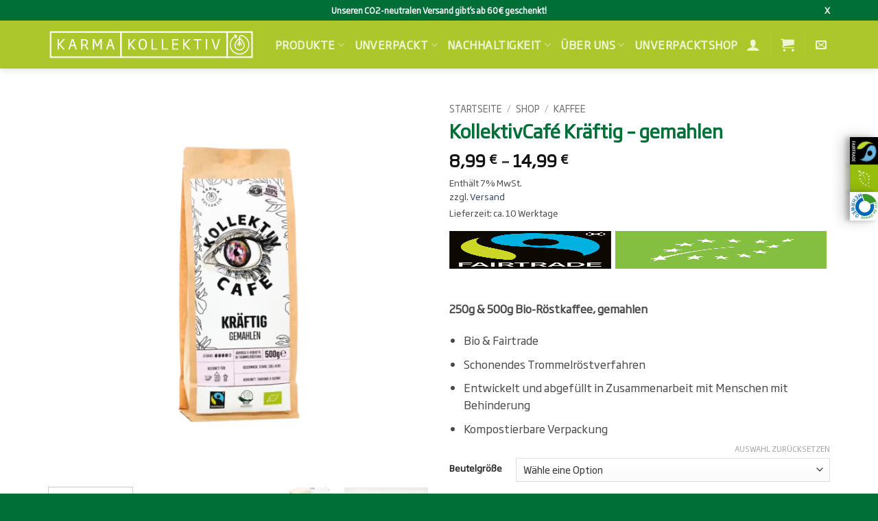

--- FILE ---
content_type: text/html; charset=UTF-8
request_url: https://karmakollektiv.berlin/shop/kaffee/kollektivcafe-kraeftig-gemahlen/
body_size: 92824
content:
<!DOCTYPE html><html lang="de" class="loading-site no-js"><head><script data-no-optimize="1">var litespeed_docref=sessionStorage.getItem("litespeed_docref");litespeed_docref&&(Object.defineProperty(document,"referrer",{get:function(){return litespeed_docref}}),sessionStorage.removeItem("litespeed_docref"));</script> <meta charset="UTF-8" /><link rel="profile" href="http://gmpg.org/xfn/11" /><link rel="pingback" href="https://karmakollektiv.berlin/xmlrpc.php" /> <script type="litespeed/javascript">(function(html){html.className=html.className.replace(/\bno-js\b/,'js')})(document.documentElement)</script> <title>KollektivCafé Kräftig, ganze Bohne - Bio &amp; Fairtrade Kaffee ☕️</title> <script type="litespeed/javascript">window.dataLayer=window.dataLayer||[];dataLayer.push({'event':'CLCProduct'})</script>  <script data-cfasync="false" data-pagespeed-no-defer>var gtm4wp_datalayer_name = "dataLayer";
	var dataLayer = dataLayer || [];
	const gtm4wp_use_sku_instead = 0;
	const gtm4wp_currency = 'EUR';
	const gtm4wp_product_per_impression = 0;
	const gtm4wp_clear_ecommerce = false;
	const gtm4wp_datalayer_max_timeout = 2000;</script> <meta name="viewport" content="width=device-width, initial-scale=1" /><meta property="product:price:amount" content="8.99"><meta property="product:price:currency" content="EUR"><meta name="dc.title" content="KollektivCafé Kräftig, ganze Bohne - Bio &amp; Fairtrade Kaffee ☕️"><meta name="dc.description" content="500g gemahlene Bohnen Bio-Röstkaffee in einer kompostierbaren Verpackung von afrikanischen Kooperativen aus fairem Handel und in Bio-Qualität. Feinste Arabica-Robusta-Mischung, stark und edel-herb im Geschmack."><meta name="dc.relation" content="https://karmakollektiv.berlin/shop/kaffee/kollektivcafe-kraeftig-gemahlen/"><meta name="dc.source" content="https://karmakollektiv.berlin/"><meta name="dc.language" content="de_DE"><meta name="description" content="500g gemahlene Bohnen Bio-Röstkaffee in einer kompostierbaren Verpackung von afrikanischen Kooperativen aus fairem Handel und in Bio-Qualität. Feinste Arabica-Robusta-Mischung, stark und edel-herb im Geschmack."><meta name="thumbnail" content="https://karmakollektiv.berlin/wp-content/uploads/2022/09/karma-0170-150x150.png"><meta name="robots" content="index, follow, max-snippet:-1, max-image-preview:large, max-video-preview:-1"><link rel="canonical" href="https://karmakollektiv.berlin/shop/kaffee/kollektivcafe-kraeftig-gemahlen/"><meta property="og:url" content="https://karmakollektiv.berlin/shop/kaffee/kollektivcafe-kraeftig-gemahlen/"><meta property="og:site_name" content="KarmaKollektiv"><meta property="og:locale" content="de_DE"><meta property="og:type" content="product"><meta property="article:author" content="https://www.facebook.com/karmakollektiv.berlin"><meta property="article:publisher" content="https://www.facebook.com/karmakollektiv.berlin"><meta property="og:title" content="KollektivCafé Kräftig, ganze Bohne - Bio &amp; Fairtrade Kaffee ☕️"><meta property="og:description" content="500g gemahlene Bohnen Bio-Röstkaffee in einer kompostierbaren Verpackung von afrikanischen Kooperativen aus fairem Handel und in Bio-Qualität. Feinste Arabica-Robusta-Mischung, stark und edel-herb im Geschmack."><meta property="og:image" content="https://karmakollektiv.berlin/wp-content/uploads/2022/09/karma-0170.png"><meta property="og:image:secure_url" content="https://karmakollektiv.berlin/wp-content/uploads/2022/09/karma-0170.png"><meta property="og:image:width" content="3642"><meta property="og:image:height" content="3642"><meta name="twitter:card" content="summary"><meta name="twitter:title" content="KollektivCafé Kräftig, ganze Bohne - Bio &amp; Fairtrade Kaffee ☕️"><meta name="twitter:description" content="500g gemahlene Bohnen Bio-Röstkaffee in einer kompostierbaren Verpackung von afrikanischen Kooperativen aus fairem Handel und in Bio-Qualität. Feinste Arabica-Robusta-Mischung, stark und edel-herb im Geschmack."><meta name="twitter:image" content="https://karmakollektiv.berlin/wp-content/uploads/2022/09/karma-0170.png"><link rel='prefetch' href='https://karmakollektiv.berlin/wp-content/themes/flatsome/assets/js/flatsome.js?ver=e2eddd6c228105dac048' /><link rel='prefetch' href='https://karmakollektiv.berlin/wp-content/themes/flatsome/assets/js/chunk.slider.js?ver=3.20.4' /><link rel='prefetch' href='https://karmakollektiv.berlin/wp-content/themes/flatsome/assets/js/chunk.popups.js?ver=3.20.4' /><link rel='prefetch' href='https://karmakollektiv.berlin/wp-content/themes/flatsome/assets/js/chunk.tooltips.js?ver=3.20.4' /><link rel='prefetch' href='https://karmakollektiv.berlin/wp-content/themes/flatsome/assets/js/woocommerce.js?ver=1c9be63d628ff7c3ff4c' /><link rel="alternate" type="application/rss+xml" title="KarmaKollektiv &raquo; Feed" href="https://karmakollektiv.berlin/feed/" /><link rel="alternate" type="application/rss+xml" title="KarmaKollektiv &raquo; Kommentar-Feed" href="https://karmakollektiv.berlin/comments/feed/" /> <script type="application/ld+json">{"@context":"https:\/\/schema.org\/","@type":"Product","name":"KollektivCaf\u00e9 Kr\u00e4ftig &#8211; gemahlen","image":"https:\/\/karmakollektiv.berlin\/wp-content\/uploads\/2022\/09\/karma-0170.png","description":"\u00a0 &nbsp; 250g &amp; 500g Bio-R\u00f6stkaffee, gemahlen Bio &amp; Fairtrade Schonendes Trommelr\u00f6stverfahren Entwickelt und abgef\u00fcllt in Zusammenarbeit mit Menschen mit Behinderung Kompostierbare Verpackung","sku":"KCKR-500","gtin14":"4260691152464","brand":{"@type":"Brand","name":"Karma Kollektiv"},"offers":[{"@type":"Offer","url":"https:\/\/karmakollektiv.berlin\/shop\/kaffee\/kollektivcafe-kraeftig-gemahlen\/?attribute_pa_kaffee=250g-beutel","sku":"KCKR-250","price":"8.99","priceCurrency":"EUR","itemCondition":"new","availability":"https:\/\/schema.org\/InStock","priceValidUntil":"12-31-2020","shippingDetails":[{"@type":"OfferShippingDetails","shippingDestination":[{"@type":"DefinedRegion","addressCountry":"DE"}],"shippingRate":{"@type":"MonetaryAmount","value":5,"currency":"EUR"}},{"@type":"OfferShippingDetails","shippingDestination":[{"@type":"DefinedRegion","addressCountry":"DE"}],"shippingRate":{"@type":"MonetaryAmount","value":60,"currency":"EUR"}},{"@type":"OfferShippingDetails","shippingDestination":[{"@type":"DefinedRegion","addressCountry":"DE"}],"shippingRate":{"@type":"MonetaryAmount","value":300,"currency":"EUR"}},{"@type":"OfferShippingDetails","shippingDestination":[{"@type":"DefinedRegion","addressCountry":"DE"}],"shippingRate":{"@type":"MonetaryAmount","value":60,"currency":"EUR"}},{"@type":"OfferShippingDetails","shippingDestination":[{"@type":"DefinedRegion","addressCountry":"DE"}],"shippingRate":{"@type":"MonetaryAmount","value":0,"currency":"EUR"}},{"@type":"OfferShippingDetails","shippingDestination":[{"@type":"DefinedRegion","addressCountry":"DE"}],"shippingRate":{"@type":"MonetaryAmount","value":300,"currency":"EUR"}},{"@type":"OfferShippingDetails","shippingDestination":[{"@type":"DefinedRegion","addressCountry":"DE"}],"shippingRate":{"@type":"MonetaryAmount","value":11,"currency":"EUR"}},{"@type":"OfferShippingDetails","shippingDestination":[{"@type":"DefinedRegion","addressCountry":"AT"}],"shippingRate":{"@type":"MonetaryAmount","value":8,"currency":"EUR"}},{"@type":"OfferShippingDetails","shippingDestination":[{"@type":"DefinedRegion","addressCountry":"CH"}],"shippingRate":{"@type":"MonetaryAmount","value":10,"currency":"EUR"}},{"@type":"OfferShippingDetails","shippingDestination":[],"shippingRate":{"@type":"MonetaryAmount","value":34,"currency":"EUR"}}],"gtin14":"4260691152464"},{"@type":"Offer","url":"https:\/\/karmakollektiv.berlin\/shop\/kaffee\/kollektivcafe-kraeftig-gemahlen\/?attribute_pa_kaffee=500g-beutel","sku":"KCKR-500","price":"14.99","priceCurrency":"EUR","itemCondition":"new","availability":"https:\/\/schema.org\/InStock","priceValidUntil":"12-31-2020","shippingDetails":[{"@type":"OfferShippingDetails","shippingDestination":[{"@type":"DefinedRegion","addressCountry":"DE"}],"shippingRate":{"@type":"MonetaryAmount","value":5,"currency":"EUR"}},{"@type":"OfferShippingDetails","shippingDestination":[{"@type":"DefinedRegion","addressCountry":"DE"}],"shippingRate":{"@type":"MonetaryAmount","value":60,"currency":"EUR"}},{"@type":"OfferShippingDetails","shippingDestination":[{"@type":"DefinedRegion","addressCountry":"DE"}],"shippingRate":{"@type":"MonetaryAmount","value":300,"currency":"EUR"}},{"@type":"OfferShippingDetails","shippingDestination":[{"@type":"DefinedRegion","addressCountry":"DE"}],"shippingRate":{"@type":"MonetaryAmount","value":60,"currency":"EUR"}},{"@type":"OfferShippingDetails","shippingDestination":[{"@type":"DefinedRegion","addressCountry":"DE"}],"shippingRate":{"@type":"MonetaryAmount","value":0,"currency":"EUR"}},{"@type":"OfferShippingDetails","shippingDestination":[{"@type":"DefinedRegion","addressCountry":"DE"}],"shippingRate":{"@type":"MonetaryAmount","value":300,"currency":"EUR"}},{"@type":"OfferShippingDetails","shippingDestination":[{"@type":"DefinedRegion","addressCountry":"DE"}],"shippingRate":{"@type":"MonetaryAmount","value":11,"currency":"EUR"}},{"@type":"OfferShippingDetails","shippingDestination":[{"@type":"DefinedRegion","addressCountry":"AT"}],"shippingRate":{"@type":"MonetaryAmount","value":8,"currency":"EUR"}},{"@type":"OfferShippingDetails","shippingDestination":[{"@type":"DefinedRegion","addressCountry":"CH"}],"shippingRate":{"@type":"MonetaryAmount","value":10,"currency":"EUR"}},{"@type":"OfferShippingDetails","shippingDestination":[],"shippingRate":{"@type":"MonetaryAmount","value":34,"currency":"EUR"}}],"gtin14":"4260691152464"}]}</script> <script type="application/ld+json">{"@context":"https:\/\/schema.org","name":"Breadcrumb","@type":"BreadcrumbList","itemListElement":[{"@type":"ListItem","position":1,"item":{"@type":"WebPage","id":"https:\/\/karmakollektiv.berlin\/shop\/kaffee\/kollektivcafe-kraeftig-gemahlen\/#webpage","url":"https:\/\/karmakollektiv.berlin\/shop\/kaffee\/kollektivcafe-kraeftig-gemahlen\/","name":"KollektivCaf\u00e9 Kr\u00e4ftig &#8211; gemahlen"}}]}</script> <link rel="alternate" type="application/rss+xml" title="KarmaKollektiv &raquo; KollektivCafé Kräftig &#8211; gemahlen-Kommentar-Feed" href="https://karmakollektiv.berlin/shop/kaffee/kollektivcafe-kraeftig-gemahlen/feed/" /><link rel="alternate" title="oEmbed (JSON)" type="application/json+oembed" href="https://karmakollektiv.berlin/wp-json/oembed/1.0/embed?url=https%3A%2F%2Fkarmakollektiv.berlin%2Fshop%2Fkaffee%2Fkollektivcafe-kraeftig-gemahlen%2F" /><link rel="alternate" title="oEmbed (XML)" type="text/xml+oembed" href="https://karmakollektiv.berlin/wp-json/oembed/1.0/embed?url=https%3A%2F%2Fkarmakollektiv.berlin%2Fshop%2Fkaffee%2Fkollektivcafe-kraeftig-gemahlen%2F&#038;format=xml" /><style id='wp-img-auto-sizes-contain-inline-css' type='text/css'>img:is([sizes=auto i],[sizes^="auto," i]){contain-intrinsic-size:3000px 1500px}
/*# sourceURL=wp-img-auto-sizes-contain-inline-css */</style><style id="litespeed-ccss">.wpcf7 .screen-reader-response{position:absolute;overflow:hidden;clip:rect(1px,1px,1px,1px);clip-path:inset(50%);height:1px;width:1px;margin:-1px;padding:0;border:0;word-wrap:normal!important}.wpcf7 form .wpcf7-response-output{margin:2em .5em 1em;padding:.2em 1em;border:2px solid #00a0d2}.wpcf7 form.init .wpcf7-response-output{display:none}.wpcf7-form-control-wrap{position:relative}.wpcf7 input[type=email]{direction:ltr}h1,h3,h4,.entry-title,.widget-title,body,p,li,a,strong,b{font-family:'sohogothic_regular'!important}.clearfix:after{clear:both;content:"";display:table}.woocommerce form .form-row .required{visibility:visible}[class^=flaticon-]:before,[class^=flaticon-]:after{font-family:Flaticon;font-size:20px;font-style:normal;margin-left:20px}.flaticon-gift-1:before{content:"\f110"}.woocommerce-de_price_taxrate{font-size:.8em}.price-per-unit{display:block;font-size:x-small}.woocommerce_de_versandkosten{font-size:.8em;display:block}.shipping_de.shipping_de_string{margin-bottom:15px}html{-ms-text-size-adjust:100%;-webkit-text-size-adjust:100%;font-family:sans-serif}body{margin:0}aside,figure,header,main,nav,section{display:block}a{background-color:transparent}b,strong{font-weight:inherit;font-weight:bolder}small{display:inline-block;font-size:80%}img{border-style:none}svg:not(:root){overflow:hidden}button,input,select,textarea{font:inherit}button,input,select{overflow:visible}button,select{text-transform:none}[type=submit],button,html [type=button]{-webkit-appearance:button}button::-moz-focus-inner,input::-moz-focus-inner{border:0;padding:0}button:-moz-focusring,input:-moz-focusring{outline:1px dotted ButtonText}textarea{overflow:auto}[type=checkbox]{box-sizing:border-box;padding:0}[type=number]::-webkit-inner-spin-button,[type=number]::-webkit-outer-spin-button{height:auto}[type=search]{-webkit-appearance:textfield}[type=search]::-webkit-search-cancel-button,[type=search]::-webkit-search-decoration{-webkit-appearance:none}*,:after,:before,html{box-sizing:border-box}html{background-attachment:fixed}body{-webkit-font-smoothing:antialiased;-moz-osx-font-smoothing:grayscale;color:#777;scroll-behavior:smooth}img{display:inline-block;height:auto;max-width:100%;vertical-align:middle}figure{margin:0}p:empty{display:none}a,button,input{touch-action:manipulation}.col{margin:0;padding:0 15px 30px;position:relative;width:100%}.col-fit{flex:1}.col-inner{background-position:50% 50%;background-repeat:no-repeat;background-size:cover;flex:1 0 auto;margin-left:auto;margin-right:auto;position:relative;width:100%}@media screen and (min-width:850px){.col:first-child .col-inner{margin-left:auto;margin-right:0}.col+.col .col-inner{margin-left:0;margin-right:auto}}@media screen and (max-width:849px){.col{padding-bottom:30px}}@media screen and (min-width:850px){.row-divided>.col+.col:not(.large-12){border-left:1px solid #ececec}}.align-middle{align-items:center!important;align-self:center!important;vertical-align:middle!important}.align-center{justify-content:center!important}.small-6{flex-basis:50%;max-width:50%}.small-12{flex-basis:100%;max-width:100%}.small-columns-4>.col{flex-basis:25%;max-width:25%}@media screen and (min-width:550px){.medium-2{flex-basis:16.6666666667%;max-width:16.6666666667%}.medium-3{flex-basis:25%;max-width:25%}.medium-4{flex-basis:33.3333333333%;max-width:33.3333333333%}.medium-10{flex-basis:83.3333333333%;max-width:83.3333333333%}}@media screen and (min-width:850px){.large-2{flex-basis:16.6666666667%;max-width:16.6666666667%}.large-3{flex-basis:25%;max-width:25%}.large-4{flex-basis:33.3333333333%;max-width:33.3333333333%}.large-6{flex-basis:50%;max-width:50%}.large-10{flex-basis:83.3333333333%;max-width:83.3333333333%}}.container,.row,body{margin-left:auto;margin-right:auto;width:100%}.container{padding-left:15px;padding-right:15px}.container,.row{max-width:1080px}.row.row-small{max-width:1065px}.row.row-large{max-width:1110px}.flex-row{align-items:center;display:flex;flex-flow:row nowrap;justify-content:space-between;width:100%}.header .flex-row{height:100%}.flex-col{max-height:100%}.flex-grow{-ms-flex-negative:1;-ms-flex-preferred-size:auto!important;flex:1}.flex-center{margin:0 auto}.flex-left{margin-right:auto}.flex-right{margin-left:auto}.flex-has-center>.flex-row>.flex-col:not(.flex-center){flex:1}@media (min-width:850px){.col2-set{display:flex}.col2-set>div+div{padding-left:30px}}@media (-ms-high-contrast:none){.payment-icon svg{max-width:50px}.nav>li>a>i{top:-1px}}.row{display:flex;flex-flow:row wrap;width:100%}.row>div:not(.col):not([class^=col-]):not([class*=" col-"]){width:100%!important}.lightbox-content .row:not(.row-collapse),.row .row:not(.row-collapse){margin-left:-15px;margin-right:-15px;padding-left:0;padding-right:0;width:auto}.row .row-small:not(.row-collapse){margin-bottom:0;margin-left:-10px;margin-right:-10px}.row-small>.col{margin-bottom:0;padding:0 9.8px 19.6px}@media screen and (min-width:850px){.row-large{padding-left:0;padding-right:0}.row-large>.col{margin-bottom:0;padding:0 30px 30px}}.section{align-items:center;display:flex;flex-flow:row;min-height:auto;padding:30px 0;position:relative;width:100%}.section-bg{overflow:hidden}.section-bg,.section-content{width:100%}.section-content{z-index:1}.nav-dropdown{background-color:#fff;color:#777;display:table;left:-99999px;margin:0;max-height:0;min-width:260px;opacity:0;padding:20px 0;position:absolute;text-align:left;visibility:hidden;z-index:9}.nav-dropdown:after{clear:both;content:"";display:block;height:0;visibility:hidden}.nav-dropdown li{display:block;margin:0;vertical-align:top}.nav-dropdown li ul{margin:0;padding:0}.nav-dropdown>li.html{min-width:260px}.nav-column li>a,.nav-dropdown>li>a{display:block;line-height:1.3;padding:10px 20px;width:auto}.nav-column>li:last-child:not(.nav-dropdown-col)>a,.nav-dropdown>li:last-child:not(.nav-dropdown-col)>a{border-bottom:0!important}.nav-dropdown>li.nav-dropdown-col{display:table-cell;min-width:160px;text-align:left;white-space:nowrap;width:160px}.nav-dropdown .menu-item-has-children>a,.nav-dropdown .nav-dropdown-col>a{color:#000;font-size:.8em;font-weight:bolder;text-transform:uppercase}.nav-dropdown-default .nav-column li>a,.nav-dropdown.nav-dropdown-default>li>a{border-bottom:1px solid #ececec;margin:0 10px;padding-left:0;padding-right:0}.nav-dropdown-default{padding:20px}.nav-dropdown-has-arrow li.has-dropdown:after,.nav-dropdown-has-arrow li.has-dropdown:before{border:solid transparent;bottom:-2px;content:"";height:0;left:50%;opacity:0;position:absolute;width:0;z-index:10}.nav-dropdown-has-arrow li.has-dropdown:after{border-color:hsla(0,0%,87%,0) hsla(0,0%,87%,0) #fff;border-width:8px;margin-left:-8px}.nav-dropdown-has-arrow li.has-dropdown:before{border-width:11px;margin-left:-11px;z-index:-999}.nav-dropdown-has-shadow .nav-dropdown{box-shadow:1px 1px 15px rgba(0,0,0,.15)}.nav-dropdown-has-arrow.nav-dropdown-has-border li.has-dropdown:before{border-bottom-color:#ddd}.nav-dropdown-has-border .nav-dropdown{border:2px solid #ddd}.nav p{margin:0;padding-bottom:0}.nav,.nav ul:not(.nav-dropdown){margin:0;padding:0}.nav{align-items:center;display:inline-block;display:flex;flex-flow:row wrap;width:100%}.nav,.nav>li{position:relative}.nav>li{list-style:none;margin:0 7px;padding:0}.nav>li,.nav>li>a{display:inline-block}.nav>li>a{align-items:center;display:inline-flex;flex-wrap:wrap;padding:10px 0}.nav-small.nav>li.html{font-size:.75em}.nav-center{justify-content:center}.nav-left{justify-content:flex-start}.nav-right{justify-content:flex-end}@media (max-width:849px){.medium-nav-center{justify-content:center}}.nav-column>li>a,.nav-dropdown>li>a,.nav>li>a{color:hsla(0,0%,40%,.85)}.nav-column>li>a,.nav-dropdown>li>a{display:block}.nav-dropdown li.active>a,.nav>li.active>a{color:hsla(0,0%,7%,.85)}.nav li:first-child{margin-left:0!important}.nav li:last-child{margin-right:0!important}.nav-uppercase>li>a{font-weight:bolder;letter-spacing:.02em;text-transform:uppercase}@media (min-width:850px){.nav-divided>li{margin:0 .7em}}li.html form,li.html input{margin:0}.nav-line>li>a:before{background-color:#446084;content:" ";height:3px;left:50%;opacity:0;position:absolute;top:0;transform:translateX(-50%);width:100%}.nav-line>li.active>a:before{opacity:1}@media (max-width:549px){.small-nav-collapse>li{margin:0!important;width:100%}.small-nav-collapse>li a{display:block;width:100%}}.nav.nav-vertical{flex-flow:column}.nav.nav-vertical li{list-style:none;margin:0;width:100%}.nav-vertical li li{font-size:1em;padding-left:.5em}.nav-vertical>li{align-items:center;display:flex;flex-flow:row wrap}.nav-vertical>li ul{width:100%}.nav-vertical li li.menu-item-has-children{margin-bottom:1em}.nav-vertical li li.menu-item-has-children:not(:first-child){margin-top:1em}.nav-vertical>li>a,.nav-vertical>li>ul>li a{align-items:center;display:flex;flex-grow:1;width:auto}.nav-vertical li li.menu-item-has-children>a{color:#000;font-size:.8em;font-weight:bolder;text-transform:uppercase}.nav-vertical>li.html{padding-bottom:1em;padding-top:1em}.nav-vertical>li>ul li a{color:#666}.nav-vertical>li>ul{margin:0 0 2em;padding-left:1em}.nav .children{left:-99999px;opacity:0;position:fixed;transform:translateX(-10px)}@media (prefers-reduced-motion){.nav .children{opacity:1;transform:none}}.nav-sidebar.nav-vertical>li+li{border-top:1px solid #ececec}.nav-vertical>li+li{border-top:1px solid #ececec}.badge-container{margin:30px 0 0}.badge{-webkit-backface-visibility:hidden;backface-visibility:hidden;display:table;height:2.8em;width:2.8em;z-index:20}.badge-inner{background-color:#446084;color:#fff;display:table-cell;font-weight:bolder;height:100%;line-height:.85;padding:2px;text-align:center;vertical-align:middle;white-space:nowrap;width:100%}.button,button,input[type=button],input[type=submit]{text-rendering:optimizeLegibility;background-color:transparent;border:1px solid transparent;border-radius:0;box-sizing:border-box;color:currentColor;display:inline-block;font-size:.97em;font-weight:bolder;letter-spacing:.03em;line-height:2.4em;margin-right:1em;margin-top:0;max-width:100%;min-height:2.5em;padding:0 1.2em;position:relative;text-align:center;text-decoration:none;text-shadow:none;text-transform:uppercase;vertical-align:middle}.button span{display:inline-block;line-height:1.6}.button,input[type=button].button,input[type=submit],input[type=submit].button{background-color:#446084;background-color:var(--primary-color);border-color:rgba(0,0,0,.05);color:#fff}.is-form,input[type=button].is-form{background-color:#f9f9f9;border:1px solid #ddd;color:#666;font-weight:400;overflow:hidden;position:relative;text-shadow:1px 1px 1px #fff;text-transform:none}.dark input[type=submit]{color:#fff}.primary,input[type=submit],input[type=submit].button{background-color:#446084}.button.alt,.secondary{background-color:#d26e4b}.text-center .button:first-of-type{margin-left:0!important}.text-center .button:last-of-type{margin-right:0!important}.header-button{display:inline-block}.flex-col .button,.flex-col button,.flex-col input{margin-bottom:0}.is-divider{background-color:rgba(0,0,0,.1);display:block;height:3px;margin:1em 0;max-width:30px;width:100%}.widget .is-divider{margin-top:.66em}form{margin-bottom:0}input[type=email],input[type=number],input[type=password],input[type=search],input[type=text],select,textarea{background-color:#fff;border:1px solid #ddd;border-radius:0;box-shadow:inset 0 1px 2px rgba(0,0,0,.1);box-sizing:border-box;color:#333;font-size:.97em;height:2.507em;max-width:100%;padding:0 .75em;vertical-align:middle;width:100%}input[type=email],input[type=number],input[type=search],input[type=text],textarea{-webkit-appearance:none;-moz-appearance:none;appearance:none}textarea{min-height:120px;padding-top:.7em}label{display:block;font-size:.9em;font-weight:700;margin-bottom:.4em}input[type=checkbox]{display:inline;font-size:16px;margin-right:10px}input[type=checkbox]+label{display:inline}select{-webkit-appearance:none;-moz-appearance:none;background-color:#fff;background-image:url("data:image/svg+xml;charset=utf8, %3Csvg xmlns='http://www.w3.org/2000/svg' width='24' height='24' viewBox='0 0 24 24' fill='none' stroke='%23333' stroke-width='2' stroke-linecap='round' stroke-linejoin='round' class='feather feather-chevron-down'%3E%3Cpolyline points='6 9 12 15 18 9'%3E%3C/polyline%3E%3C/svg%3E");background-position:right .45em top 50%;background-repeat:no-repeat;background-size:auto 16px;border-radius:0;box-shadow:inset 0 -1.4em 1em 0 rgba(0,0,0,.02);display:block;padding-right:1.4em}@media (-ms-high-contrast:none),screen and (-ms-high-contrast:active){select::-ms-expand{display:none}}i[class^=icon-]{speak:none!important;display:inline-block;font-display:block;font-family:fl-icons!important;font-style:normal!important;font-variant:normal!important;font-weight:400!important;line-height:1.2;margin:0;padding:0;position:relative;text-transform:none!important}.button i,button i{top:-1.5px;vertical-align:middle}a.icon:not(.button){font-family:sans-serif;font-size:1.2em;margin-left:.25em;margin-right:.25em}.header a.icon:not(.button){margin-left:.3em;margin-right:.3em}.button.icon{display:inline-block;margin-left:.12em;margin-right:.12em;min-width:2.5em;padding-left:.6em;padding-right:.6em}.button.icon i{font-size:1.2em}.nav>li>a>i{font-size:20px;vertical-align:middle}.nav>li>a>i+span{margin-left:5px}.nav>li>a>i.icon-menu{font-size:1.9em}.nav>li.has-icon>a>i{min-width:1em}.header-button a.icon:not(.button){display:inline-block;padding:6px 0}.header-button a.icon:not(.button) i{font-size:24px}.has-dropdown .icon-angle-down{font-size:16px;margin-left:.2em;opacity:.6}[data-icon-label]{position:relative}[data-icon-label="0"]:after{display:none}[data-icon-label]:after{background-color:#d26e4b;border-radius:99px;box-shadow:1px 1px 3px 0 rgba(0,0,0,.3);color:#fff;content:attr(data-icon-label);font-family:Arial,Sans-serif!important;font-size:11px;font-style:normal;font-weight:bolder;height:17px;letter-spacing:-.5px;line-height:17px;min-width:17px;opacity:.9;padding-left:2px;padding-right:2px;position:absolute;right:-10px;text-align:center;top:-10px;z-index:1}img{opacity:1}.img,.img .img-inner{position:relative}.img .img-inner{overflow:hidden}.img,.img img{width:100%}.image-tools{padding:10px;position:absolute}.image-tools.bottom.left{padding-right:0;padding-top:0}.image-tools.top.right{padding-bottom:0;padding-left:0}@media only screen and (max-device-width:1024px){.image-tools{opacity:1!important;padding:5px}}.lightbox-content{background-color:#fff;box-shadow:3px 3px 20px 0 rgba(0,0,0,.15);margin:0 auto;max-width:875px;position:relative}.lightbox-content .lightbox-inner{padding:30px 20px}.mfp-hide{display:none!important}.row-slider,.slider{position:relative;scrollbar-width:none}.slider:not(.flickity-enabled){-ms-overflow-style:-ms-autohiding-scrollbar;overflow-x:scroll;overflow-y:hidden;white-space:nowrap;width:auto}.row-slider::-webkit-scrollbar,.slider::-webkit-scrollbar{height:0!important;width:0!important}.row.row-slider:not(.flickity-enabled){display:block}.slider:not(.flickity-enabled)>*{display:inline-block!important;vertical-align:top;white-space:normal!important}.slider>div:not(.col){width:100%}label{color:#222}a{color:#334862;text-decoration:none}.dark .widget a,.dark a{color:currentColor}ul{list-style:disc}ul{margin-top:0;padding:0}ul ul{margin:1.5em 0 1.5em 3em}li{margin-bottom:.6em}.entry-summary ul li{margin-left:1.3em}.button,button,input,select,textarea{margin-bottom:1em}figure,form,p,ul{margin-bottom:1.3em}form p{margin-bottom:.5em}body{line-height:1.6}h1,h3,h4{text-rendering:optimizeSpeed;color:#555;margin-bottom:.5em;margin-top:0;width:100%}h1{font-size:1.7em}h1{line-height:1.3}h3{font-size:1.25em}h4{font-size:1.125em}@media (max-width:549px){h1{font-size:1.4em}h3{font-size:1em}}p{margin-top:0}.uppercase,span.widget-title{letter-spacing:.05em;line-height:1.05;text-transform:uppercase}span.widget-title{font-size:1em;font-weight:600}.is-normal{font-weight:400}.uppercase{line-height:1.2;text-transform:uppercase}.is-larger{font-size:1.3em}.is-small{font-size:.8em}.is-smaller{font-size:.75em}@media (max-width:549px){.is-larger{font-size:1.2em}}.nav>li>a{font-size:.8em}.nav>li.html{font-size:.85em}.clear:after,.clearfix:after,.container:after,.row:after{clear:both;content:"";display:table}@media (max-width:549px){.hide-for-small{display:none!important}}@media (min-width:850px){.show-for-medium{display:none!important}}@media (max-width:849px){.hide-for-medium{display:none!important}}.full-width{display:block;max-width:100%!important;padding-left:0!important;padding-right:0!important;width:100%!important}.mb-0{margin-bottom:0!important}.mb-half{margin-bottom:15px}.pb-0{padding-bottom:0!important}.inner-padding{padding:30px}.text-left{text-align:left}.text-center{text-align:center}.text-center .is-divider,.text-center>div,.text-center>div>div{margin-left:auto;margin-right:auto}.relative{position:relative!important}.absolute{position:absolute!important}.top{top:0}.right{right:0}.left{left:0}.bottom,.fill{bottom:0}.fill{height:100%;left:0;margin:0!important;padding:0!important;position:absolute;right:0;top:0}.bg-fill{background-position:50% 50%;background-repeat:no-repeat!important;background-size:cover!important}.z-1{z-index:21}.z-3{z-index:23}.z-top{z-index:9995}.inline{display:inline}.inline-block{display:inline-block}.no-scrollbar{-ms-overflow-style:-ms-autohiding-scrollbar;scrollbar-width:none}.no-scrollbar::-webkit-scrollbar{height:0!important;width:0!important}.screen-reader-text{clip:rect(1px,1px,1px,1px);height:1px;overflow:hidden;position:absolute!important;width:1px}.box-shadow-3{box-shadow:0 10px 20px rgba(0,0,0,.19),0 6px 6px rgba(0,0,0,.22)}.show-on-hover{filter:blur(0);opacity:0}.dark,.dark p{color:#f1f1f1}.dark label{color:#fff}.nav-dark .nav>li>a{color:hsla(0,0%,100%,.8)}.nav-dark .header-divider:after,.nav-dark .nav>li.header-divider{border-color:hsla(0,0%,100%,.2)}.nav-dark .header-button,.nav-dark .nav>li.html{color:#fff}html{overflow-x:hidden}@media (max-width:849px){body{overflow-x:hidden}}#main,#wrapper{background-color:#fff;position:relative}.header,.header-wrapper{background-position:50% 0;background-size:cover;position:relative;width:100%;z-index:30}.header-bg-color{background-color:hsla(0,0%,100%,.9)}.header-top{align-items:center;display:flex;flex-wrap:no-wrap}.header-bg-color,.header-bg-image{background-position:50% 0}.header-top{background-color:#446084;min-height:20px;position:relative;z-index:11}.header-main{position:relative;z-index:10}.header-shadow .header-wrapper{box-shadow:1px 1px 10px rgba(0,0,0,.15)}.nav>li.header-divider{border-left:1px solid rgba(0,0,0,.1);height:30px;margin:0 7.5px;position:relative;vertical-align:middle}.nav-dark .nav>li.header-divider{border-color:hsla(0,0%,100%,.1)}.widget{margin-bottom:1.5em}.widget ul{margin:0}.widget li{list-style:none}ul.menu>li{list-style:none;margin:0;text-align:left}ul.menu>li li{list-style:none}ul.menu>li>a{display:inline-block;flex:1;padding:6px 0}ul.menu>li:before{display:inline-block;font-family:fl-icons;margin-right:6px;opacity:.6}ul.menu>li li>a{display:inline-block;font-size:.9em;padding:3px 0}ul.menu>li+li{border-top:1px solid #ececec}ul.menu>li ul{border-left:1px solid #ddd;display:none;margin:0 0 10px 3px;padding-left:15px;width:100%}ul.menu>li ul li{border:0;margin:0}.wpcf7{color:#333;position:relative}.dark .wpcf7{color:#fff}.wpcf7 p{margin:0;padding:0}.wpcf7 br{display:none}.wpcf7 label{display:inline-block;width:100%}.wpcf7 .wpcf7-form-control-wrap{display:block}.wpcf7 .wpcf7-response-output{border-radius:10px;margin:5px 0 0}.breadcrumbs{color:#222;font-weight:700;letter-spacing:0;padding:0}.product-info .breadcrumbs{font-size:.85em;margin:0 0 .5em}.breadcrumbs .divider{font-weight:300;margin:0 .3em;opacity:.35;position:relative;top:0}.breadcrumbs a{color:hsla(0,0%,40%,.7);font-weight:400}.breadcrumbs a:first-of-type{margin-left:0}html{background-color:#5b5b5b}.footer ul{margin:0}.logo{line-height:1;margin:0}.logo a{color:#446084;display:block;font-size:32px;font-weight:bolder;margin:0;text-decoration:none;text-transform:uppercase}.logo img{display:block;width:auto}.header-logo-dark,.nav-dark .header-logo{display:none!important}.nav-dark .header-logo-dark{display:block!important}.nav-dark .logo a{color:#fff}.logo-left .logo{margin-left:0;margin-right:30px}@media screen and (max-width:849px){.header-inner .nav{flex-wrap:nowrap}.medium-logo-center .flex-left{flex:1 1 0;order:1}.medium-logo-center .logo{margin:0 15px;order:2;text-align:center}.medium-logo-center .logo img{margin:0 auto}.medium-logo-center .flex-right{flex:1 1 0;order:3}}.payment-icons .payment-icon{background-color:rgba(0,0,0,.1);border-radius:5px;display:inline-block;margin:3px 3px 0;opacity:.6;padding:3px 5px 5px}.payment-icons .payment-icon svg{height:20px;vertical-align:middle;width:auto!important}.sidebar-menu .search-form{display:block!important}.searchform-wrapper form{margin-bottom:0}.sidebar-menu .search-form{padding:5px 0;width:100%}.searchform-wrapper:not(.form-flat) .submit-button{border-bottom-left-radius:0!important;border-top-left-radius:0!important}.searchform{position:relative}.searchform .button.icon{margin:0}.searchform .button.icon i{font-size:1.2em}.searchform-wrapper{width:100%}.icon-user:before{content:""}.icon-shopping-cart:before{content:""}.icon-menu:before{content:""}.icon-angle-down:before{content:""}.icon-envelop:before{content:""}.icon-search:before{content:""}.woocommerce-form-login .button{margin-bottom:0}p.form-row-wide{clear:both}.woocommerce-product-gallery figure{margin:0}.woocommerce-form input[type=password]{padding:0 2em 0 .75em}.price{line-height:1}.product-info .price{font-size:1.5em;font-weight:bolder;margin:.5em 0}.price-wrapper .price{display:block}span.amount{color:#111;font-weight:700;white-space:nowrap}.product-main{padding:40px 0}.product-info{padding-top:10px}.product-summary .woocommerce-Price-currencySymbol{font-size:.75em;margin-top:.05em;vertical-align:top}.product-summary .quantity{margin-bottom:1em}.product-gallery,.product-thumbnails .col{padding-bottom:0!important}.product-gallery-slider img,.product-thumbnails img{width:100%}.product-thumbnails{padding-top:0}.product-thumbnails a{background-color:#fff;border:1px solid transparent;display:block;overflow:hidden;transform:translateY(0)}.product-thumbnails .is-nav-selected a{border-color:rgba(0,0,0,.2)}.product-thumbnails img{-webkit-backface-visibility:hidden;backface-visibility:hidden;margin-bottom:-5px;opacity:.5}.product-thumbnails .is-nav-selected a img{border-color:rgba(0,0,0,.3);opacity:1;transform:translateY(-5px)}.sticky-add-to-cart__product{align-items:center;display:none;padding:3px}.sticky-add-to-cart__product .product-title-small{line-height:1;margin-right:1em;max-width:180px}.sticky-add-to-cart__product img{border-radius:5px;height:45px;margin-right:1em;-o-object-fit:cover;object-fit:cover;-o-object-position:50% 50%;object-position:50% 50%;width:45px}.quantity{display:inline-block;display:inline-flex;margin-right:1em;opacity:1;vertical-align:top;white-space:nowrap}.quantity .button.minus{border-bottom-right-radius:0!important;border-right:0!important;border-top-right-radius:0!important}.quantity .button.plus{border-bottom-left-radius:0!important;border-left:0!important;border-top-left-radius:0!important}.quantity .minus,.quantity .plus{padding-left:.5em;padding-right:.5em}.quantity input{display:inline-block;margin:0;padding-left:0;padding-right:0;vertical-align:top}.quantity input[type=number]{-webkit-appearance:textfield;-moz-appearance:textfield;appearance:textfield;border-radius:0!important;font-size:1em;max-width:2.5em;text-align:center;width:2.5em}@media (max-width:549px){.quantity input[type=number]{width:2em}}.quantity input[type=number]::-webkit-inner-spin-button,.quantity input[type=number]::-webkit-outer-spin-button{-webkit-appearance:none;margin:0}.woocommerce-mini-cart__empty-message{text-align:center}.bg{opacity:0}.bg-loaded{opacity:1}div.nsl-container[data-align=left]{text-align:left}div.nsl-container div.nsl-container-buttons a[data-plugin=nsl]{text-decoration:none;box-shadow:none;border:0}div.nsl-container .nsl-container-buttons{display:flex;padding:5px 0}div.nsl-container.nsl-container-block .nsl-container-buttons{display:inline-grid;grid-template-columns:minmax(145px,auto)}div.nsl-container-block .nsl-container-buttons a{flex:1 1 auto;display:block;margin:5px 0;width:100%}div.nsl-container .nsl-button{vertical-align:top;border-radius:4px}div.nsl-container .nsl-button-default{color:#fff;display:flex}div.nsl-container .nsl-button-svg-container{flex:0 0 auto;padding:8px;display:flex;align-items:center}div.nsl-container svg{height:24px;width:24px;vertical-align:top}div.nsl-container .nsl-button-default div.nsl-button-label-container{margin:0 24px 0 12px;padding:10px 0;font-family:Helvetica,Arial,sans-serif;font-size:16px;line-height:20px;letter-spacing:.25px;overflow:hidden;text-align:center;text-overflow:clip;white-space:nowrap;flex:1 1 auto;-webkit-font-smoothing:antialiased;-moz-osx-font-smoothing:grayscale;text-transform:none;display:inline-block}div.nsl-container .nsl-button-google[data-skin=light]{border-radius:1px;box-shadow:0 1px 5px 0 rgba(0,0,0,.25);color:rgba(0,0,0,.54)}.nsl-container{clear:both}:root{--primary-color:#acc72b}.container,.row{max-width:1170px}.row.row-small{max-width:1162.5px}.row.row-large{max-width:1200px}.header-main{height:70px}#logo img{max-height:70px}#logo{width:301px}.header-top{min-height:30px}.header-bg-color{background-color:#acc72b}.header-main .nav>li>a{line-height:16px}@media (max-width:549px){.header-main{height:70px}#logo img{max-height:70px}}.header-top{background-color:#006f37!important}.logo a{color:#acc72b}button[type=submit],.button.submit-button,.button.primary:not(.is-outline),input[type=submit]:not(.is-form),.nav-line>li>a:before,.header-top,.button.primary:not(.is-outline),.badge-inner{background-color:#acc72b}[data-icon-label]:after,.button.secondary:not(.is-outline),.button.alt:not(.is-outline),.single_add_to_cart_button{background-color:#f39204}html{background-color:#006f37}@media screen and (max-width:850px){.price-wrapper{height:88px!important}}@media screen and (max-width:850px){.row-small>.col{padding:0 1px 1px}}.wrapper_progress{width:100%}.wrapper_icon{min-width:30px;display:table-cell;box-sizing:border-box}.wrapper_text{display:table-cell;box-sizing:border-box}.wrapper_container{display:table}.progress-bar{width:100%;background-color:#e0e0e0;padding:3px;border-radius:3px;box-shadow:inset 0 1px 3px rgba(0,0,0,.2);margin-top:10px}.progress-bar-fill{display:block;height:22px;background-color:#acc72b;border-radius:3px}i.flaticon-gift-1:before{margin:0!important;margin-right:3px!important;font-weight:700}.description_tab{display:none!important}h1{color:#006f37}.floating-contact-button{left:40px;float:left;position:fixed;bottom:40px;z-index:99;background-image:url("/wp-content/uploads/2020/08/Aron_Murru_Kontakt.jpg")}.woocommerce-page .floating-contact-button,.woocommerce-page .kollektiv-floating-notification,.woocommerce-page .kollektiv-floating-text-wrapper,.woocommerce-page .kollektiv-floating-text-close{display:none}.kollektiv-floating-notification{position:fixed;float:left;font-family:Arial,Sans-serif;background-color:#f39204;color:#fff;width:20px;height:20px;font-size:14px;bottom:110px;left:80px;text-align:center;line-height:20px;border-radius:100px;z-index:99}.kollektiv-floating-text-wrapper{position:fixed;float:left;display:inline-block;background:#fff;max-width:100%;font-family:'Maax',Futura,"Trebuchet MS",Arial,sans-serif;font-weight:700;color:#444;font-size:14px;bottom:70px;left:120px;text-align:center;line-height:20px;z-index:99;line-height:1.7em;max-width:100%;border:1px solid rgba(0,0,0,.18);padding:10px 20px;border-radius:6px;box-shadow:0 10px 20px rgba(0,0,0,.19),0 6px 6px rgba(0,0,0,.22)}.kollektiv-floating-text-wrapper:after{left:-10px;border-right:none;border-right:10px #fff solid;content:'';position:absolute;bottom:12px;border-top:10px transparent solid;border-bottom:10px transparent solid;box-sizing:border-box}.kollektiv-floating-text-close{position:fixed;float:left;font-family:Arial,Sans-serif;background-color:transparent;color:transparent;width:20px;height:20px;font-size:14px;bottom:125px;left:390px;text-align:center;line-height:20px;border-radius:100px;z-index:99}.newsletter-lightbox{width:420px;height:440px;border-radius:20px;background-color:#f0eceb;background-image:none;background-position-x:0%;background-repeat:no-repeat;left:20px;bottom:150px;float:right;position:fixed}.header-main .nav>li>a{line-height:16px;font-weight:1000;font-size:1em;letter-spacing:.03em}.fairtrade-button{right:-13px;float:right;position:fixed;z-index:99;transform:rotate(90deg)}.fairtrade-button1{top:200px;background-image:url("/wp-content/uploads/2020/08/160px_Fairtrade_Logo.png");background-size:cover}.fairtrade-button2{top:240px;background-image:url("/wp-content/uploads/2020/08/160px_Organic_Logo.png");background-size:cover}.fairtrade-button3{top:280px;background-image:url("/wp-content/uploads/2020/08/160px_Mehrweg_Logo.png");background-size:cover}.fairtrade-lightbox{width:600px;height:700px;border-bottom-left-radius:200px;background-color:#acc72b;right:0;position:fixed;top:-60px;float:right}.nav-dropdown{background-color:white!important}.nav-dropdown-default .nav-column li>a,.nav-dropdown.nav-dropdown-default>li>a{border-bottom:none!important}.nav-dropdown-has-arrow li.has-dropdown:before{border-bottom-color:#ffffff00!important}.single_add_to_cart_button{width:70%}.sticky-add-to-cart .price-wrapper{display:none}.nav-dark .logo a:after{content:"";position:absolute;left:0;top:42px;display:block;width:169px;height:143px;opacity:1}.nav-dark .logo a{position:relative}.floating-contact-button{z-index:999;position:fixed}.floating-contact-button:before{content:"";position:absolute;bottom:-83%;z-index:0;left:0;background:url(https://dev.coleconsulting.de/wp-content/uploads/2021/11/chat-icon2.png);width:63px;height:73px;display:block}.nav-dark .logo a:after{display:none}#gap-1832853643{padding-top:35px}#image_1794225020{width:100%}#image_1487647135{width:100%}#image_449948754{width:100%}#image_1823872339{width:100%}#image_1620389537{width:100%}#image_457280577{width:100%}#image_1681321546{width:100%}#image_940271917{width:100%}#image_380418961{width:100%}#image_778444807{width:100%}#image_1727523253{width:100%}#image_1498423284{width:100%}#image_1205881145{width:100%}#image_152322823{width:100%}#image_1126827890{width:100%}#image_51916172{width:100%}#row-626376429>.col>.col-inner{padding:20px 0 0}#gap-1643523325{padding-top:30px}#section_301067918{padding-top:30px;padding-bottom:30px}body{--wp--preset--color--black:#000;--wp--preset--color--cyan-bluish-gray:#abb8c3;--wp--preset--color--white:#fff;--wp--preset--color--pale-pink:#f78da7;--wp--preset--color--vivid-red:#cf2e2e;--wp--preset--color--luminous-vivid-orange:#ff6900;--wp--preset--color--luminous-vivid-amber:#fcb900;--wp--preset--color--light-green-cyan:#7bdcb5;--wp--preset--color--vivid-green-cyan:#00d084;--wp--preset--color--pale-cyan-blue:#8ed1fc;--wp--preset--color--vivid-cyan-blue:#0693e3;--wp--preset--color--vivid-purple:#9b51e0;--wp--preset--gradient--vivid-cyan-blue-to-vivid-purple:linear-gradient(135deg,rgba(6,147,227,1) 0%,#9b51e0 100%);--wp--preset--gradient--light-green-cyan-to-vivid-green-cyan:linear-gradient(135deg,#7adcb4 0%,#00d082 100%);--wp--preset--gradient--luminous-vivid-amber-to-luminous-vivid-orange:linear-gradient(135deg,rgba(252,185,0,1) 0%,rgba(255,105,0,1) 100%);--wp--preset--gradient--luminous-vivid-orange-to-vivid-red:linear-gradient(135deg,rgba(255,105,0,1) 0%,#cf2e2e 100%);--wp--preset--gradient--very-light-gray-to-cyan-bluish-gray:linear-gradient(135deg,#eee 0%,#a9b8c3 100%);--wp--preset--gradient--cool-to-warm-spectrum:linear-gradient(135deg,#4aeadc 0%,#9778d1 20%,#cf2aba 40%,#ee2c82 60%,#fb6962 80%,#fef84c 100%);--wp--preset--gradient--blush-light-purple:linear-gradient(135deg,#ffceec 0%,#9896f0 100%);--wp--preset--gradient--blush-bordeaux:linear-gradient(135deg,#fecda5 0%,#fe2d2d 50%,#6b003e 100%);--wp--preset--gradient--luminous-dusk:linear-gradient(135deg,#ffcb70 0%,#c751c0 50%,#4158d0 100%);--wp--preset--gradient--pale-ocean:linear-gradient(135deg,#fff5cb 0%,#b6e3d4 50%,#33a7b5 100%);--wp--preset--gradient--electric-grass:linear-gradient(135deg,#caf880 0%,#71ce7e 100%);--wp--preset--gradient--midnight:linear-gradient(135deg,#020381 0%,#2874fc 100%);--wp--preset--duotone--dark-grayscale:url('#wp-duotone-dark-grayscale');--wp--preset--duotone--grayscale:url('#wp-duotone-grayscale');--wp--preset--duotone--purple-yellow:url('#wp-duotone-purple-yellow');--wp--preset--duotone--blue-red:url('#wp-duotone-blue-red');--wp--preset--duotone--midnight:url('#wp-duotone-midnight');--wp--preset--duotone--magenta-yellow:url('#wp-duotone-magenta-yellow');--wp--preset--duotone--purple-green:url('#wp-duotone-purple-green');--wp--preset--duotone--blue-orange:url('#wp-duotone-blue-orange');--wp--preset--font-size--small:13px;--wp--preset--font-size--medium:20px;--wp--preset--font-size--large:36px;--wp--preset--font-size--x-large:42px;--wp--preset--spacing--20:.44rem;--wp--preset--spacing--30:.67rem;--wp--preset--spacing--40:1rem;--wp--preset--spacing--50:1.5rem;--wp--preset--spacing--60:2.25rem;--wp--preset--spacing--70:3.38rem;--wp--preset--spacing--80:5.06rem}</style><link rel="preload" data-asynced="1" data-optimized="2" as="style" onload="this.onload=null;this.rel='stylesheet'" href="https://karmakollektiv.berlin/wp-content/litespeed/css/9421c245200c5fcedf4ca3687fe780bb.css?ver=38a46" /><script data-optimized="1" type="litespeed/javascript" data-src="https://karmakollektiv.berlin/wp-content/plugins/litespeed-cache/assets/js/css_async.min.js"></script> <style id='woocommerce-inline-inline-css' type='text/css'>.woocommerce form .form-row .required { visibility: visible; }
/*# sourceURL=woocommerce-inline-inline-css */</style><style id='flatsome-main-inline-css' type='text/css'>@font-face {
				font-family: "fl-icons";
				font-display: block;
				src: url(https://karmakollektiv.berlin/wp-content/themes/flatsome/assets/css/icons/fl-icons.eot?v=3.20.4);
				src:
					url(https://karmakollektiv.berlin/wp-content/themes/flatsome/assets/css/icons/fl-icons.eot#iefix?v=3.20.4) format("embedded-opentype"),
					url(https://karmakollektiv.berlin/wp-content/themes/flatsome/assets/css/icons/fl-icons.woff2?v=3.20.4) format("woff2"),
					url(https://karmakollektiv.berlin/wp-content/themes/flatsome/assets/css/icons/fl-icons.ttf?v=3.20.4) format("truetype"),
					url(https://karmakollektiv.berlin/wp-content/themes/flatsome/assets/css/icons/fl-icons.woff?v=3.20.4) format("woff"),
					url(https://karmakollektiv.berlin/wp-content/themes/flatsome/assets/css/icons/fl-icons.svg?v=3.20.4#fl-icons) format("svg");
			}
/*# sourceURL=flatsome-main-inline-css */</style> <script type="litespeed/javascript">window._nslDOMReady=(function(){const executedCallbacks=new Set();return function(callback){if(executedCallbacks.has(callback))return;const wrappedCallback=function(){if(executedCallbacks.has(callback))return;executedCallbacks.add(callback);callback()};if(document.readyState==="complete"||document.readyState==="interactive"){wrappedCallback()}else{document.addEventListener("DOMContentLiteSpeedLoaded",wrappedCallback)}}})()</script><script type="litespeed/javascript" data-src="https://karmakollektiv.berlin/wp-includes/js/jquery/jquery.min.js" id="jquery-core-js"></script> <script id="ajax_custom_script-js-extra" type="litespeed/javascript">var frontendajax={"ajaxurl":"https://karmakollektiv.berlin/wp-admin/admin-ajax.php"}</script> <script id="woocommerce-conditional-product-fees-for-checkout-js-extra" type="litespeed/javascript">var my_ajax_object={"ajax_url":"https://karmakollektiv.berlin/wp-admin/admin-ajax.php"}</script> <script id="wc-add-to-cart-js-extra" type="litespeed/javascript">var wc_add_to_cart_params={"ajax_url":"/wp-admin/admin-ajax.php","wc_ajax_url":"/?wc-ajax=%%endpoint%%","i18n_view_cart":"Warenkorb anzeigen","cart_url":"https://karmakollektiv.berlin/warenkorb/","is_cart":"","cart_redirect_after_add":"no"}</script> <script id="wc-single-product-js-extra" type="litespeed/javascript">var wc_single_product_params={"i18n_required_rating_text":"Bitte w\u00e4hle eine Bewertung","i18n_rating_options":["1 von 5\u00a0Sternen","2 von 5\u00a0Sternen","3 von 5\u00a0Sternen","4 von 5\u00a0Sternen","5 von 5\u00a0Sternen"],"i18n_product_gallery_trigger_text":"Bildergalerie im Vollbildmodus anzeigen","review_rating_required":"yes","flexslider":{"rtl":!1,"animation":"slide","smoothHeight":!0,"directionNav":!1,"controlNav":"thumbnails","slideshow":!1,"animationSpeed":500,"animationLoop":!1,"allowOneSlide":!1},"zoom_enabled":"","zoom_options":[],"photoswipe_enabled":"","photoswipe_options":{"shareEl":!1,"closeOnScroll":!1,"history":!1,"hideAnimationDuration":0,"showAnimationDuration":0},"flexslider_enabled":""}</script> <script id="bm-update-price-js-js-extra" type="litespeed/javascript">var bm_update_price={"ajax_url":"https://karmakollektiv.berlin/wp-admin/admin-ajax.php","nonce":"8ac6ec0877","bulk_price_table_bg_color":"#eaeaea","bulk_price_table_font_color":"#222222","bulk_price_table_class":"bm-bulk-table","bulk_price_table_pick_min_max_qty":"min","german_market_price_variable_products":"gm_default","wc_thousand_sep":".","theme_css_selector_price_element":".summary \u003E .price","theme_css_selector_price_per_unit_element":".summary \u003E .price-per-unit"}</script>  <script data-cfasync="false" data-pagespeed-no-defer>var dataLayer_content = {"pagePostType":"product","pagePostType2":"single-product","pagePostAuthor":"laura","productRatingCounts":[],"productAverageRating":0,"productReviewCount":0,"productType":"variable","productIsVariable":1};
	dataLayer.push( dataLayer_content );</script> <script data-cfasync="false" data-pagespeed-no-defer>console.warn && console.warn("[GTM4WP] Google Tag Manager container code placement set to OFF !!!");
	console.warn && console.warn("[GTM4WP] Data layer codes are active but GTM container must be loaded using custom coding !!!");</script>  <script data-type="application/javascript" type="text/plain" data-name="googleTagManager">(function(w,d,s,l,i){w[l]=w[l]||[];w[l].push({'gtm.start':
new Date().getTime(),event:'gtm.js'});var f=d.getElementsByTagName(s)[0],
j=d.createElement(s),dl=l!='dataLayer'?'&l='+l:'';j.async=true;j.src=
'https://www.googletagmanager.com/gtm.js?id='+i+dl;f.parentNode.insertBefore(j,f);
})(window,document,'script','dataLayer','GTM-PC3BLP7');</script> <noscript><style>.woocommerce-product-gallery{ opacity: 1 !important; }</style></noscript><meta name="generator" content="Elementor 3.34.0; features: e_font_icon_svg, additional_custom_breakpoints; settings: css_print_method-external, google_font-enabled, font_display-swap"><style>.e-con.e-parent:nth-of-type(n+4):not(.e-lazyloaded):not(.e-no-lazyload),
				.e-con.e-parent:nth-of-type(n+4):not(.e-lazyloaded):not(.e-no-lazyload) * {
					background-image: none !important;
				}
				@media screen and (max-height: 1024px) {
					.e-con.e-parent:nth-of-type(n+3):not(.e-lazyloaded):not(.e-no-lazyload),
					.e-con.e-parent:nth-of-type(n+3):not(.e-lazyloaded):not(.e-no-lazyload) * {
						background-image: none !important;
					}
				}
				@media screen and (max-height: 640px) {
					.e-con.e-parent:nth-of-type(n+2):not(.e-lazyloaded):not(.e-no-lazyload),
					.e-con.e-parent:nth-of-type(n+2):not(.e-lazyloaded):not(.e-no-lazyload) * {
						background-image: none !important;
					}
				}</style><style>.breadcrumb {list-style:none;margin:0;padding-inline-start:0;}.breadcrumb li {margin:0;display:inline-block;position:relative;}.breadcrumb li::after{content:'  /  ';margin-left:5px;margin-right:5px;}.breadcrumb li:last-child::after{display:none}</style><link rel="icon" href="https://karmakollektiv.berlin/wp-content/uploads/2020/09/cropped-karma_kollektiv_favicon-32x32.png" sizes="32x32" /><link rel="icon" href="https://karmakollektiv.berlin/wp-content/uploads/2020/09/cropped-karma_kollektiv_favicon-192x192.png" sizes="192x192" /><link rel="apple-touch-icon" href="https://karmakollektiv.berlin/wp-content/uploads/2020/09/cropped-karma_kollektiv_favicon-180x180.png" /><meta name="msapplication-TileImage" content="https://karmakollektiv.berlin/wp-content/uploads/2020/09/cropped-karma_kollektiv_favicon-270x270.png" /><style type="text/css">div.nsl-container[data-align="left"] {
    text-align: left;
}

div.nsl-container[data-align="center"] {
    text-align: center;
}

div.nsl-container[data-align="right"] {
    text-align: right;
}


div.nsl-container div.nsl-container-buttons a[data-plugin="nsl"] {
    text-decoration: none;
    box-shadow: none;
    border: 0;
}

div.nsl-container .nsl-container-buttons {
    display: flex;
    padding: 5px 0;
}

div.nsl-container.nsl-container-block .nsl-container-buttons {
    display: inline-grid;
    grid-template-columns: minmax(145px, auto);
}

div.nsl-container-block-fullwidth .nsl-container-buttons {
    flex-flow: column;
    align-items: center;
}

div.nsl-container-block-fullwidth .nsl-container-buttons a,
div.nsl-container-block .nsl-container-buttons a {
    flex: 1 1 auto;
    display: block;
    margin: 5px 0;
    width: 100%;
}

div.nsl-container-inline {
    margin: -5px;
    text-align: left;
}

div.nsl-container-inline .nsl-container-buttons {
    justify-content: center;
    flex-wrap: wrap;
}

div.nsl-container-inline .nsl-container-buttons a {
    margin: 5px;
    display: inline-block;
}

div.nsl-container-grid .nsl-container-buttons {
    flex-flow: row;
    align-items: center;
    flex-wrap: wrap;
}

div.nsl-container-grid .nsl-container-buttons a {
    flex: 1 1 auto;
    display: block;
    margin: 5px;
    max-width: 280px;
    width: 100%;
}

@media only screen and (min-width: 650px) {
    div.nsl-container-grid .nsl-container-buttons a {
        width: auto;
    }
}

div.nsl-container .nsl-button {
    cursor: pointer;
    vertical-align: top;
    border-radius: 4px;
}

div.nsl-container .nsl-button-default {
    color: #fff;
    display: flex;
}

div.nsl-container .nsl-button-icon {
    display: inline-block;
}

div.nsl-container .nsl-button-svg-container {
    flex: 0 0 auto;
    padding: 8px;
    display: flex;
    align-items: center;
}

div.nsl-container svg {
    height: 24px;
    width: 24px;
    vertical-align: top;
}

div.nsl-container .nsl-button-default div.nsl-button-label-container {
    margin: 0 24px 0 12px;
    padding: 10px 0;
    font-family: Helvetica, Arial, sans-serif;
    font-size: 16px;
    line-height: 20px;
    letter-spacing: .25px;
    overflow: hidden;
    text-align: center;
    text-overflow: clip;
    white-space: nowrap;
    flex: 1 1 auto;
    -webkit-font-smoothing: antialiased;
    -moz-osx-font-smoothing: grayscale;
    text-transform: none;
    display: inline-block;
}

div.nsl-container .nsl-button-google[data-skin="light"] {
    box-shadow: inset 0 0 0 1px #747775;
    color: #1f1f1f;
}

div.nsl-container .nsl-button-google[data-skin="dark"] {
    box-shadow: inset 0 0 0 1px #8E918F;
    color: #E3E3E3;
}

div.nsl-container .nsl-button-google[data-skin="neutral"] {
    color: #1F1F1F;
}

div.nsl-container .nsl-button-google div.nsl-button-label-container {
    font-family: "Roboto Medium", Roboto, Helvetica, Arial, sans-serif;
}

div.nsl-container .nsl-button-apple .nsl-button-svg-container {
    padding: 0 6px;
}

div.nsl-container .nsl-button-apple .nsl-button-svg-container svg {
    height: 40px;
    width: auto;
}

div.nsl-container .nsl-button-apple[data-skin="light"] {
    color: #000;
    box-shadow: 0 0 0 1px #000;
}

div.nsl-container .nsl-button-facebook[data-skin="white"] {
    color: #000;
    box-shadow: inset 0 0 0 1px #000;
}

div.nsl-container .nsl-button-facebook[data-skin="light"] {
    color: #1877F2;
    box-shadow: inset 0 0 0 1px #1877F2;
}

div.nsl-container .nsl-button-spotify[data-skin="white"] {
    color: #191414;
    box-shadow: inset 0 0 0 1px #191414;
}

div.nsl-container .nsl-button-apple div.nsl-button-label-container {
    font-size: 17px;
    font-family: -apple-system, BlinkMacSystemFont, "Segoe UI", Roboto, Helvetica, Arial, sans-serif, "Apple Color Emoji", "Segoe UI Emoji", "Segoe UI Symbol";
}

div.nsl-container .nsl-button-slack div.nsl-button-label-container {
    font-size: 17px;
    font-family: -apple-system, BlinkMacSystemFont, "Segoe UI", Roboto, Helvetica, Arial, sans-serif, "Apple Color Emoji", "Segoe UI Emoji", "Segoe UI Symbol";
}

div.nsl-container .nsl-button-slack[data-skin="light"] {
    color: #000000;
    box-shadow: inset 0 0 0 1px #DDDDDD;
}

div.nsl-container .nsl-button-tiktok[data-skin="light"] {
    color: #161823;
    box-shadow: 0 0 0 1px rgba(22, 24, 35, 0.12);
}


div.nsl-container .nsl-button-kakao {
    color: rgba(0, 0, 0, 0.85);
}

.nsl-clear {
    clear: both;
}

.nsl-container {
    clear: both;
}

.nsl-disabled-provider .nsl-button {
    filter: grayscale(1);
    opacity: 0.8;
}

/*Button align start*/

div.nsl-container-inline[data-align="left"] .nsl-container-buttons {
    justify-content: flex-start;
}

div.nsl-container-inline[data-align="center"] .nsl-container-buttons {
    justify-content: center;
}

div.nsl-container-inline[data-align="right"] .nsl-container-buttons {
    justify-content: flex-end;
}


div.nsl-container-grid[data-align="left"] .nsl-container-buttons {
    justify-content: flex-start;
}

div.nsl-container-grid[data-align="center"] .nsl-container-buttons {
    justify-content: center;
}

div.nsl-container-grid[data-align="right"] .nsl-container-buttons {
    justify-content: flex-end;
}

div.nsl-container-grid[data-align="space-around"] .nsl-container-buttons {
    justify-content: space-around;
}

div.nsl-container-grid[data-align="space-between"] .nsl-container-buttons {
    justify-content: space-between;
}

/* Button align end*/

/* Redirect */

#nsl-redirect-overlay {
    display: flex;
    flex-direction: column;
    justify-content: center;
    align-items: center;
    position: fixed;
    z-index: 1000000;
    left: 0;
    top: 0;
    width: 100%;
    height: 100%;
    backdrop-filter: blur(1px);
    background-color: RGBA(0, 0, 0, .32);;
}

#nsl-redirect-overlay-container {
    display: flex;
    flex-direction: column;
    justify-content: center;
    align-items: center;
    background-color: white;
    padding: 30px;
    border-radius: 10px;
}

#nsl-redirect-overlay-spinner {
    content: '';
    display: block;
    margin: 20px;
    border: 9px solid RGBA(0, 0, 0, .6);
    border-top: 9px solid #fff;
    border-radius: 50%;
    box-shadow: inset 0 0 0 1px RGBA(0, 0, 0, .6), 0 0 0 1px RGBA(0, 0, 0, .6);
    width: 40px;
    height: 40px;
    animation: nsl-loader-spin 2s linear infinite;
}

@keyframes nsl-loader-spin {
    0% {
        transform: rotate(0deg)
    }
    to {
        transform: rotate(360deg)
    }
}

#nsl-redirect-overlay-title {
    font-family: -apple-system, BlinkMacSystemFont, "Segoe UI", Roboto, Oxygen-Sans, Ubuntu, Cantarell, "Helvetica Neue", sans-serif;
    font-size: 18px;
    font-weight: bold;
    color: #3C434A;
}

#nsl-redirect-overlay-text {
    font-family: -apple-system, BlinkMacSystemFont, "Segoe UI", Roboto, Oxygen-Sans, Ubuntu, Cantarell, "Helvetica Neue", sans-serif;
    text-align: center;
    font-size: 14px;
    color: #3C434A;
}

/* Redirect END*/</style><style type="text/css">/* Notice fallback */
#nsl-notices-fallback {
    position: fixed;
    right: 10px;
    top: 10px;
    z-index: 10000;
}

.admin-bar #nsl-notices-fallback {
    top: 42px;
}

#nsl-notices-fallback > div {
    position: relative;
    background: #fff;
    border-left: 4px solid #fff;
    box-shadow: 0 1px 1px 0 rgba(0, 0, 0, .1);
    margin: 5px 15px 2px;
    padding: 1px 20px;
}

#nsl-notices-fallback > div.error {
    display: block;
    border-left-color: #dc3232;
}

#nsl-notices-fallback > div.updated {
    display: block;
    border-left-color: #46b450;
}

#nsl-notices-fallback p {
    margin: .5em 0;
    padding: 2px;
}

#nsl-notices-fallback > div:after {
    position: absolute;
    right: 5px;
    top: 5px;
    content: '\00d7';
    display: block;
    height: 16px;
    width: 16px;
    line-height: 16px;
    text-align: center;
    font-size: 20px;
    cursor: pointer;
}</style><style>.sven{
    background: url(/wp-content/uploads/2020/08/sven_0.jpg.webp);
     background-repeat:no-repeat;
    background-position: top center;
    
}
.sven:hover {
    background: url(/wp-content/uploads/2020/08/sven_1.jpg.webp);
     background-repeat:no-repeat;
    background-position: top center;
}.aron{
    background: url(/wp-content/uploads/2020/08/aron_0.jpg);
     background-repeat:no-repeat;
    background-position: top center;
    
}
.aron:hover {
    background: url(/wp-content/uploads/2020/08/aron_1.jpg);
     background-repeat:no-repeat;
    background-position: top center;
}.andi{
    background: url(/wp-content/uploads/2020/08/andi_0.jpg);
     background-repeat:no-repeat;
    background-position: top center;
    
}
.andi:hover {
    background: url(/wp-content/uploads/2020/08/andi_1.jpg);
     background-repeat:no-repeat;
    background-position: top center;
}.leon{
    background: url(/wp-content/uploads/2020/08/leon_0.jpg.webp);
     background-repeat:no-repeat;
    background-position: top center;
    
}
.leon:hover {
    background: url(/wp-content/uploads/2020/08/leon_1.jpg);
     background-repeat:no-repeat;
    background-position: top center;
}.brigitte{
    background: url(/wp-content/uploads/2020/08/brigitte_0.jpg);
     background-repeat:no-repeat;
    background-position: top center;
    
}
.brigitte:hover {
    background: url(/wp-content/uploads/2020/08/brigitte_1.jpg);
     background-repeat:no-repeat;
    background-position: top center;
}.carlo{
    background: url(/wp-content/uploads/2020/08/carlo_0.jpg);
     background-repeat:no-repeat;
    background-position: top center;
    
}
.carlo:hover {
    background: url(/wp-content/uploads/2020/08/carlo_1.jpg);
     background-repeat:no-repeat;
    background-position: top center;
}.katja{
    background: url(/wp-content/uploads/2020/08/katja_0.jpg);
     background-repeat:no-repeat;
    background-position: top center;
    
}
.katja:hover {
    background: url(/wp-content/uploads/2020/08/katja_1.jpg);
     background-repeat:no-repeat;
    background-position: top center;
}.laura{
    background: url(/wp-content/uploads/2020/08/laura_0.jpg.webp);
     background-repeat:no-repeat;
    background-position: top center;
    
}
.laura:hover {
    background: url(/wp-content/uploads/2020/08/laura_1.jpg);
     background-repeat:no-repeat;
    background-position: top center;
}.lukas{
    background: url(/wp-content/uploads/2020/08/lukas_0.jpg);
     background-repeat:no-repeat;
    background-position: top center;
    
}
.lukas:hover {
    background: url(/wp-content/uploads/2020/08/lukas_1.jpg.webp);
     background-repeat:no-repeat;
    background-position: top center;
}.rebecca{
    background: url(/wp-content/uploads/2020/08/rebecca_0.jpg);
     background-repeat:no-repeat;
    background-position: top center;
    
}
.rebecca:hover {
    background: url(/wp-content/uploads/2020/08/rebecca_1.jpg);
     background-repeat:no-repeat;
    background-position: top center;
}.sandro{
    background: url(/wp-content/uploads/2020/08/sandro_0.jpg);
     background-repeat:no-repeat;
    background-position: top center;
    
}
.sandro:hover {
    background: url(/wp-content/uploads/2020/08/sandro_1.jpg);
     background-repeat:no-repeat;
    background-position: top center;
}.silvio{
    background: url(/wp-content/uploads/2020/08/silvio_0.jpg);
     background-repeat:no-repeat;
    background-position: top center;
    
}
.silvio:hover {
    background: url(/wp-content/uploads/2020/08/silvio_1.jpg);
     background-repeat:no-repeat;
    background-position: top center;
}.ulrike{
    background: url(/wp-content/uploads/2020/08/ulrike_0.jpg);
     background-repeat:no-repeat;
    background-position: top center;
    
}
.ulrike:hover {
    background: url(/wp-content/uploads/2020/08/ulrike_1.jpg);
     background-repeat:no-repeat;
    background-position: top center;
}.nici{
    background: url(/wp-content/uploads/2020/08/nici_0.jpg);
     background-repeat:no-repeat;
    background-position: top center;
    
}
.nici:hover {
    background: url(/wp-content/uploads/2020/08/nici_1.jpg);
     background-repeat:no-repeat;
    background-position: top center;
}.larissa{
    background: url(/wp-content/uploads/2020/08/larissa_0.jpg);
     background-repeat:no-repeat;
    background-position: top center;
    
}
.larissa:hover {
    background: url(/wp-content/uploads/2020/08/larissa_1.jpg);
     background-repeat:no-repeat;
    background-position: top center;
}.jens{
    background: url(/wp-content/uploads/2020/08/jens_0.jpg);
     background-repeat:no-repeat;
    background-position: top center;
    
}
.jens:hover {
    background: url(/wp-content/uploads/2020/08/jens_1.jpg);
     background-repeat:no-repeat;
    background-position: top center;
}.carsten{
    background: url(/wp-content/uploads/2020/08/carsten_0.jpg);
     background-repeat:no-repeat;
    background-position: top center;
    
}
.carsten:hover {
    background: url(/wp-content/uploads/2020/08/carsten_1.jpg);
     background-repeat:no-repeat;
    background-position: top center;
}.marco{
    background: url(/wp-content/uploads/2020/08/marco_0.jpg);
     background-repeat:no-repeat;
    background-position: top center;
    
}
.marco:hover {
    background: url(/wp-content/uploads/2020/08/marco_1.jpg);
     background-repeat:no-repeat;
    background-position: top center;
}.dennis{
    background: url(/wp-content/uploads/2020/08/dennis_0.jpg);
     background-repeat:no-repeat;
    background-position: top center;
    
}
.dennis:hover {
    background: url(/wp-content/uploads/2020/08/dennis_1.jpg);
     background-repeat:no-repeat;
    background-position: top center;
}.christina{
    background: url(/wp-content/uploads/2020/08/christina_0.jpg);
     background-repeat:no-repeat;
    background-position: top center;
    
}
.christina:hover {
    background: url(/wp-content/uploads/2020/08/christina_1.jpg);
     background-repeat:no-repeat;
    background-position: top center;
}.corinna{
    background: url(/wp-content/uploads/2020/08/corinna_0.jpg);
     background-repeat:no-repeat;
    background-position: top center;
    
}
.corinna:hover {
    background: url(/wp-content/uploads/2020/08/corinna_1.jpg);
     background-repeat:no-repeat;
    background-position: top center;
}.mohamad{
    background: url(/wp-content/uploads/2020/08/mohamad_0.jpg);
     background-repeat:no-repeat;
    background-position: top center;
    
}
.mohamad:hover {
    background: url(/wp-content/uploads/2020/08/mohamad_1.jpg);
     background-repeat:no-repeat;
    background-position: top center;
}.jonas{
    background: url(/wp-content/uploads/2020/08/jonas_0.jpg);
     background-repeat:no-repeat;
    background-position: top center;
    
}
.jonas:hover {
    background: url(/wp-content/uploads/2020/08/jonas_1.jpg);
     background-repeat:no-repeat;
    background-position: top center;
}.anna{
    background: url(/wp-content/uploads/2020/08/anna_0.jpg);
     background-repeat:no-repeat;
    background-position: top center;
    
}
.anna:hover {
    background: url(/wp-content/uploads/2020/08/anna_1.jpg);
     background-repeat:no-repeat;
    background-position: top center;
}.alina{
    background: url(/wp-content/uploads/2020/08/alina_0.jpg);
     background-repeat:no-repeat;
    background-position: top center;
    
}
.alina:hover {
    background: url(/wp-content/uploads/2020/08/alina_1.jpg);
     background-repeat:no-repeat;
    background-position: top center;
}.charlotte{
    background: url(/wp-content/uploads/2020/08/charlotte_0.jpg);
     background-repeat:no-repeat;
    background-position: top center;
    
}
.charlotte:hover {
    background: url(/wp-content/uploads/2020/08/charlotte_1.jpg);
     background-repeat:no-repeat;
    background-position: top center;
}.paul{
    background: url(/wp-content/uploads/2020/08/paul_0.jpg);
     background-repeat:no-repeat;
    background-position: top center;
    
}
.paul:hover {
    background: url(/wp-content/uploads/2020/08/paul_1.jpg);
     background-repeat:no-repeat;
    background-position: top center;
}.conrad{
    background: url(/wp-content/uploads/2020/08/conrad_0.jpg);
     background-repeat:no-repeat;
    background-position: top center;
    
}
.conrad:hover {
    background: url(/wp-content/uploads/2020/08/conrad_1.jpg);
     background-repeat:no-repeat;
    background-position: top center;
}.team_member{
    height: 210px;
    width: 210px;
}</style><style id="custom-css" type="text/css">:root {--primary-color: #acc72b;--fs-color-primary: #acc72b;--fs-color-secondary: #f39204;--fs-color-success: #627D47;--fs-color-alert: #b20000;--fs-color-base: #4a4a4a;--fs-experimental-link-color: #334862;--fs-experimental-link-color-hover: #111;}.tooltipster-base {--tooltip-color: #fff;--tooltip-bg-color: #000;}.off-canvas-right .mfp-content, .off-canvas-left .mfp-content {--drawer-width: 300px;}.off-canvas .mfp-content.off-canvas-cart {--drawer-width: 360px;}.container-width, .full-width .ubermenu-nav, .container, .row{max-width: 1170px}.row.row-collapse{max-width: 1140px}.row.row-small{max-width: 1162.5px}.row.row-large{max-width: 1200px}.header-main{height: 70px}#logo img{max-height: 70px}#logo{width:301px;}.header-bottom{min-height: 30px}.header-top{min-height: 30px}.transparent .header-main{height: 70px}.transparent #logo img{max-height: 70px}.has-transparent + .page-title:first-of-type,.has-transparent + #main > .page-title,.has-transparent + #main > div > .page-title,.has-transparent + #main .page-header-wrapper:first-of-type .page-title{padding-top: 100px;}.header.show-on-scroll,.stuck .header-main{height:70px!important}.stuck #logo img{max-height: 70px!important}.header-bg-color {background-color: #acc72b}.header-bottom {background-color: #424242}.header-main .nav > li > a{line-height: 16px }.stuck .header-main .nav > li > a{line-height: 50px }@media (max-width: 549px) {.header-main{height: 70px}#logo img{max-height: 70px}}.header-top{background-color:#006f37!important;}.has-equal-box-heights .box-image {padding-top: 100%;}.shop-page-title.featured-title .title-bg{background-image: url(https://karmakollektiv.berlin/wp-content/uploads/2020/08/FB_IMG_1594716355814-Kopie.jpg);}@media screen and (min-width: 550px){.products .box-vertical .box-image{min-width: 300px!important;width: 300px!important;}}.absolute-footer, html{background-color: #006f37}button[name='update_cart'] { display: none; }.nav-vertical-fly-out > li + li {border-top-width: 1px; border-top-style: solid;}/* Custom CSS */.round img {border-radius: 50%;}.label-new.menu-item > a:after{content:"Neu";}.label-hot.menu-item > a:after{content:"Hot";}.label-sale.menu-item > a:after{content:"Aktion";}.label-popular.menu-item > a:after{content:"Beliebt";}</style><style type="text/css" id="wp-custom-css">.textBanner {
	color: #54504d;
	transform:rotate(-3deg);
}

.paragraph {
	font-size: 13px;
}</style><style id="kirki-inline-styles"></style><style id='custom-css-pro'>/**hide fairtrade buttons on Kala Namak **/

body.postid-23222 .fairtrade-button, 
body.postid-23222 .fairtrade-button1 {
    display: none;
}


/**.wpcf7 #wpcf7-f239-o1 {
    margin-top: 20px;
}
**/

/** Newsletter Signup Home **/
.newsletter-textbox-home .dark .wpcf7 {
    width: 75%;
    
}



p.name.product-title.woocommerce-loop-product__title {
    height: 38px!important;
}
@media screen and (max-width: 850px)
{
.price-wrapper {
    height: 88px!important;
}
}
/** Anpassung CSS Produkt Catalog Mobil**/
@media screen and (max-width: 850px)
{
    .row-small>.col {
   padding: 0 1px 1px;
}
p.name.product-title.woocommerce-loop-product__title {
    /**font-size: 75%;**/
}
}


/** Progress Bar**/
			.wrapper_progress {
				width: 100%;
			}
			
	.wrapper_icon {
	  min-width: 30px;
	  display: table-cell;
      box-sizing: border-box; 
			}
	.wrapper_text {
	  display: table-cell;
      box-sizing: border-box; 
			}
		.wrapper_container {
  display: table;
			}
			
			
			.progress-bar {
				width: 100%;
				background-color: #e0e0e0;
				padding: 3px;
				border-radius: 3px;
				box-shadow: inset 0 1px 3px rgba(0, 0, 0, .2);
				margin-top: 10px;
			}
			
			.progress-bar-fill {
				display: block;
				height: 22px;
				background-color: #acc72b;
				border-radius: 3px;
				
				transition: width 500ms ease-in-out;
			}
			
			i.flaticon-gift::before, i.flaticon-gift-1::before {
    margin: 0px!important;
    margin-right: 3px!important;
    font-weight: bold;
}
			i.flaticon-gift::before{
						color: #acc72b;    
	
			    
			}


/** Grey Background Shop Pages**/
.archive.woocommerce #main, .archive.woocommerce #wrapper {
 background-color:#F7F7F7;   
    
}

/** Break long Coupon Code**/
.cart-discount {
    word-break: break-word!important;
}
/** Userkonto erstellen - Fehlertext Passwort**/

.woocommerce-password-strength.short, .woocommerce-password-strength.bad{
    color: red;
    font-weight: 600;
}

/** Produkt Titel im Checkout**/

td.product-name{
    
    width: 75%!important;
}


/** Produktseite Beschreibung ausgebelendet**/
.description_tab{
 display:none!important;   
}

/** Streichpreise kleiner**/
del {
    font-size: 0.8em;
}

/** Sterne/Punkte für Produktinfos**/
.prod-info:before {
    font-size: 10px!important;
    margin-left: 1px!important;
}



/** **/
h1{
        color: #006f37;
    
}

/** Al Natura Logo**/
.image.wp-image-457{
      padding: 30px;
    background: #fffbe4;  
    
}

/** Footer**/
.image.wp-image-457{
      padding: 30px;
    background: #fffbe4;  
    
}
.footer-2 {
    background-color: #006f37;
}

/***************  NEWSLETTER FAB ***************/

.floating-contact-button {
  	left: 40px; 
    float: left;
	position: fixed;
	bottom: 40px;
    z-index:99;
    background-image: url("/wp-content/uploads/2020/08/Aron_Murru_Kontakt.jpg.webp");
}

.woocommerce-page .floating-contact-button, .woocommerce-page .kollektiv-floating-notification, .woocommerce-page .kollektiv-floating-text-wrapper, .woocommerce-page .kollektiv-floating-text-close {
    display:none;
}

.kollektiv-floating-notification {
    position: fixed;
    float: left;
    font-family: Arial,Sans-serif;
    background-color: #f39204;
    color: white;
    width: 20px;
    height: 20px;
    font-size: 14px;
    bottom: 110px;
    left: 80px;
    text-align: center;
    line-height: 20px;
    border-radius: 100px;
    z-index:99;
}

.kollektiv-floating-text-wrapper {
    position: fixed;
    float: left;
    display: inline-block;
    background: #ffffff;
    max-width: 100%;
    font-family: 'Maax', Futura, "Trebuchet MS", Arial, sans-serif;
    font-weight: 700;
    color: #444444;
    font-size: 14px;
    bottom: 70px;
    left: 120px;
    text-align: center;
    line-height: 20px;
    z-index:99;
        line-height: 1.7em;
    max-width: 100%;
    border: 1px solid rgba(0,0,0,0.18);
    padding: 10px 20px;
    border-radius: 6px;
    box-shadow: 0 10px 20px rgba(0,0,0,0.19), 0 6px 6px rgba(0,0,0,0.22);
}

.kollektiv-floating-text-wrapper:after {
    left: -10px;
    border-right: none;
    border-right: 10px white solid;
    content: '';
    position: absolute;
    bottom: 12px;
    border-top: 10px transparent solid;
    border-bottom: 10px transparent solid;
    box-sizing: border-box;
}

.kollektiv-floating-text-close {
    position: fixed;
    float: left;
    font-family: Arial,Sans-serif;
    background-color: transparent;
    color: transparent;
    width: 20px;
    height: 20px;
    font-size: 14px;
    bottom: 125px;
    left: 390px;
    text-align: center;
    line-height: 20px;
    border-radius: 100px;
    z-index:99;
    cursor: pointer;
}

.kollektiv-floating-text-wrapper:hover + .kollektiv-floating-text-close {
    background-color: #cccccc;
    color: #ffffff;
}

.kollektiv-floating-text-close:hover  {
    background-color: #cccccc;
    color: #ffffff;
}


.newsletter-lightbox {
width: 420px; 
height: 440px; 
border-radius: 20px; 
background-color: rgb(240, 236, 235); background-image: none; background-position-x: 0%; background-repeat: no-repeat;
left: 20px; 
bottom: 150px;
float: right;
position: fixed;
}

/*************** HEADER ***************/

.header-main .nav > li > a {
    line-height: 16px;
        font-weight: 1000;
            font-size: 1em;
                letter-spacing: .03em;
}
img.cart-img-icon {
    max-width: 20px;
}


/***************  FAIRTRADE BOOKMARK ***************/
.fairtrade-button {
  	right: -13px; 
    float: right;
	position: fixed;
    z-index:99;
    transform: rotate(90deg);
}
.fairtrade-button:hover {
    transform: rotate(90deg);

}

.fairtrade-button1 {
    top: 200px;
    background-image: url("/wp-content/uploads/2020/08/160px_Fairtrade_Logo.png");
    background-size: cover
}

.fairtrade-button2 {
    top: 240px;
    background-image: url("/wp-content/uploads/2020/08/160px_Organic_Logo.png");
    background-size: cover
}

.fairtrade-button3 {
    top: 280px;
    background-image: url("/wp-content/uploads/2020/08/160px_Mehrweg_Logo.png");
    background-size: cover
}

.mfp-content  {
/**vertical-align: top;**/
transform: none!important;

}

.fairtrade-lightbox {
width: 600px; 
height: 700px; 
border-bottom-left-radius: 200px; 
background-color: #acc72b;
right: 0px; 
position: fixed;
top: -60px;
float: right;

}

/*** Nav Down ***/
.nav-dropdown {
background-color:white!important;
    
}

.nav-dropdown-default .nav-column li>a, .nav-dropdown.nav-dropdown-default>li>a
{
    border-bottom:none!important;
    
}
.nav-dropdown-has-arrow li.has-dropdown:before{
 border-bottom-color:#ffffff00!important;
}
/**.header-main{
    box-shadow: 0px 0px 0px 4px #016f37!important;
    
}**/

/** TITLE **/

.section-title b{
opacity: 0!important;
}
.section-title-container {
    margin-bottom: 0em!important;
}


/** Product Add To Cart Button Size **/
.single_add_to_cart_button  {
    width: 70%;
}

.woocommerce-additional-fields {
    display: none;
}

/** Sticky Add To Cart fix **/
.sticky-add-to-cart .price-wrapper {
    display: none;
}

@media only screen and (min-device-width : 310px) and (max-device-width : 370px) 
{
    .header-top {
        font-size: 10px;
    }
}

/*** Hide Recaptcha badge Start ***/
.grecaptcha-badge { visibility: hidden; }
/*** Hide Recaptcha badge End ***/




/*** SESONAL CHANGES

##
##
##
##
##
##
##
##
##
##
##
##
##
##
##
##
##
##
##


**/
/**.header-main {

    background-image: url(https://karmakollektiv.berlin/wp-content/uploads/2021/11/background_karma.png.webp)!important;
}**/</style></head><body class="wp-singular product-template-default single single-product postid-20976 wp-theme-flatsome wp-child-theme-flatsome-child theme-flatsome woocommerce woocommerce-page woocommerce-no-js full-width header-shadow lightbox nav-dropdown-has-arrow nav-dropdown-has-shadow nav-dropdown-has-border elementor-default elementor-kit-24231"><noscript><iframe data-name="googleTagManager" data-src="https://www.googletagmanager.com/ns.html?id=GTM-PC3BLP7"
height="0" width="0" style="display:none;visibility:hidden"></iframe></noscript><a class="skip-link screen-reader-text" href="#main">Zum Inhalt springen</a><div id="wrapper"><header id="header" class="header has-sticky sticky-shrink"><div class="header-wrapper"><div id="top-bar" class="header-top hide-for-sticky nav-dark flex-has-center"><div class="flex-row container"><div class="flex-col hide-for-medium flex-left"><ul class="nav nav-left medium-nav-center nav-small  nav-divided"></ul></div><div class="flex-col hide-for-medium flex-center"><ul class="nav nav-center nav-small  nav-divided"><li class="html custom html_topbar_left"><b>Unseren CO2-neutralen Versand gibt’s ab 60€ geschenkt!</b></li></ul></div><div class="flex-col hide-for-medium flex-right"><ul class="nav top-bar-nav nav-right nav-small  nav-divided"><li class="html custom html_topbar_right"><div id="closetopbar" class="kollektiv-topbar-close" onclick="closetopbar()"><b>X</b></div></li></ul></div><div class="flex-col show-for-medium flex-grow"><ul class="nav nav-center nav-small mobile-nav  nav-divided"><li class="html custom html_topbar_left"><b>Unseren CO2-neutralen Versand gibt’s ab 60€ geschenkt!</b></li><li class="html custom html_topbar_right"><div id="closetopbar" class="kollektiv-topbar-close" onclick="closetopbar()"><b>X</b></div></li></ul></div></div></div><div id="masthead" class="header-main nav-dark"><div class="header-inner flex-row container logo-left medium-logo-center" role="navigation"><div id="logo" class="flex-col logo"><a href="https://karmakollektiv.berlin/" title="KarmaKollektiv - Bio Tee, Kaffee und Gewürze aus Kreislaufwirtschaft" rel="home">
<img data-lazyloaded="1" src="[data-uri]" loading="lazy" width="1020" height="1020" data-src="https://karmakollektiv.berlin/wp-content/uploads/2020/08/logo_karma_kollektiv_invert.svg" class="header_logo header-logo" alt="KarmaKollektiv"/><img data-lazyloaded="1" src="[data-uri]" loading="lazy"  width="1020" height="1020" data-src="https://karmakollektiv.berlin/wp-content/uploads/2020/08/logo_karma_kollektiv_invert.svg" class="header-logo-dark" alt="KarmaKollektiv"/></a></div><div class="flex-col show-for-medium flex-left"><ul class="mobile-nav nav nav-left "><li class="nav-icon has-icon">
<a href="#" class="is-small" data-open="#main-menu" data-pos="left" data-bg="main-menu-overlay" role="button" aria-label="Menü" aria-controls="main-menu" aria-expanded="false" aria-haspopup="dialog" data-flatsome-role-button>
<i class="icon-menu" aria-hidden="true"></i>					</a></li></ul></div><div class="flex-col hide-for-medium flex-left
flex-grow"><ul class="header-nav header-nav-main nav nav-left  nav-uppercase" ><li id="menu-item-220" class="menu-item menu-item-type-custom menu-item-object-custom menu-item-has-children menu-item-220 menu-item-design-default has-dropdown"><a href="https://karmakollektiv.berlin/shop/" class="nav-top-link" aria-expanded="false" aria-haspopup="menu">Produkte<i class="icon-angle-down" aria-hidden="true"></i></a><ul class="sub-menu nav-dropdown nav-dropdown-default"><li id="menu-item-13599" class="menu-item menu-item-type-taxonomy menu-item-object-product_cat menu-item-13599"><a href="https://karmakollektiv.berlin/produkt-kategorie/gewuerze/">Gewürze</a></li><li id="menu-item-1141" class="menu-item menu-item-type-taxonomy menu-item-object-product_cat menu-item-1141"><a href="https://karmakollektiv.berlin/produkt-kategorie/tee/">Tee</a></li><li id="menu-item-1142" class="menu-item menu-item-type-taxonomy menu-item-object-product_cat current-product-ancestor current-menu-parent current-product-parent menu-item-1142 active"><a href="https://karmakollektiv.berlin/produkt-kategorie/kaffee/">Kaffee</a></li><li id="menu-item-21087" class="menu-item menu-item-type-taxonomy menu-item-object-product_cat menu-item-21087"><a href="https://karmakollektiv.berlin/produkt-kategorie/sets/">Sets</a></li><li id="menu-item-1317" class="menu-item menu-item-type-taxonomy menu-item-object-product_cat menu-item-1317"><a href="https://karmakollektiv.berlin/produkt-kategorie/zubehoer/">Zubehör</a></li><li id="menu-item-21086" class="menu-item menu-item-type-taxonomy menu-item-object-product_cat menu-item-has-children menu-item-21086 nav-dropdown-col"><a href="https://karmakollektiv.berlin/produkt-kategorie/unverpackt_bio_tee_und_kaffee/">Unverpackt</a><ul class="sub-menu nav-column nav-dropdown-default"><li id="menu-item-21088" class="menu-item menu-item-type-taxonomy menu-item-object-product_cat menu-item-21088"><a href="https://karmakollektiv.berlin/produkt-kategorie/unverpackt_bio_tee_und_kaffee/unverpackt-gewuerze/">Unverpackt Gewürze</a></li><li id="menu-item-21090" class="menu-item menu-item-type-taxonomy menu-item-object-product_cat menu-item-21090"><a href="https://karmakollektiv.berlin/produkt-kategorie/unverpackt_bio_tee_und_kaffee/unverpackt-tee/">Unverpackt Tee</a></li><li id="menu-item-21083" class="menu-item menu-item-type-taxonomy menu-item-object-product_cat menu-item-21083"><a href="https://karmakollektiv.berlin/produkt-kategorie/unverpackt_bio_tee_und_kaffee/unverpackt-kaffee/">Unverpackt Kaffee</a></li><li id="menu-item-21089" class="menu-item menu-item-type-taxonomy menu-item-object-product_cat menu-item-21089"><a href="https://karmakollektiv.berlin/produkt-kategorie/unverpackt_bio_tee_und_kaffee/unverpackt-sonstiges/">Unverpackt Sonstiges</a></li></ul></li></ul></li><li id="menu-item-7428" class="menu-item menu-item-type-custom menu-item-object-custom menu-item-has-children menu-item-7428 menu-item-design-default has-dropdown"><a href="https://karmakollektiv.berlin/unser-pfandsystem/" class="nav-top-link" aria-expanded="false" aria-haspopup="menu">Unverpackt<i class="icon-angle-down" aria-hidden="true"></i></a><ul class="sub-menu nav-dropdown nav-dropdown-default"><li id="menu-item-18558" class="menu-item menu-item-type-custom menu-item-object-custom menu-item-18558"><a href="https://karmakollektiv.berlin/unser-pfandsystem/">Unser Pfandsystem</a></li><li id="menu-item-18554" class="menu-item menu-item-type-custom menu-item-object-custom menu-item-18554"><a href="https://www.karmakollektiv.berlin/pfandrueckgabe/">Pfandrückgabe</a></li></ul></li><li id="menu-item-348" class="menu-item menu-item-type-post_type menu-item-object-page menu-item-has-children menu-item-348 menu-item-design-default has-dropdown"><a href="https://karmakollektiv.berlin/nachhaltigkeit/" class="nav-top-link" aria-expanded="false" aria-haspopup="menu">Nachhaltigkeit<i class="icon-angle-down" aria-hidden="true"></i></a><ul class="sub-menu nav-dropdown nav-dropdown-default"><li id="menu-item-349" class="menu-item menu-item-type-custom menu-item-object-custom menu-item-349"><a href="/nachhaltigkeit/#fairerhandel">Fairer Handel</a></li><li id="menu-item-353" class="menu-item menu-item-type-custom menu-item-object-custom menu-item-353"><a href="/nachhaltigkeit/#kreislaufwirtschaft">Kreislaufwirtschaft</a></li><li id="menu-item-352" class="menu-item menu-item-type-custom menu-item-object-custom menu-item-352"><a href="/nachhaltigkeit/#inklusion">Inklusion</a></li><li id="menu-item-4232" class="menu-item menu-item-type-custom menu-item-object-custom menu-item-4232"><a href="/nachhaltigkeit/#klimabericht">Klimabericht</a></li><li id="menu-item-1928" class="menu-item menu-item-type-post_type menu-item-object-page menu-item-1928"><a href="https://karmakollektiv.berlin/siegel-und-zertifizierungen/">Zertifizierungen &#038; Kooperationen</a></li></ul></li><li id="menu-item-317" class="menu-item menu-item-type-post_type menu-item-object-page menu-item-has-children menu-item-317 menu-item-design-default has-dropdown"><a href="https://karmakollektiv.berlin/ueber-uns/" class="nav-top-link" aria-expanded="false" aria-haspopup="menu">Über uns<i class="icon-angle-down" aria-hidden="true"></i></a><ul class="sub-menu nav-dropdown nav-dropdown-default"><li id="menu-item-318" class="menu-item menu-item-type-custom menu-item-object-custom menu-item-318"><a href="https://karmakollektiv.berlin/ueber-uns/#mission">Mission</a></li><li id="menu-item-319" class="menu-item menu-item-type-custom menu-item-object-custom menu-item-319"><a href="https://karmakollektiv.berlin/ueber-uns/#team">Team</a></li></ul></li><li id="menu-item-14729" class="menu-item menu-item-type-custom menu-item-object-custom menu-item-14729 menu-item-design-default"><a href="https://karmakollektiv.berlin/unser-pfandsystem-2/" class="nav-top-link">Unverpacktshop</a></li></ul></div><div class="flex-col hide-for-medium flex-right"><ul class="header-nav header-nav-main nav nav-right  nav-uppercase"><li class="account-item has-icon"><a href="https://karmakollektiv.berlin/mein-konto/" class="nav-top-link nav-top-not-logged-in is-small is-small" title="Anmelden" aria-label="Anmelden">
<i class="icon-user" aria-hidden="true"></i>	</a></li><li class="header-divider"></li><li class="cart-item has-icon has-dropdown"><a href="https://karmakollektiv.berlin/warenkorb/" class="header-cart-link nav-top-link is-small" title="Warenkorb" aria-label="Warenkorb anzeigen" aria-expanded="false" aria-haspopup="true" role="button" data-flatsome-role-button><i class="icon-shopping-cart" aria-hidden="true" data-icon-label="0"></i>  </a><ul class="nav-dropdown nav-dropdown-default"><li class="html widget_shopping_cart"><div class="widget_shopping_cart_content"><div class="ux-mini-cart-empty flex flex-row-col text-center pt pb"><div class="ux-mini-cart-empty-icon">
<svg aria-hidden="true" xmlns="http://www.w3.org/2000/svg" viewBox="0 0 17 19" style="opacity:.1;height:80px;">
<path d="M8.5 0C6.7 0 5.3 1.2 5.3 2.7v2H2.1c-.3 0-.6.3-.7.7L0 18.2c0 .4.2.8.6.8h15.7c.4 0 .7-.3.7-.7v-.1L15.6 5.4c0-.3-.3-.6-.7-.6h-3.2v-2c0-1.6-1.4-2.8-3.2-2.8zM6.7 2.7c0-.8.8-1.4 1.8-1.4s1.8.6 1.8 1.4v2H6.7v-2zm7.5 3.4 1.3 11.5h-14L2.8 6.1h2.5v1.4c0 .4.3.7.7.7.4 0 .7-.3.7-.7V6.1h3.5v1.4c0 .4.3.7.7.7s.7-.3.7-.7V6.1h2.6z" fill-rule="evenodd" clip-rule="evenodd" fill="currentColor"></path>
</svg></div><p class="woocommerce-mini-cart__empty-message empty">Es befinden sich keine Produkte im Warenkorb.</p><p class="return-to-shop">
<a class="button primary wc-backward" href="https://karmakollektiv.berlin/shop/">
Zurück zum Shop				</a></p></div><div style="height: 15px;"></div><div class="wrapper_container"><div class="wrapper_icon">
<i class="flaticon-gift-1"></i></div><div class="wrapper_text"><p>Nur noch <strong>60€</strong> und die Versandkosten gehen auf uns!</p></div></div><div class="wrapper_progress"><div class="progress-bar">
<span class="progress-bar-fill" style="width: 0%;"></span></div></div><div style="height: 15px;"></div></div></li></ul></li><li class="header-divider"></li><li class="header-contact-wrapper"><ul id="header-contact" class="nav medium-nav-center nav-divided nav-uppercase header-contact"><li>
<a href="mailto:moin@karmakollektiv.berlin" class="tooltip" title="moin@karmakollektiv.berlin">
<i class="icon-envelop" aria-hidden="true" style="font-size:16px;"></i>			       <span>
</span>
</a></li></ul></li></ul></div><div class="flex-col show-for-medium flex-right"><ul class="mobile-nav nav nav-right "><li class="account-item has-icon">
<a href="https://karmakollektiv.berlin/mein-konto/" class="account-link-mobile is-small" title="Mein Konto" aria-label="Mein Konto">
<i class="icon-user" aria-hidden="true"></i>	</a></li><li class="header-divider"></li><li class="cart-item has-icon"><a href="https://karmakollektiv.berlin/warenkorb/" class="header-cart-link nav-top-link is-small off-canvas-toggle" title="Warenkorb" aria-label="Warenkorb anzeigen" aria-expanded="false" aria-haspopup="dialog" role="button" data-open="#cart-popup" data-class="off-canvas-cart" data-pos="right" aria-controls="cart-popup" data-flatsome-role-button><i class="icon-shopping-cart" aria-hidden="true" data-icon-label="0"></i>  </a><div id="cart-popup" class="mfp-hide"><div class="cart-popup-inner inner-padding cart-popup-inner--sticky"><div class="cart-popup-title text-center">
<span class="heading-font uppercase">Warenkorb</span><div class="is-divider"></div></div><div class="widget_shopping_cart"><div class="widget_shopping_cart_content"><div class="ux-mini-cart-empty flex flex-row-col text-center pt pb"><div class="ux-mini-cart-empty-icon">
<svg aria-hidden="true" xmlns="http://www.w3.org/2000/svg" viewBox="0 0 17 19" style="opacity:.1;height:80px;">
<path d="M8.5 0C6.7 0 5.3 1.2 5.3 2.7v2H2.1c-.3 0-.6.3-.7.7L0 18.2c0 .4.2.8.6.8h15.7c.4 0 .7-.3.7-.7v-.1L15.6 5.4c0-.3-.3-.6-.7-.6h-3.2v-2c0-1.6-1.4-2.8-3.2-2.8zM6.7 2.7c0-.8.8-1.4 1.8-1.4s1.8.6 1.8 1.4v2H6.7v-2zm7.5 3.4 1.3 11.5h-14L2.8 6.1h2.5v1.4c0 .4.3.7.7.7.4 0 .7-.3.7-.7V6.1h3.5v1.4c0 .4.3.7.7.7s.7-.3.7-.7V6.1h2.6z" fill-rule="evenodd" clip-rule="evenodd" fill="currentColor"></path>
</svg></div><p class="woocommerce-mini-cart__empty-message empty">Es befinden sich keine Produkte im Warenkorb.</p><p class="return-to-shop">
<a class="button primary wc-backward" href="https://karmakollektiv.berlin/shop/">
Zurück zum Shop				</a></p></div><div style="height: 15px;"></div><div class="wrapper_container"><div class="wrapper_icon">
<i class="flaticon-gift-1"></i></div><div class="wrapper_text"><p>Nur noch <strong>60€</strong> und die Versandkosten gehen auf uns!</p></div></div><div class="wrapper_progress"><div class="progress-bar">
<span class="progress-bar-fill" style="width: 0%;"></span></div></div><div style="height: 15px;"></div></div></div></div></div></li><li class="header-divider"></li><li class="header-contact-wrapper"><div class="header-button"><a href="#" data-open="#header-contact" data-visible-after="true" data-pos="center" class="icon show-for-medium" role="button" aria-label="Contact information" aria-expanded="false" aria-controls="header-contact" aria-haspopup="dialog" data-flatsome-role-button><i class="icon-envelop" aria-hidden="true" style="font-size:16px;"></i></a></div><ul id="header-contact" class="nav nav-divided nav-uppercase header-contact hide-for-medium"><li class="has-icon">
<a href="mailto:moin@karmakollektiv.berlin" class="tooltip" title="moin@karmakollektiv.berlin">
<i class="icon-envelop" aria-hidden="true" style="font-size:16px;"></i>			      			  </a></li></ul></li></ul></div></div></div><div class="header-bg-container fill"><div class="header-bg-image fill"></div><div class="header-bg-color fill"></div></div></div></header><main id="main" class=""><div class="shop-container"><div class="container"><div class="woocommerce-notices-wrapper"></div></div><div id="product-20976" class="product type-product post-20976 status-publish first instock product_cat-kaffee has-post-thumbnail taxable shipping-taxable purchasable product-type-variable"><div class="product-container"><div class="product-main"><div class="row content-row mb-0"><div class="product-gallery col large-6"><div class="product-images relative mb-half has-hover woocommerce-product-gallery woocommerce-product-gallery--with-images woocommerce-product-gallery--columns-4 images" data-columns="4"><div class="badge-container is-larger absolute left top z-1"></div><div class="image-tools absolute top show-on-hover right z-3"></div><div class="woocommerce-product-gallery__wrapper product-gallery-slider slider slider-nav-small mb-half has-image-zoom disable-lightbox"
data-flickity-options='{
"cellAlign": "center",
"wrapAround": true,
"autoPlay": false,
"prevNextButtons":true,
"adaptiveHeight": true,
"imagesLoaded": true,
"lazyLoad": 1,
"dragThreshold" : 15,
"pageDots": false,
"rightToLeft": false       }'><div data-thumb="https://karmakollektiv.berlin/wp-content/uploads/2022/09/karma-0170-100x100.png.webp" data-thumb-alt="KollektivCafé Kräftig - gemahlen" data-thumb-srcset="https://karmakollektiv.berlin/wp-content/uploads/2022/09/karma-0170-100x100.png.webp 100w, https://karmakollektiv.berlin/wp-content/uploads/2022/09/karma-0170-300x300.png.webp 300w, https://karmakollektiv.berlin/wp-content/uploads/2022/09/karma-0170-1024x1024.png.webp 1024w, https://karmakollektiv.berlin/wp-content/uploads/2022/09/karma-0170-150x150.png.webp 150w, https://karmakollektiv.berlin/wp-content/uploads/2022/09/karma-0170-768x768.png.webp 768w, https://karmakollektiv.berlin/wp-content/uploads/2022/09/karma-0170-1536x1536.png.webp 1536w, https://karmakollektiv.berlin/wp-content/uploads/2022/09/karma-0170-2048x2048.png.webp 2048w, https://karmakollektiv.berlin/wp-content/uploads/2022/09/karma-0170-600x600.png.webp 600w, https://karmakollektiv.berlin/wp-content/uploads/2022/09/karma-0170-60x60.png.webp 60w, https://karmakollektiv.berlin/wp-content/uploads/2022/09/karma-0170-90x90.png.webp 90w"  data-thumb-sizes="(max-width: 100px) 100vw, 100px" class="woocommerce-product-gallery__image slide first"><a href="https://karmakollektiv.berlin/wp-content/uploads/2022/09/karma-0170.png"><img loading="lazy" width="600" height="600" src="https://karmakollektiv.berlin/wp-content/uploads/2022/09/karma-0170-600x600.png.webp" class="wp-post-image ux-skip-lazy" alt="KollektivCafé Kräftig - gemahlen" data-caption="" data-src="https://karmakollektiv.berlin/wp-content/uploads/2022/09/karma-0170.png.webp" data-large_image="https://karmakollektiv.berlin/wp-content/uploads/2022/09/karma-0170.png" data-large_image_width="3642" data-large_image_height="3642" decoding="async" srcset="https://karmakollektiv.berlin/wp-content/uploads/2022/09/karma-0170-600x600.png.webp 600w, https://karmakollektiv.berlin/wp-content/uploads/2022/09/karma-0170-300x300.png.webp 300w, https://karmakollektiv.berlin/wp-content/uploads/2022/09/karma-0170-1024x1024.png.webp 1024w, https://karmakollektiv.berlin/wp-content/uploads/2022/09/karma-0170-150x150.png.webp 150w, https://karmakollektiv.berlin/wp-content/uploads/2022/09/karma-0170-768x768.png.webp 768w, https://karmakollektiv.berlin/wp-content/uploads/2022/09/karma-0170-1536x1536.png.webp 1536w, https://karmakollektiv.berlin/wp-content/uploads/2022/09/karma-0170-2048x2048.png.webp 2048w, https://karmakollektiv.berlin/wp-content/uploads/2022/09/karma-0170-100x100.png.webp 100w, https://karmakollektiv.berlin/wp-content/uploads/2022/09/karma-0170-60x60.png.webp 60w, https://karmakollektiv.berlin/wp-content/uploads/2022/09/karma-0170-90x90.png.webp 90w" sizes="(max-width: 600px) 100vw, 600px" /></a></div><div data-thumb="https://karmakollektiv.berlin/wp-content/uploads/2022/09/karma-0177-100x100.png.webp" data-thumb-alt="KollektivCafé Kräftig - gemahlen – Bild 2" data-thumb-srcset="https://karmakollektiv.berlin/wp-content/uploads/2022/09/karma-0177-100x100.png.webp 100w, https://karmakollektiv.berlin/wp-content/uploads/2022/09/karma-0177-300x300.png.webp 300w, https://karmakollektiv.berlin/wp-content/uploads/2022/09/karma-0177-1024x1024.png.webp 1024w, https://karmakollektiv.berlin/wp-content/uploads/2022/09/karma-0177-150x150.png.webp 150w, https://karmakollektiv.berlin/wp-content/uploads/2022/09/karma-0177-768x768.png.webp 768w, https://karmakollektiv.berlin/wp-content/uploads/2022/09/karma-0177-1536x1536.png.webp 1536w, https://karmakollektiv.berlin/wp-content/uploads/2022/09/karma-0177-2048x2048.png.webp 2048w, https://karmakollektiv.berlin/wp-content/uploads/2022/09/karma-0177-600x600.png.webp 600w, https://karmakollektiv.berlin/wp-content/uploads/2022/09/karma-0177-60x60.png.webp 60w, https://karmakollektiv.berlin/wp-content/uploads/2022/09/karma-0177-90x90.png.webp 90w"  data-thumb-sizes="(max-width: 100px) 100vw, 100px" class="woocommerce-product-gallery__image slide"><a href="https://karmakollektiv.berlin/wp-content/uploads/2022/09/karma-0177.png"><img loading="lazy" width="600" height="600" src="https://karmakollektiv.berlin/wp-content/uploads/2022/09/karma-0177-600x600.png.webp" class="" alt="KollektivCafé Kräftig - gemahlen – Bild 2" data-caption="" data-src="https://karmakollektiv.berlin/wp-content/uploads/2022/09/karma-0177.png.webp" data-large_image="https://karmakollektiv.berlin/wp-content/uploads/2022/09/karma-0177.png" data-large_image_width="3663" data-large_image_height="3663" decoding="async" srcset="https://karmakollektiv.berlin/wp-content/uploads/2022/09/karma-0177-600x600.png.webp 600w, https://karmakollektiv.berlin/wp-content/uploads/2022/09/karma-0177-300x300.png.webp 300w, https://karmakollektiv.berlin/wp-content/uploads/2022/09/karma-0177-1024x1024.png.webp 1024w, https://karmakollektiv.berlin/wp-content/uploads/2022/09/karma-0177-150x150.png.webp 150w, https://karmakollektiv.berlin/wp-content/uploads/2022/09/karma-0177-768x768.png.webp 768w, https://karmakollektiv.berlin/wp-content/uploads/2022/09/karma-0177-1536x1536.png.webp 1536w, https://karmakollektiv.berlin/wp-content/uploads/2022/09/karma-0177-2048x2048.png.webp 2048w, https://karmakollektiv.berlin/wp-content/uploads/2022/09/karma-0177-100x100.png.webp 100w, https://karmakollektiv.berlin/wp-content/uploads/2022/09/karma-0177-60x60.png.webp 60w, https://karmakollektiv.berlin/wp-content/uploads/2022/09/karma-0177-90x90.png.webp 90w" sizes="(max-width: 600px) 100vw, 600px" /></a></div><div data-thumb="https://karmakollektiv.berlin/wp-content/uploads/2022/09/karma-0219-100x100.png.webp" data-thumb-alt="KollektivCafé Kräftig - gemahlen – Bild 3" data-thumb-srcset="https://karmakollektiv.berlin/wp-content/uploads/2022/09/karma-0219-100x100.png.webp 100w, https://karmakollektiv.berlin/wp-content/uploads/2022/09/karma-0219-300x300.png.webp 300w, https://karmakollektiv.berlin/wp-content/uploads/2022/09/karma-0219-1024x1024.png.webp 1024w, https://karmakollektiv.berlin/wp-content/uploads/2022/09/karma-0219-150x150.png.webp 150w, https://karmakollektiv.berlin/wp-content/uploads/2022/09/karma-0219-768x768.png.webp 768w, https://karmakollektiv.berlin/wp-content/uploads/2022/09/karma-0219-1536x1536.png.webp 1536w, https://karmakollektiv.berlin/wp-content/uploads/2022/09/karma-0219-2048x2048.png.webp 2048w, https://karmakollektiv.berlin/wp-content/uploads/2022/09/karma-0219-600x600.png.webp 600w, https://karmakollektiv.berlin/wp-content/uploads/2022/09/karma-0219-60x60.png.webp 60w, https://karmakollektiv.berlin/wp-content/uploads/2022/09/karma-0219-90x90.png.webp 90w"  data-thumb-sizes="(max-width: 100px) 100vw, 100px" class="woocommerce-product-gallery__image slide"><a href="https://karmakollektiv.berlin/wp-content/uploads/2022/09/karma-0219.png"><img loading="lazy" width="600" height="600" src="https://karmakollektiv.berlin/wp-content/uploads/2022/09/karma-0219-600x600.png.webp" class="" alt="KollektivCafé Kräftig - gemahlen – Bild 3" data-caption="" data-src="https://karmakollektiv.berlin/wp-content/uploads/2022/09/karma-0219.png.webp" data-large_image="https://karmakollektiv.berlin/wp-content/uploads/2022/09/karma-0219.png" data-large_image_width="3812" data-large_image_height="3812" decoding="async" srcset="https://karmakollektiv.berlin/wp-content/uploads/2022/09/karma-0219-600x600.png.webp 600w, https://karmakollektiv.berlin/wp-content/uploads/2022/09/karma-0219-300x300.png.webp 300w, https://karmakollektiv.berlin/wp-content/uploads/2022/09/karma-0219-1024x1024.png.webp 1024w, https://karmakollektiv.berlin/wp-content/uploads/2022/09/karma-0219-150x150.png.webp 150w, https://karmakollektiv.berlin/wp-content/uploads/2022/09/karma-0219-768x768.png.webp 768w, https://karmakollektiv.berlin/wp-content/uploads/2022/09/karma-0219-1536x1536.png.webp 1536w, https://karmakollektiv.berlin/wp-content/uploads/2022/09/karma-0219-2048x2048.png.webp 2048w, https://karmakollektiv.berlin/wp-content/uploads/2022/09/karma-0219-100x100.png.webp 100w, https://karmakollektiv.berlin/wp-content/uploads/2022/09/karma-0219-60x60.png.webp 60w, https://karmakollektiv.berlin/wp-content/uploads/2022/09/karma-0219-90x90.png.webp 90w" sizes="(max-width: 600px) 100vw, 600px" /></a></div><div data-thumb="https://karmakollektiv.berlin/wp-content/uploads/2022/09/DDE22685-1291-4965-A33F-BF40F0908137_1_201_a-100x100.jpeg.webp" data-thumb-alt="KollektivCafé Kräftig - gemahlen – Bild 4" data-thumb-srcset="https://karmakollektiv.berlin/wp-content/uploads/2022/09/DDE22685-1291-4965-A33F-BF40F0908137_1_201_a-100x100.jpeg.webp 100w, https://karmakollektiv.berlin/wp-content/uploads/2022/09/DDE22685-1291-4965-A33F-BF40F0908137_1_201_a-300x300.jpeg.webp 300w, https://karmakollektiv.berlin/wp-content/uploads/2022/09/DDE22685-1291-4965-A33F-BF40F0908137_1_201_a-1024x1024.jpeg.webp 1024w, https://karmakollektiv.berlin/wp-content/uploads/2022/09/DDE22685-1291-4965-A33F-BF40F0908137_1_201_a-150x150.jpeg.webp 150w, https://karmakollektiv.berlin/wp-content/uploads/2022/09/DDE22685-1291-4965-A33F-BF40F0908137_1_201_a-768x768.jpeg.webp 768w, https://karmakollektiv.berlin/wp-content/uploads/2022/09/DDE22685-1291-4965-A33F-BF40F0908137_1_201_a-1536x1536.jpeg.webp 1536w, https://karmakollektiv.berlin/wp-content/uploads/2022/09/DDE22685-1291-4965-A33F-BF40F0908137_1_201_a-2048x2048.jpeg.webp 2048w, https://karmakollektiv.berlin/wp-content/uploads/2022/09/DDE22685-1291-4965-A33F-BF40F0908137_1_201_a-600x600.jpeg.webp 600w, https://karmakollektiv.berlin/wp-content/uploads/2022/09/DDE22685-1291-4965-A33F-BF40F0908137_1_201_a-60x60.jpeg.webp 60w, https://karmakollektiv.berlin/wp-content/uploads/2022/09/DDE22685-1291-4965-A33F-BF40F0908137_1_201_a-90x90.jpeg.webp 90w"  data-thumb-sizes="(max-width: 100px) 100vw, 100px" class="woocommerce-product-gallery__image slide"><a href="https://karmakollektiv.berlin/wp-content/uploads/2022/09/DDE22685-1291-4965-A33F-BF40F0908137_1_201_a-scaled.jpeg"><img loading="lazy" width="600" height="600" src="https://karmakollektiv.berlin/wp-content/uploads/2022/09/DDE22685-1291-4965-A33F-BF40F0908137_1_201_a-600x600.jpeg.webp" class="" alt="KollektivCafé Kräftig - gemahlen – Bild 4" data-caption="" data-src="https://karmakollektiv.berlin/wp-content/uploads/2022/09/DDE22685-1291-4965-A33F-BF40F0908137_1_201_a-scaled.jpeg.webp" data-large_image="https://karmakollektiv.berlin/wp-content/uploads/2022/09/DDE22685-1291-4965-A33F-BF40F0908137_1_201_a-scaled.jpeg" data-large_image_width="2560" data-large_image_height="2560" decoding="async" srcset="https://karmakollektiv.berlin/wp-content/uploads/2022/09/DDE22685-1291-4965-A33F-BF40F0908137_1_201_a-600x600.jpeg.webp 600w, https://karmakollektiv.berlin/wp-content/uploads/2022/09/DDE22685-1291-4965-A33F-BF40F0908137_1_201_a-300x300.jpeg.webp 300w, https://karmakollektiv.berlin/wp-content/uploads/2022/09/DDE22685-1291-4965-A33F-BF40F0908137_1_201_a-1024x1024.jpeg.webp 1024w, https://karmakollektiv.berlin/wp-content/uploads/2022/09/DDE22685-1291-4965-A33F-BF40F0908137_1_201_a-150x150.jpeg.webp 150w, https://karmakollektiv.berlin/wp-content/uploads/2022/09/DDE22685-1291-4965-A33F-BF40F0908137_1_201_a-768x768.jpeg.webp 768w, https://karmakollektiv.berlin/wp-content/uploads/2022/09/DDE22685-1291-4965-A33F-BF40F0908137_1_201_a-1536x1536.jpeg.webp 1536w, https://karmakollektiv.berlin/wp-content/uploads/2022/09/DDE22685-1291-4965-A33F-BF40F0908137_1_201_a-2048x2048.jpeg.webp 2048w, https://karmakollektiv.berlin/wp-content/uploads/2022/09/DDE22685-1291-4965-A33F-BF40F0908137_1_201_a-100x100.jpeg.webp 100w, https://karmakollektiv.berlin/wp-content/uploads/2022/09/DDE22685-1291-4965-A33F-BF40F0908137_1_201_a-60x60.jpeg.webp 60w, https://karmakollektiv.berlin/wp-content/uploads/2022/09/DDE22685-1291-4965-A33F-BF40F0908137_1_201_a-90x90.jpeg.webp 90w" sizes="(max-width: 600px) 100vw, 600px" /></a></div></div><div class="image-tools absolute bottom left z-3"></div></div><div class="product-thumbnails thumbnails slider-no-arrows slider row row-small row-slider slider-nav-small small-columns-4"
data-flickity-options='{
"cellAlign": "left",
"wrapAround": false,
"autoPlay": false,
"prevNextButtons": true,
"asNavFor": ".product-gallery-slider",
"percentPosition": true,
"imagesLoaded": true,
"pageDots": false,
"rightToLeft": false,
"contain": true
}'><div class="col is-nav-selected first">
<a>
<img data-lazyloaded="1" src="[data-uri]" loading="lazy" data-src="https://karmakollektiv.berlin/wp-content/uploads/2022/09/karma-0170-300x300.png.webp" alt="" width="300" height="300" class="attachment-woocommerce_thumbnail" />				</a></div><div class="col"><a><img data-lazyloaded="1" src="[data-uri]" loading="lazy" data-src="https://karmakollektiv.berlin/wp-content/uploads/2022/09/karma-0177-300x300.png.webp" alt="" width="300" height="300"  class="attachment-woocommerce_thumbnail" /></a></div><div class="col"><a><img data-lazyloaded="1" src="[data-uri]" loading="lazy" data-src="https://karmakollektiv.berlin/wp-content/uploads/2022/09/karma-0219-300x300.png.webp" alt="" width="300" height="300"  class="attachment-woocommerce_thumbnail" /></a></div><div class="col"><a><img data-lazyloaded="1" src="[data-uri]" loading="lazy" data-src="https://karmakollektiv.berlin/wp-content/uploads/2022/09/DDE22685-1291-4965-A33F-BF40F0908137_1_201_a-300x300.jpeg.webp" alt="" width="300" height="300"  class="attachment-woocommerce_thumbnail" /></a></div></div></div><div class="product-info summary col-fit col entry-summary product-summary text-left"><nav class="woocommerce-breadcrumb breadcrumbs uppercase" aria-label="Breadcrumb"><a href="https://karmakollektiv.berlin">Startseite</a> <span class="divider">&#47;</span> <a href="https://karmakollektiv.berlin/shop/">Shop</a> <span class="divider">&#47;</span> <a href="https://karmakollektiv.berlin/produkt-kategorie/kaffee/">Kaffee</a></nav><h1 class="product-title product_title entry-title">
KollektivCafé Kräftig &#8211; gemahlen</h1><div class="legacy-itemprop-offers"><p class="price"><span class="woocommerce-Price-amount amount" aria-hidden="true"><bdi>8,99&nbsp;<span class="woocommerce-Price-currencySymbol">&euro;</span></bdi></span> <span aria-hidden="true"> – </span> <span class="woocommerce-Price-amount amount" aria-hidden="true"><bdi>14,99&nbsp;<span class="woocommerce-Price-currencySymbol">&euro;</span></bdi></span><span class="screen-reader-text">Preisspanne: 8,99&nbsp;&euro; bis 14,99&nbsp;&euro;</span></p><div class="wgm-info woocommerce-de_price_taxrate ">Enthält 7% MwSt.</div><div class="wgm-info woocommerce_de_versandkosten">zzgl. <a class="versandkosten" href="https://karmakollektiv.berlin/versand__lieferung/" target="_blank">Versand</a></div><div class="wgm-info shipping_de shipping_de_string delivery-time-ca-10-werktage">
<small>
<span>Lieferzeit: ca. 10 Werktage</span>
</small></div></div><div class="product-short-description"><div style="display: inline; justify-content: flex-start; box-sizing: content-box; width: 100%;"><img data-lazyloaded="1" src="[data-uri]" width="236" height="279" style="height: 55px; vertical-align: top;" data-src="https://karmakollektiv.berlin/wp-content/uploads/2021/12/fairtrade-logo-small.png" />  <img data-lazyloaded="1" src="[data-uri]" width="308" height="206" style="height: 55px; vertical-align: top;" data-src="https://karmakollektiv.berlin/wp-content/uploads/2021/12/bioeu-logo-small.png" /></div><p>&nbsp;</p><p><b>250g &amp; 500g Bio-Röstkaffee, gemahlen</b></p><ul><li class="li1">Bio &amp; Fairtrade</li><li class="li1">Schonendes Trommelröstverfahren</li><li>Entwickelt und abgefüllt in Zusammenarbeit mit Menschen mit Behinderung</li><li class="li1">Kompostierbare Verpackung</li></ul></div>
<span id="current_id" style="visibility:hidden;" data-id="20976"></span><form class="variations_form cart" action="https://karmakollektiv.berlin/shop/kaffee/kollektivcafe-kraeftig-gemahlen/" method="post" enctype='multipart/form-data' data-product_id="20976" data-product_variations="[{&quot;attributes&quot;:{&quot;attribute_pa_kaffee&quot;:&quot;250g-beutel&quot;},&quot;availability_html&quot;:&quot;&quot;,&quot;backorders_allowed&quot;:false,&quot;dimensions&quot;:{&quot;length&quot;:&quot;&quot;,&quot;width&quot;:&quot;&quot;,&quot;height&quot;:&quot;&quot;},&quot;dimensions_html&quot;:&quot;n.a.&quot;,&quot;display_price&quot;:8.99,&quot;display_regular_price&quot;:8.99,&quot;image&quot;:{&quot;title&quot;:&quot;karma-0170&quot;,&quot;caption&quot;:&quot;&quot;,&quot;url&quot;:&quot;https:\/\/karmakollektiv.berlin\/wp-content\/uploads\/2022\/09\/karma-0170.png&quot;,&quot;alt&quot;:&quot;karma-0170&quot;,&quot;src&quot;:&quot;https:\/\/karmakollektiv.berlin\/wp-content\/uploads\/2022\/09\/karma-0170-600x600.png&quot;,&quot;srcset&quot;:&quot;https:\/\/karmakollektiv.berlin\/wp-content\/uploads\/2022\/09\/karma-0170-600x600.png.webp 600w, https:\/\/karmakollektiv.berlin\/wp-content\/uploads\/2022\/09\/karma-0170-300x300.png.webp 300w, https:\/\/karmakollektiv.berlin\/wp-content\/uploads\/2022\/09\/karma-0170-1024x1024.png.webp 1024w, https:\/\/karmakollektiv.berlin\/wp-content\/uploads\/2022\/09\/karma-0170-150x150.png.webp 150w, https:\/\/karmakollektiv.berlin\/wp-content\/uploads\/2022\/09\/karma-0170-768x768.png.webp 768w, https:\/\/karmakollektiv.berlin\/wp-content\/uploads\/2022\/09\/karma-0170-1536x1536.png.webp 1536w, https:\/\/karmakollektiv.berlin\/wp-content\/uploads\/2022\/09\/karma-0170-2048x2048.png.webp 2048w, https:\/\/karmakollektiv.berlin\/wp-content\/uploads\/2022\/09\/karma-0170-100x100.png.webp 100w, https:\/\/karmakollektiv.berlin\/wp-content\/uploads\/2022\/09\/karma-0170-60x60.png.webp 60w, https:\/\/karmakollektiv.berlin\/wp-content\/uploads\/2022\/09\/karma-0170-90x90.png.webp 90w&quot;,&quot;sizes&quot;:&quot;(max-width: 600px) 100vw, 600px&quot;,&quot;full_src&quot;:&quot;https:\/\/karmakollektiv.berlin\/wp-content\/uploads\/2022\/09\/karma-0170.png&quot;,&quot;full_src_w&quot;:3642,&quot;full_src_h&quot;:3642,&quot;gallery_thumbnail_src&quot;:&quot;https:\/\/karmakollektiv.berlin\/wp-content\/uploads\/2022\/09\/karma-0170-100x100.png&quot;,&quot;gallery_thumbnail_src_w&quot;:100,&quot;gallery_thumbnail_src_h&quot;:100,&quot;thumb_src&quot;:&quot;https:\/\/karmakollektiv.berlin\/wp-content\/uploads\/2022\/09\/karma-0170-300x300.png&quot;,&quot;thumb_src_w&quot;:300,&quot;thumb_src_h&quot;:300,&quot;src_w&quot;:600,&quot;src_h&quot;:600},&quot;image_id&quot;:20927,&quot;is_downloadable&quot;:false,&quot;is_in_stock&quot;:true,&quot;is_purchasable&quot;:true,&quot;is_sold_individually&quot;:&quot;no&quot;,&quot;is_virtual&quot;:false,&quot;max_qty&quot;:&quot;&quot;,&quot;min_qty&quot;:1,&quot;price_html&quot;:&quot;&lt;span class=\&quot;price\&quot;&gt;&lt;span class=\&quot;woocommerce-Price-amount amount\&quot;&gt;&lt;bdi&gt;8,99&amp;nbsp;&lt;span class=\&quot;woocommerce-Price-currencySymbol\&quot;&gt;&amp;euro;&lt;\/span&gt;&lt;\/bdi&gt;&lt;\/span&gt;&lt;\/span&gt;\n\t\t&lt;div class=\&quot;wgm-info woocommerce-de_price_taxrate \&quot;&gt;Enth\u00e4lt 7% MwSt.&lt;\/div&gt;\n\t\t&lt;span class=\&quot;wgm-info price-per-unit price-per-unit-loop ppu-variation-wrap\&quot;&gt;(&lt;span class=\&quot;woocommerce-Price-amount amount\&quot;&gt;&lt;bdi&gt;1,80&amp;nbsp;&lt;span class=\&quot;woocommerce-Price-currencySymbol\&quot;&gt;&amp;euro;&lt;\/span&gt;&lt;\/bdi&gt;&lt;\/span&gt; \/ 100 g)&lt;\/span&gt;&lt;div class=\&quot;wgm-info woocommerce_de_versandkosten\&quot;&gt;zzgl. &lt;a class=\&quot;versandkosten\&quot; href=\&quot;https:\/\/karmakollektiv.berlin\/versand__lieferung\/\&quot; target=\&quot;_blank\&quot;&gt;Versand&lt;\/a&gt;&lt;\/div&gt;&lt;div class=\&quot;wgm-info shipping_de shipping_de_string delivery-time-ca-10-werktage\&quot;&gt;\n\t\t\t\t&lt;small&gt;\n\t\t\t\t\t&lt;span&gt;Lieferzeit: ca. 10 Werktage&lt;\/span&gt;\n\t\t\t\t&lt;\/small&gt;\n\t\t\t&lt;\/div&gt;&quot;,&quot;sku&quot;:&quot;KCKR-250&quot;,&quot;variation_description&quot;:&quot;&quot;,&quot;variation_id&quot;:26340,&quot;variation_is_active&quot;:true,&quot;variation_is_visible&quot;:true,&quot;weight&quot;:&quot;0.25&quot;,&quot;weight_html&quot;:&quot;0,25 kg&quot;,&quot;seopress_global_ids&quot;:&quot;none&quot;,&quot;seopress_barcode&quot;:&quot;&quot;,&quot;wc_amazon_product_type&quot;:&quot;PayAndShip&quot;},{&quot;attributes&quot;:{&quot;attribute_pa_kaffee&quot;:&quot;500g-beutel&quot;},&quot;availability_html&quot;:&quot;&quot;,&quot;backorders_allowed&quot;:false,&quot;dimensions&quot;:{&quot;length&quot;:&quot;&quot;,&quot;width&quot;:&quot;&quot;,&quot;height&quot;:&quot;&quot;},&quot;dimensions_html&quot;:&quot;n.a.&quot;,&quot;display_price&quot;:14.99,&quot;display_regular_price&quot;:14.99,&quot;image&quot;:{&quot;title&quot;:&quot;karma-0170&quot;,&quot;caption&quot;:&quot;&quot;,&quot;url&quot;:&quot;https:\/\/karmakollektiv.berlin\/wp-content\/uploads\/2022\/09\/karma-0170.png&quot;,&quot;alt&quot;:&quot;karma-0170&quot;,&quot;src&quot;:&quot;https:\/\/karmakollektiv.berlin\/wp-content\/uploads\/2022\/09\/karma-0170-600x600.png&quot;,&quot;srcset&quot;:&quot;https:\/\/karmakollektiv.berlin\/wp-content\/uploads\/2022\/09\/karma-0170-600x600.png.webp 600w, https:\/\/karmakollektiv.berlin\/wp-content\/uploads\/2022\/09\/karma-0170-300x300.png.webp 300w, https:\/\/karmakollektiv.berlin\/wp-content\/uploads\/2022\/09\/karma-0170-1024x1024.png.webp 1024w, https:\/\/karmakollektiv.berlin\/wp-content\/uploads\/2022\/09\/karma-0170-150x150.png.webp 150w, https:\/\/karmakollektiv.berlin\/wp-content\/uploads\/2022\/09\/karma-0170-768x768.png.webp 768w, https:\/\/karmakollektiv.berlin\/wp-content\/uploads\/2022\/09\/karma-0170-1536x1536.png.webp 1536w, https:\/\/karmakollektiv.berlin\/wp-content\/uploads\/2022\/09\/karma-0170-2048x2048.png.webp 2048w, https:\/\/karmakollektiv.berlin\/wp-content\/uploads\/2022\/09\/karma-0170-100x100.png.webp 100w, https:\/\/karmakollektiv.berlin\/wp-content\/uploads\/2022\/09\/karma-0170-60x60.png.webp 60w, https:\/\/karmakollektiv.berlin\/wp-content\/uploads\/2022\/09\/karma-0170-90x90.png.webp 90w&quot;,&quot;sizes&quot;:&quot;(max-width: 600px) 100vw, 600px&quot;,&quot;full_src&quot;:&quot;https:\/\/karmakollektiv.berlin\/wp-content\/uploads\/2022\/09\/karma-0170.png&quot;,&quot;full_src_w&quot;:3642,&quot;full_src_h&quot;:3642,&quot;gallery_thumbnail_src&quot;:&quot;https:\/\/karmakollektiv.berlin\/wp-content\/uploads\/2022\/09\/karma-0170-100x100.png&quot;,&quot;gallery_thumbnail_src_w&quot;:100,&quot;gallery_thumbnail_src_h&quot;:100,&quot;thumb_src&quot;:&quot;https:\/\/karmakollektiv.berlin\/wp-content\/uploads\/2022\/09\/karma-0170-300x300.png&quot;,&quot;thumb_src_w&quot;:300,&quot;thumb_src_h&quot;:300,&quot;src_w&quot;:600,&quot;src_h&quot;:600},&quot;image_id&quot;:20927,&quot;is_downloadable&quot;:false,&quot;is_in_stock&quot;:true,&quot;is_purchasable&quot;:true,&quot;is_sold_individually&quot;:&quot;no&quot;,&quot;is_virtual&quot;:false,&quot;max_qty&quot;:&quot;&quot;,&quot;min_qty&quot;:1,&quot;price_html&quot;:&quot;&lt;span class=\&quot;price\&quot;&gt;&lt;span class=\&quot;woocommerce-Price-amount amount\&quot;&gt;&lt;bdi&gt;14,99&amp;nbsp;&lt;span class=\&quot;woocommerce-Price-currencySymbol\&quot;&gt;&amp;euro;&lt;\/span&gt;&lt;\/bdi&gt;&lt;\/span&gt;&lt;\/span&gt;\n\t\t&lt;div class=\&quot;wgm-info woocommerce-de_price_taxrate \&quot;&gt;Enth\u00e4lt 7% MwSt.&lt;\/div&gt;\n\t\t&lt;span class=\&quot;wgm-info price-per-unit price-per-unit-loop ppu-variation-wrap\&quot;&gt;(&lt;span class=\&quot;woocommerce-Price-amount amount\&quot;&gt;&lt;bdi&gt;3,00&amp;nbsp;&lt;span class=\&quot;woocommerce-Price-currencySymbol\&quot;&gt;&amp;euro;&lt;\/span&gt;&lt;\/bdi&gt;&lt;\/span&gt; \/ 100 g)&lt;\/span&gt;&lt;div class=\&quot;wgm-info woocommerce_de_versandkosten\&quot;&gt;zzgl. &lt;a class=\&quot;versandkosten\&quot; href=\&quot;https:\/\/karmakollektiv.berlin\/versand__lieferung\/\&quot; target=\&quot;_blank\&quot;&gt;Versand&lt;\/a&gt;&lt;\/div&gt;&lt;div class=\&quot;wgm-info shipping_de shipping_de_string delivery-time-ca-10-werktage\&quot;&gt;\n\t\t\t\t&lt;small&gt;\n\t\t\t\t\t&lt;span&gt;Lieferzeit: ca. 10 Werktage&lt;\/span&gt;\n\t\t\t\t&lt;\/small&gt;\n\t\t\t&lt;\/div&gt;&quot;,&quot;sku&quot;:&quot;KCKR-500&quot;,&quot;variation_description&quot;:&quot;&quot;,&quot;variation_id&quot;:26341,&quot;variation_is_active&quot;:true,&quot;variation_is_visible&quot;:true,&quot;weight&quot;:&quot;0.5&quot;,&quot;weight_html&quot;:&quot;0,5 kg&quot;,&quot;seopress_global_ids&quot;:&quot;none&quot;,&quot;seopress_barcode&quot;:&quot;&quot;,&quot;wc_amazon_product_type&quot;:&quot;PayAndShip&quot;}]"><table class="variations" cellspacing="0" role="presentation"><tbody><tr><th class="label"><label for="pa_kaffee">Beutelgröße</label></th><td class="value">
<select id="pa_kaffee" class="" name="attribute_pa_kaffee" data-attribute_name="attribute_pa_kaffee" data-show_option_none="yes"><option value="">Wähle eine Option</option><option value="250g-beutel" >250g Beutel</option><option value="500g-beutel" >500g Beutel</option></select><a class="reset_variations" href="#" aria-label="Optionen löschen">Auswahl zurücksetzen</a></td></tr></tbody></table><div class="reset_variations_alert screen-reader-text" role="alert" aria-live="polite" aria-relevant="all"></div><div class="single_variation_wrap"><div class="woocommerce-variation single_variation" role="alert" aria-relevant="additions"></div><div class="woocommerce-variation-add-to-cart variations_button"><div class="ux-quantity quantity buttons_added">
<input type="button" value="-" class="ux-quantity__button ux-quantity__button--minus button minus is-form" aria-label="Menge von KollektivCafé Kräftig - gemahlen verringern">				<label class="screen-reader-text" for="quantity_696732a265654">KollektivCafé Kräftig - gemahlen Menge</label>
<input
type="number"
id="quantity_696732a265654"
class="input-text qty text"
name="quantity"
value="1"
aria-label="Produktmenge"
min="1"
max=""
step="1"
placeholder=""
inputmode="numeric"
autocomplete="off"
/>
<input type="button" value="+" class="ux-quantity__button ux-quantity__button--plus button plus is-form" aria-label="Menge von KollektivCafé Kräftig - gemahlen erhöhen"></div>
<button type="submit" class="single_add_to_cart_button button alt">In den Warenkorb</button><div class="pdf-coupon-fields" style="clear: both;"></div><input type="hidden" name="gtm4wp_product_data" value="{&quot;internal_id&quot;:20976,&quot;item_id&quot;:20976,&quot;item_name&quot;:&quot;KollektivCaf\u00e9 Kr\u00e4ftig - gemahlen&quot;,&quot;sku&quot;:&quot;KCKR-500&quot;,&quot;price&quot;:8.99,&quot;stocklevel&quot;:null,&quot;stockstatus&quot;:&quot;instock&quot;,&quot;google_business_vertical&quot;:&quot;retail&quot;,&quot;item_category&quot;:&quot;Kaffee&quot;,&quot;id&quot;:20976}" /><input type="hidden" name="add-to-cart" value="20976" />
<input type="hidden" name="product_id" value="20976" />
<input type="hidden" name="variation_id" class="variation_id" value="0" /></div></div></form><div class="payment-icons inline-block"><div class="payment-icon"><svg version="1.1" xmlns="http://www.w3.org/2000/svg" xmlns:xlink="http://www.w3.org/1999/xlink"  viewBox="0 0 64 32">
<path d="M16.398 13.428c0.034 3.535 3.201 4.71 3.236 4.726-0.027 0.083-0.506 1.676-1.668 3.322-1.005 1.423-2.048 2.84-3.692 2.87-1.615 0.029-2.134-0.927-3.98-0.927s-2.422 0.898-3.951 0.956c-1.586 0.058-2.794-1.539-3.807-2.956-2.070-2.9-3.653-8.194-1.528-11.768 1.055-1.775 2.942-2.899 4.989-2.927 1.558-0.029 3.027 1.015 3.98 1.015s2.738-1.255 4.616-1.071c0.786 0.032 2.993 0.308 4.41 2.317-0.114 0.068-2.633 1.489-2.605 4.444zM13.363 4.749c0.842-0.987 1.409-2.362 1.254-3.729-1.213 0.047-2.682 0.783-3.552 1.77-0.78 0.874-1.464 2.273-1.279 3.613 1.353 0.101 2.735-0.666 3.577-1.654zM25.55 3.058c0.624-0.105 1.313-0.2 2.065-0.284s1.581-0.126 2.485-0.126c1.291 0 2.404 0.152 3.339 0.457s1.704 0.741 2.307 1.308c0.517 0.504 0.92 1.103 1.21 1.796s0.435 1.492 0.435 2.395c0 1.092-0.199 2.049-0.596 2.868s-0.941 1.507-1.629 2.064c-0.688 0.557-1.506 0.972-2.452 1.245s-1.979 0.41-3.098 0.41c-1.011 0-1.86-0.073-2.548-0.22v9.076h-1.517v-20.989zM27.068 13.648c0.366 0.104 0.774 0.178 1.226 0.22s0.935 0.063 1.451 0.063c1.936 0 3.436-0.441 4.501-1.323s1.597-2.174 1.597-3.876c0-0.819-0.14-1.534-0.42-2.143s-0.677-1.108-1.193-1.497c-0.516-0.388-1.129-0.683-1.839-0.882s-1.495-0.3-2.356-0.3c-0.688 0-1.28 0.027-1.774 0.079s-0.893 0.11-1.193 0.173l0.001 9.487zM49.452 20.454c0 0.61 0.010 1.219 0.032 1.828s0.086 1.197 0.194 1.765h-1.42l-0.225-2.143h-0.065c-0.194 0.294-0.441 0.588-0.742 0.882s-0.65 0.562-1.048 0.803c-0.398 0.242-0.85 0.436-1.355 0.583s-1.059 0.22-1.662 0.22c-0.753 0-1.414-0.121-1.985-0.362s-1.038-0.557-1.403-0.946c-0.366-0.389-0.64-0.836-0.822-1.339s-0.274-1.008-0.274-1.513c0-1.786 0.769-3.162 2.307-4.129s3.855-1.429 6.953-1.387v-0.41c0-0.399-0.038-0.856-0.113-1.371s-0.242-1.003-0.5-1.465c-0.258-0.462-0.645-0.851-1.161-1.166s-1.215-0.473-2.097-0.473c-0.666 0-1.328 0.1-1.983 0.299s-1.253 0.478-1.791 0.835l-0.484-1.103c0.688-0.462 1.399-0.793 2.13-0.992s1.495-0.3 2.29-0.3c1.076 0 1.952 0.178 2.63 0.536s1.21 0.819 1.597 1.387c0.387 0.567 0.651 1.202 0.791 1.906s0.21 1.402 0.21 2.096l-0.001 5.957zM47.936 15.948c-0.818-0.021-1.673 0.010-2.566 0.094s-1.715 0.268-2.468 0.552c-0.753 0.284-1.377 0.699-1.871 1.245s-0.742 1.271-0.742 2.175c0 1.072 0.312 1.859 0.935 2.364s1.323 0.757 2.097 0.757c0.624 0 1.182-0.084 1.677-0.252s0.925-0.394 1.291-0.677c0.366-0.283 0.672-0.603 0.919-0.961s0.436-0.725 0.565-1.103c0.108-0.421 0.161-0.726 0.161-0.915l0.001-3.277zM52.418 8.919l3.935 9.833c0.215 0.547 0.42 1.108 0.613 1.686s0.366 1.108 0.516 1.591h0.065c0.15-0.462 0.322-0.982 0.516-1.56s0.409-1.171 0.645-1.781l3.679-9.77h1.613l-4.484 11.094c-0.452 1.177-0.877 2.243-1.275 3.199s-0.801 1.817-1.21 2.585c-0.409 0.767-0.822 1.445-1.242 2.033s-0.887 1.103-1.404 1.544c-0.602 0.525-1.156 0.908-1.661 1.151s-0.844 0.394-1.016 0.457l-0.517-1.229c0.387-0.168 0.818-0.388 1.291-0.662s0.936-0.63 1.387-1.072c0.387-0.378 0.812-0.877 1.274-1.497s0.876-1.371 1.242-2.254c0.13-0.336 0.194-0.557 0.194-0.662 0-0.147-0.065-0.367-0.194-0.662l-5.582-14.025h1.614z"></path>
</svg></div><div class="payment-icon"><svg xmlns="http://www.w3.org/2000/svg" viewBox="0 0 64 32">
<path d="M30.479 16.275v7.365h-2.337V5.452h6.197a5.603 5.603 0 014.012 1.574 5.062 5.062 0 011.676 3.839 5.037 5.037 0 01-1.676 3.86c-1.083 1.033-2.42 1.55-4.012 1.548h-3.86v.002zm0-8.584v6.35h3.918a3.089 3.089 0 002.312-.941 3.098 3.098 0 000-4.445 3.047 3.047 0 00-2.312-.965h-3.918v.001zM45.41 10.79c1.727 0 3.09.462 4.09 1.385s1.498 2.188 1.498 3.796v7.67h-2.235v-1.727h-.102c-.968 1.422-2.254 2.133-3.86 2.133-1.371 0-2.518-.406-3.441-1.219a3.895 3.895 0 01-1.384-3.047c0-1.288.486-2.312 1.46-3.073.973-.76 2.272-1.141 3.897-1.143 1.388 0 2.53.254 3.428.762v-.534a2.662 2.662 0 00-.965-2.068 3.31 3.31 0 00-2.255-.852c-1.305 0-2.338.55-3.098 1.651l-2.058-1.296c1.132-1.625 2.807-2.438 5.025-2.438zm-3.023 9.041a1.864 1.864 0 00.775 1.524 2.85 2.85 0 001.816.61 3.725 3.725 0 002.628-1.092c.774-.728 1.161-1.583 1.161-2.564-.729-.58-1.744-.87-3.048-.87-.949 0-1.74.228-2.374.686-.64.464-.957 1.029-.957 1.706zm21.439-8.634l-7.802 17.93h-2.411l2.895-6.274-5.13-11.656h2.54l3.707 8.94h.05l3.607-8.94h2.544zM11.003 8.137a5.673 5.673 0 014.009 1.567l2.982-2.982A10.04 10.04 0 0011.004 4a10.449 10.449 0 000 20.897c2.82 0 5.193-.926 6.925-2.522l-.002-.002h.002c1.972-1.818 3.108-4.507 3.108-7.687 0-.712-.06-1.422-.18-2.124h-9.854v4.024h5.644a4.834 4.834 0 01-2.087 3.175v.002c-.937.635-2.145.998-3.557.998-2.725 0-5.038-1.837-5.865-4.313a6.26 6.26 0 010-4c.827-2.475 3.14-4.312 5.865-4.312z"/>
</svg></div><div class="payment-icon"><svg version="1.1" xmlns="http://www.w3.org/2000/svg" xmlns:xlink="http://www.w3.org/1999/xlink"  viewBox="0 0 64 32">
<path d="M35.255 12.078h-2.396c-0.229 0-0.444 0.114-0.572 0.303l-3.306 4.868-1.4-4.678c-0.088-0.292-0.358-0.493-0.663-0.493h-2.355c-0.284 0-0.485 0.28-0.393 0.548l2.638 7.745-2.481 3.501c-0.195 0.275 0.002 0.655 0.339 0.655h2.394c0.227 0 0.439-0.111 0.569-0.297l7.968-11.501c0.191-0.275-0.006-0.652-0.341-0.652zM19.237 16.718c-0.23 1.362-1.311 2.276-2.691 2.276-0.691 0-1.245-0.223-1.601-0.644-0.353-0.417-0.485-1.012-0.374-1.674 0.214-1.35 1.313-2.294 2.671-2.294 0.677 0 1.227 0.225 1.589 0.65 0.365 0.428 0.509 1.027 0.404 1.686zM22.559 12.078h-2.384c-0.204 0-0.378 0.148-0.41 0.351l-0.104 0.666-0.166-0.241c-0.517-0.749-1.667-1-2.817-1-2.634 0-4.883 1.996-5.321 4.796-0.228 1.396 0.095 2.731 0.888 3.662 0.727 0.856 1.765 1.212 3.002 1.212 2.123 0 3.3-1.363 3.3-1.363l-0.106 0.662c-0.040 0.252 0.155 0.479 0.41 0.479h2.147c0.341 0 0.63-0.247 0.684-0.584l1.289-8.161c0.040-0.251-0.155-0.479-0.41-0.479zM8.254 12.135c-0.272 1.787-1.636 1.787-2.957 1.787h-0.751l0.527-3.336c0.031-0.202 0.205-0.35 0.41-0.35h0.345c0.899 0 1.747 0 2.185 0.511 0.262 0.307 0.341 0.761 0.242 1.388zM7.68 7.473h-4.979c-0.341 0-0.63 0.248-0.684 0.584l-2.013 12.765c-0.040 0.252 0.155 0.479 0.41 0.479h2.378c0.34 0 0.63-0.248 0.683-0.584l0.543-3.444c0.053-0.337 0.343-0.584 0.683-0.584h1.575c3.279 0 5.172-1.587 5.666-4.732 0.223-1.375 0.009-2.456-0.635-3.212-0.707-0.832-1.962-1.272-3.628-1.272zM60.876 7.823l-2.043 12.998c-0.040 0.252 0.155 0.479 0.41 0.479h2.055c0.34 0 0.63-0.248 0.683-0.584l2.015-12.765c0.040-0.252-0.155-0.479-0.41-0.479h-2.299c-0.205 0.001-0.379 0.148-0.41 0.351zM54.744 16.718c-0.23 1.362-1.311 2.276-2.691 2.276-0.691 0-1.245-0.223-1.601-0.644-0.353-0.417-0.485-1.012-0.374-1.674 0.214-1.35 1.313-2.294 2.671-2.294 0.677 0 1.227 0.225 1.589 0.65 0.365 0.428 0.509 1.027 0.404 1.686zM58.066 12.078h-2.384c-0.204 0-0.378 0.148-0.41 0.351l-0.104 0.666-0.167-0.241c-0.516-0.749-1.667-1-2.816-1-2.634 0-4.883 1.996-5.321 4.796-0.228 1.396 0.095 2.731 0.888 3.662 0.727 0.856 1.765 1.212 3.002 1.212 2.123 0 3.3-1.363 3.3-1.363l-0.106 0.662c-0.040 0.252 0.155 0.479 0.41 0.479h2.147c0.341 0 0.63-0.247 0.684-0.584l1.289-8.161c0.040-0.252-0.156-0.479-0.41-0.479zM43.761 12.135c-0.272 1.787-1.636 1.787-2.957 1.787h-0.751l0.527-3.336c0.031-0.202 0.205-0.35 0.41-0.35h0.345c0.899 0 1.747 0 2.185 0.511 0.261 0.307 0.34 0.761 0.241 1.388zM43.187 7.473h-4.979c-0.341 0-0.63 0.248-0.684 0.584l-2.013 12.765c-0.040 0.252 0.156 0.479 0.41 0.479h2.554c0.238 0 0.441-0.173 0.478-0.408l0.572-3.619c0.053-0.337 0.343-0.584 0.683-0.584h1.575c3.279 0 5.172-1.587 5.666-4.732 0.223-1.375 0.009-2.456-0.635-3.212-0.707-0.832-1.962-1.272-3.627-1.272z"></path>
</svg></div><div class="payment-icon"><svg version="1.1" xmlns="http://www.w3.org/2000/svg" xmlns:xlink="http://www.w3.org/1999/xlink"  viewBox="0 0 64 32">
<path d="M10.781 7.688c-0.251-1.283-1.219-1.688-2.344-1.688h-8.376l-0.061 0.405c5.749 1.469 10.469 4.595 12.595 10.501l-1.813-9.219zM13.125 19.688l-0.531-2.781c-1.096-2.907-3.752-5.594-6.752-6.813l4.219 15.939h5.469l8.157-20.032h-5.501l-5.062 13.688zM27.72 26.061l3.248-20.061h-5.187l-3.251 20.061h5.189zM41.875 5.656c-5.125 0-8.717 2.72-8.749 6.624-0.032 2.877 2.563 4.469 4.531 5.439 2.032 0.968 2.688 1.624 2.688 2.499 0 1.344-1.624 1.939-3.093 1.939-2.093 0-3.219-0.251-4.875-1.032l-0.688-0.344-0.719 4.499c1.219 0.563 3.437 1.064 5.781 1.064 5.437 0.032 8.97-2.688 9.032-6.843 0-2.282-1.405-4-4.376-5.439-1.811-0.904-2.904-1.563-2.904-2.499 0-0.843 0.936-1.72 2.968-1.72 1.688-0.029 2.936 0.314 3.875 0.752l0.469 0.248 0.717-4.344c-1.032-0.406-2.656-0.844-4.656-0.844zM55.813 6c-1.251 0-2.189 0.376-2.72 1.688l-7.688 18.374h5.437c0.877-2.467 1.096-3 1.096-3 0.592 0 5.875 0 6.624 0 0 0 0.157 0.688 0.624 3h4.813l-4.187-20.061h-4zM53.405 18.938c0 0 0.437-1.157 2.064-5.594-0.032 0.032 0.437-1.157 0.688-1.907l0.374 1.72c0.968 4.781 1.189 5.781 1.189 5.781-0.813 0-3.283 0-4.315 0z"></path>
</svg></div><div class="payment-icon"><svg version="1.1" xmlns="http://www.w3.org/2000/svg" xmlns:xlink="http://www.w3.org/1999/xlink"  viewBox="0 0 64 32">
<path d="M42.667-0c-4.099 0-7.836 1.543-10.667 4.077-2.831-2.534-6.568-4.077-10.667-4.077-8.836 0-16 7.163-16 16s7.164 16 16 16c4.099 0 7.835-1.543 10.667-4.077 2.831 2.534 6.568 4.077 10.667 4.077 8.837 0 16-7.163 16-16s-7.163-16-16-16zM11.934 19.828l0.924-5.809-2.112 5.809h-1.188v-5.809l-1.056 5.809h-1.584l1.32-7.657h2.376v4.753l1.716-4.753h2.508l-1.32 7.657h-1.585zM19.327 18.244c-0.088 0.528-0.178 0.924-0.264 1.188v0.396h-1.32v-0.66c-0.353 0.528-0.924 0.792-1.716 0.792-0.442 0-0.792-0.132-1.056-0.396-0.264-0.351-0.396-0.792-0.396-1.32 0-0.792 0.218-1.364 0.66-1.716 0.614-0.44 1.364-0.66 2.244-0.66h0.66v-0.396c0-0.351-0.353-0.528-1.056-0.528-0.442 0-1.012 0.088-1.716 0.264 0.086-0.351 0.175-0.792 0.264-1.32 0.703-0.264 1.32-0.396 1.848-0.396 1.496 0 2.244 0.616 2.244 1.848 0 0.353-0.046 0.749-0.132 1.188-0.089 0.616-0.179 1.188-0.264 1.716zM24.079 15.076c-0.264-0.086-0.66-0.132-1.188-0.132s-0.792 0.177-0.792 0.528c0 0.177 0.044 0.31 0.132 0.396l0.528 0.264c0.792 0.442 1.188 1.012 1.188 1.716 0 1.409-0.838 2.112-2.508 2.112-0.792 0-1.366-0.044-1.716-0.132 0.086-0.351 0.175-0.836 0.264-1.452 0.703 0.177 1.188 0.264 1.452 0.264 0.614 0 0.924-0.175 0.924-0.528 0-0.175-0.046-0.308-0.132-0.396-0.178-0.175-0.396-0.308-0.66-0.396-0.792-0.351-1.188-0.924-1.188-1.716 0-1.407 0.792-2.112 2.376-2.112 0.792 0 1.32 0.045 1.584 0.132l-0.265 1.451zM27.512 15.208h-0.924c0 0.442-0.046 0.838-0.132 1.188 0 0.088-0.022 0.264-0.066 0.528-0.046 0.264-0.112 0.442-0.198 0.528v0.528c0 0.353 0.175 0.528 0.528 0.528 0.175 0 0.35-0.044 0.528-0.132l-0.264 1.452c-0.264 0.088-0.66 0.132-1.188 0.132-0.881 0-1.32-0.44-1.32-1.32 0-0.528 0.086-1.099 0.264-1.716l0.66-4.225h1.584l-0.132 0.924h0.792l-0.132 1.585zM32.66 17.32h-3.3c0 0.442 0.086 0.749 0.264 0.924 0.264 0.264 0.66 0.396 1.188 0.396s1.1-0.175 1.716-0.528l-0.264 1.584c-0.442 0.177-1.012 0.264-1.716 0.264-1.848 0-2.772-0.924-2.772-2.773 0-1.142 0.264-2.024 0.792-2.64 0.528-0.703 1.188-1.056 1.98-1.056 0.703 0 1.274 0.22 1.716 0.66 0.35 0.353 0.528 0.881 0.528 1.584 0.001 0.617-0.046 1.145-0.132 1.585zM35.3 16.132c-0.264 0.97-0.484 2.201-0.66 3.697h-1.716l0.132-0.396c0.35-2.463 0.614-4.4 0.792-5.809h1.584l-0.132 0.924c0.264-0.44 0.528-0.703 0.792-0.792 0.264-0.264 0.528-0.308 0.792-0.132-0.088 0.088-0.31 0.706-0.66 1.848-0.353-0.086-0.661 0.132-0.925 0.66zM41.241 19.697c-0.353 0.177-0.838 0.264-1.452 0.264-0.881 0-1.584-0.308-2.112-0.924-0.528-0.528-0.792-1.32-0.792-2.376 0-1.32 0.35-2.42 1.056-3.3 0.614-0.879 1.496-1.32 2.64-1.32 0.44 0 1.056 0.132 1.848 0.396l-0.264 1.584c-0.528-0.264-1.012-0.396-1.452-0.396-0.707 0-1.235 0.264-1.584 0.792-0.353 0.442-0.528 1.144-0.528 2.112 0 0.616 0.132 1.056 0.396 1.32 0.264 0.353 0.614 0.528 1.056 0.528 0.44 0 0.924-0.132 1.452-0.396l-0.264 1.717zM47.115 15.868c-0.046 0.264-0.066 0.484-0.066 0.66-0.088 0.442-0.178 1.035-0.264 1.782-0.088 0.749-0.178 1.254-0.264 1.518h-1.32v-0.66c-0.353 0.528-0.924 0.792-1.716 0.792-0.442 0-0.792-0.132-1.056-0.396-0.264-0.351-0.396-0.792-0.396-1.32 0-0.792 0.218-1.364 0.66-1.716 0.614-0.44 1.32-0.66 2.112-0.66h0.66c0.086-0.086 0.132-0.218 0.132-0.396 0-0.351-0.353-0.528-1.056-0.528-0.442 0-1.012 0.088-1.716 0.264 0-0.351 0.086-0.792 0.264-1.32 0.703-0.264 1.32-0.396 1.848-0.396 1.496 0 2.245 0.616 2.245 1.848 0.001 0.089-0.021 0.264-0.065 0.529zM49.69 16.132c-0.178 0.528-0.396 1.762-0.66 3.697h-1.716l0.132-0.396c0.35-1.935 0.614-3.872 0.792-5.809h1.584c0 0.353-0.046 0.66-0.132 0.924 0.264-0.44 0.528-0.703 0.792-0.792 0.35-0.175 0.614-0.218 0.792-0.132-0.353 0.442-0.574 1.056-0.66 1.848-0.353-0.086-0.66 0.132-0.925 0.66zM54.178 19.828l0.132-0.528c-0.353 0.442-0.838 0.66-1.452 0.66-0.707 0-1.188-0.218-1.452-0.66-0.442-0.614-0.66-1.232-0.66-1.848 0-1.142 0.308-2.067 0.924-2.773 0.44-0.703 1.056-1.056 1.848-1.056 0.528 0 1.056 0.264 1.584 0.792l0.264-2.244h1.716l-1.32 7.657h-1.585zM16.159 17.98c0 0.442 0.175 0.66 0.528 0.66 0.35 0 0.614-0.132 0.792-0.396 0.264-0.264 0.396-0.66 0.396-1.188h-0.397c-0.881 0-1.32 0.31-1.32 0.924zM31.076 15.076c-0.088 0-0.178-0.043-0.264-0.132h-0.264c-0.528 0-0.881 0.353-1.056 1.056h1.848v-0.396l-0.132-0.264c-0.001-0.086-0.047-0.175-0.133-0.264zM43.617 17.98c0 0.442 0.175 0.66 0.528 0.66 0.35 0 0.614-0.132 0.792-0.396 0.264-0.264 0.396-0.66 0.396-1.188h-0.396c-0.881 0-1.32 0.31-1.32 0.924zM53.782 15.076c-0.353 0-0.66 0.22-0.924 0.66-0.178 0.264-0.264 0.749-0.264 1.452 0 0.792 0.264 1.188 0.792 1.188 0.35 0 0.66-0.175 0.924-0.528 0.264-0.351 0.396-0.879 0.396-1.584-0.001-0.792-0.311-1.188-0.925-1.188z"></path>
</svg></div><div class="payment-icon"><svg version="1.1" xmlns="http://www.w3.org/2000/svg" xmlns:xlink="http://www.w3.org/1999/xlink"  viewBox="0 0 64 32">
<path d="M2.909 32v-17.111h2.803l0.631-1.54h1.389l0.631 1.54h5.505v-1.162l0.48 1.162h2.853l0.506-1.187v1.187h13.661v-2.5l0.253-0.026c0.227 0 0.252 0.177 0.252 0.354v2.172h7.046v-0.58c1.642 0.858 3.889 0.58 5.606 0.58l0.631-1.54h1.414l0.631 1.54h5.733v-1.464l0.858 1.464h4.596v-9.546h-4.544v1.111l-0.631-1.111h-4.672v1.111l-0.581-1.111h-6.288c-0.934 0-1.919 0.101-2.753 0.556v-0.556h-4.344v0.556c-0.505-0.454-1.187-0.556-1.843-0.556h-15.859l-1.085 2.449-1.086-2.449h-5v1.111l-0.556-1.111h-4.267l-1.97 4.52v-9.864h58.182v17.111h-3.030c-0.707 0-1.464 0.126-2.045 0.556v-0.556h-4.47c-0.631 0-1.49 0.1-1.97 0.556v-0.556h-7.98v0.556c-0.605-0.429-1.49-0.556-2.197-0.556h-5.278v0.556c-0.53-0.505-1.616-0.556-2.298-0.556h-5.909l-1.363 1.464-1.263-1.464h-8.813v9.546h8.66l1.389-1.49 1.313 1.49h5.328v-2.248h0.53c0.758 0 1.54-0.025 2.273-0.328v2.576h4.394v-2.5h0.202c0.252 0 0.303 0.026 0.303 0.303v2.197h13.358c0.733 0 1.642-0.152 2.222-0.606v0.606h4.243c0.808 0 1.667-0.076 2.399-0.429v5.773h-58.181zM20.561 13.525h-1.667v-5.354l-2.374 5.354h-1.439l-2.373-5.354v5.354h-3.334l-0.631-1.515h-3.41l-0.631 1.515h-1.768l2.929-6.843h2.424l2.778 6.49v-6.49h2.677l2.147 4.646 1.944-4.646h2.727v6.843zM8.162 10.596l-1.137-2.727-1.111 2.727h2.248zM29.727 23.020v2.298h-3.182l-2.020-2.273-2.096 2.273h-6.465v-6.843h6.565l2.020 2.248 2.071-2.248h5.227c1.541 0 2.753 0.531 2.753 2.248 0 2.752-3.005 2.298-4.874 2.298zM23.464 21.883l-1.768-1.995h-4.116v1.238h3.586v1.389h-3.586v1.364h4.015l1.868-1.995zM27.252 13.525h-5.48v-6.843h5.48v1.439h-3.839v1.238h3.738v1.389h-3.738v1.364h3.839v1.414zM28.086 24.687v-5.48l-2.5 2.702 2.5 2.778zM33.793 10.369c0.934 0.328 1.086 0.909 1.086 1.818v1.339h-1.642c-0.026-1.464 0.353-2.475-1.464-2.475h-1.768v2.475h-1.616v-6.844l3.864 0.026c1.313 0 2.701 0.202 2.701 1.818 0 0.783-0.429 1.54-1.162 1.843zM31.848 19.889h-2.121v1.743h2.096c0.581 0 1.035-0.278 1.035-0.909 0-0.606-0.454-0.833-1.010-0.833zM32.075 8.121h-2.070v1.516h2.045c0.556 0 1.086-0.126 1.086-0.783 0-0.632-0.556-0.733-1.061-0.733zM40.788 22.136c0.909 0.328 1.086 0.934 1.086 1.818v1.364h-1.642v-1.137c0-1.162-0.379-1.364-1.464-1.364h-1.743v2.5h-1.642v-6.843h3.889c1.288 0 2.677 0.228 2.677 1.844 0 0.757-0.404 1.515-1.162 1.818zM37.555 13.525h-1.667v-6.843h1.667v6.843zM39.096 19.889h-2.071v1.541h2.045c0.556 0 1.085-0.126 1.085-0.808 0-0.631-0.555-0.732-1.060-0.732zM56.924 13.525h-2.323l-3.081-5.126v5.126h-3.334l-0.657-1.515h-3.384l-0.631 1.515h-1.894c-2.248 0-3.258-1.162-3.258-3.359 0-2.298 1.035-3.485 3.359-3.485h1.591v1.491c-1.717-0.026-3.283-0.404-3.283 1.944 0 1.162 0.278 1.97 1.591 1.97h0.732l2.323-5.379h2.45l2.753 6.465v-6.465h2.5l2.879 4.747v-4.747h1.667v6.818zM48.313 25.318h-5.455v-6.843h5.455v1.414h-3.813v1.238h3.738v1.389h-3.738v1.364l3.813 0.025v1.414zM46.975 10.596l-1.111-2.727-1.137 2.727h2.248zM52.48 25.318h-3.182v-1.464h3.182c0.404 0 0.858-0.101 0.858-0.631 0-1.464-4.217 0.556-4.217-2.702 0-1.389 1.060-2.045 2.323-2.045h3.283v1.439h-3.005c-0.429 0-0.909 0.076-0.909 0.631 0 1.49 4.243-0.682 4.243 2.601 0.001 1.615-1.111 2.172-2.575 2.172zM61.091 24.434c-0.48 0.707-1.414 0.884-2.222 0.884h-3.157v-1.464h3.157c0.404 0 0.833-0.126 0.833-0.631 0-1.439-4.217 0.556-4.217-2.702 0-1.389 1.086-2.045 2.349-2.045h3.258v1.439h-2.98c-0.454 0-0.909 0.076-0.909 0.631 0 1.212 2.854-0.025 3.889 1.338v2.55z"></path>
</svg></div></div><p></p><div id="ppcp-recaptcha-v2-container" style="margin:20px 0;"></div><span class="german-market-summary-gpsr"></span></div><div id="product-sidebar" class="mfp-hide"><div class="sidebar-inner"><aside id="nav_menu-5" class="widget widget_nav_menu"><span class="widget-title shop-sidebar">Produkt-Kategorien</span><div class="is-divider small"></div><div class="menu-produkt-kategorien-container"><ul id="menu-produkt-kategorien" class="menu"><li id="menu-item-21135" class="menu-item menu-item-type-taxonomy menu-item-object-product_cat menu-item-21135"><a href="https://karmakollektiv.berlin/produkt-kategorie/gewuerze/">Gewürze</a></li><li id="menu-item-21139" class="menu-item menu-item-type-taxonomy menu-item-object-product_cat menu-item-21139"><a href="https://karmakollektiv.berlin/produkt-kategorie/tee/">Tee</a></li><li id="menu-item-21137" class="menu-item menu-item-type-taxonomy menu-item-object-product_cat current-product-ancestor current-menu-parent current-product-parent menu-item-21137"><a href="https://karmakollektiv.berlin/produkt-kategorie/kaffee/">Kaffee</a></li><li id="menu-item-21138" class="menu-item menu-item-type-taxonomy menu-item-object-product_cat menu-item-21138"><a href="https://karmakollektiv.berlin/produkt-kategorie/sets/">Sets</a></li><li id="menu-item-21145" class="menu-item menu-item-type-taxonomy menu-item-object-product_cat menu-item-21145"><a href="https://karmakollektiv.berlin/produkt-kategorie/zubehoer/">Zubehör</a></li><li id="menu-item-21136" class="menu-item menu-item-type-taxonomy menu-item-object-product_cat menu-item-21136"><a href="https://karmakollektiv.berlin/produkt-kategorie/gutscheine/">Gutscheine</a></li><li id="menu-item-21140" class="menu-item menu-item-type-taxonomy menu-item-object-product_cat menu-item-has-children menu-item-21140"><a href="https://karmakollektiv.berlin/produkt-kategorie/unverpackt_bio_tee_und_kaffee/">Unverpackt</a><ul class="sub-menu"><li id="menu-item-21141" class="menu-item menu-item-type-taxonomy menu-item-object-product_cat menu-item-21141"><a href="https://karmakollektiv.berlin/produkt-kategorie/unverpackt_bio_tee_und_kaffee/unverpackt-gewuerze/">Unverpackt Gewürze</a></li><li id="menu-item-21144" class="menu-item menu-item-type-taxonomy menu-item-object-product_cat menu-item-21144"><a href="https://karmakollektiv.berlin/produkt-kategorie/unverpackt_bio_tee_und_kaffee/unverpackt-tee/">Unverpackt Tee</a></li><li id="menu-item-21142" class="menu-item menu-item-type-taxonomy menu-item-object-product_cat menu-item-21142"><a href="https://karmakollektiv.berlin/produkt-kategorie/unverpackt_bio_tee_und_kaffee/unverpackt-kaffee/">Unverpackt Kaffee</a></li><li id="menu-item-21143" class="menu-item menu-item-type-taxonomy menu-item-object-product_cat menu-item-21143"><a href="https://karmakollektiv.berlin/produkt-kategorie/unverpackt_bio_tee_und_kaffee/unverpackt-sonstiges/">Unverpackt Sonstiges</a></li></ul></li></ul></div></aside><aside id="woocommerce_product_search-3" class="widget woocommerce widget_product_search"><span class="widget-title shop-sidebar">Suche</span><div class="is-divider small"></div><form role="search" method="get" class="searchform" action="https://karmakollektiv.berlin/"><div class="flex-row relative"><div class="flex-col flex-grow">
<label class="screen-reader-text" for="woocommerce-product-search-field-0">Suche nach:</label>
<input type="search" id="woocommerce-product-search-field-0" class="search-field mb-0" placeholder="Suche&hellip;" value="" name="s" />
<input type="hidden" name="post_type" value="product" /></div><div class="flex-col">
<button type="submit" value="Suche" class="ux-search-submit submit-button secondary button  icon mb-0" aria-label="Übermitteln">
<i class="icon-search" aria-hidden="true"></i>			</button></div></div><div class="live-search-results text-left z-top"></div></form></aside><aside id="text-3" class="widget widget_text"><span class="widget-title shop-sidebar">Filter</span><div class="is-divider small"></div><div class="textwidget"></div></aside></div></div></div></div><div class="product-footer"><div class="container"><div class="woocommerce-tabs wc-tabs-wrapper container tabbed-content"><ul class="tabs wc-tabs product-tabs small-nav-collapse nav nav-uppercase nav-line nav-left" role="tablist"><li role="presentation" class="description_tab active" id="tab-title-description">
<a href="#tab-description" role="tab" aria-selected="true" aria-controls="tab-description">
Beschreibung					</a></li><li role="presentation" class="additional_information_tab " id="tab-title-additional_information">
<a href="#tab-additional_information" role="tab" aria-selected="false" aria-controls="tab-additional_information" tabindex="-1">
Zusätzliche Information					</a></li></ul><div class="tab-panels"><div class="woocommerce-Tabs-panel woocommerce-Tabs-panel--description panel entry-content active" id="tab-description" role="tabpanel" aria-labelledby="tab-title-description"><div class="row align-center"  id="row-2081473197"><div id="col-1362461573" class="col medium-3 small-6 large-3"  ><div class="col-inner text-center"  ><div class="icon-box featured-box icon-box-center text-center"  ><div class="icon-box-img" style="width: 60px"><div class="icon"><div class="icon-inner" style="color:rgb(0, 0, 0);">
<?xml version="1.0" encoding="iso-8859-1"?><svg version="1.1" id="Capa_1" xmlns="http://www.w3.org/2000/svg" xmlns:xlink="http://www.w3.org/1999/xlink" x="0px" y="0px"
viewBox="0 0 480.127 480.127" style="enable-background:new 0 0 480.127 480.127;" xml:space="preserve">
<g>
<g>
<path d="M455.886,254.899c-2.39-55.926-26.399-108.74-66.966-147.312c7.621-12.538,11.653-26.928,11.656-41.6
c-0.157-26.984-17.062-51.03-42.4-60.312l-2.784-1.08C340.316-1.17,323.706-1.521,308.4,3.603
c-21.241,7.021-37.452,24.365-43.024,46.032c-8.407-1.029-16.867-1.569-25.336-1.616c-119.239,0.132-215.868,96.761-216,216
c0,2.4,0.104,4.8,0.184,7.2c-0.081,0.708-0.062,1.425,0.056,2.128c5.094,119.185,105.842,211.673,225.027,206.579
S460.98,374.084,455.886,254.899z M279.312,64.939c0.048-1.523,0.174-3.042,0.376-4.552c0.097-0.23,0.183-0.465,0.256-0.704
c0.028-0.516,0.004-1.033-0.072-1.544c2.931-18.402,15.942-33.602,33.672-39.336c11.767-3.952,24.542-3.689,36.136,0.744
l2.792,1.08c19.114,6.958,31.907,25.044,32.104,45.384c-0.009,13.198-4.073,26.075-11.64,36.888l-40.992,59.088l-41-59.088
c-7.561-10.816-11.621-23.691-11.632-36.888V64.939z M183.8,73.971c0.101-0.613,0.131-1.236,0.088-1.856
c18.236-5.362,37.144-8.089,56.152-8.096c7.78,0.047,15.55,0.544,23.272,1.488v0.504c0.006,16.459,5.066,32.519,14.496,46.008
l47.568,68.552c2.519,3.63,7.504,4.53,11.134,2.01c0.785-0.545,1.466-1.226,2.01-2.01l41.288-59.52
c19.463,19.076,34.832,41.92,45.168,67.136l-15.592,23.384c-0.605,0.909-1.016,1.933-1.208,3.008l-13.832,76l-9.56-6.4
l7.144-42.896c0.619-3.709-1.429-7.348-4.92-8.744l-40-16c-0.947-0.36-1.955-0.536-2.968-0.52h-40
c-2.122,0-4.156,0.844-5.656,2.344l-29.656,29.656h-39.144l-21.256-56.672l7.472-37.392l8-32c1.008-4.052-1.271-8.199-5.232-9.52
l-40.976-13.664L183.8,73.971z M77.168,148.163v-0.008l11.712,23.432c1.353,2.716,4.126,4.432,7.16,4.432h35.056l12.76,25.504
l-7.24,72.296l-44.872,12.8l-20.848-34.744c-2.148-3.564-6.67-4.886-10.4-3.04l-20.328,10.176
C41.119,219.189,54.009,180.571,77.168,148.163z M297.148,455.801C191.334,487.351,79.979,427.147,48.43,321.333
c-4.328-14.516-6.992-29.477-7.942-44.594l20.504-10.248l20.192,33.648c1.446,2.407,4.048,3.879,6.856,3.88
c0.741-0.002,1.478-0.104,2.192-0.304l56-16c3.17-0.885,5.475-3.621,5.808-6.896l8-80c0.152-1.505-0.125-3.022-0.8-4.376l-16-32
c-1.362-2.725-4.153-4.441-7.2-4.424h-35.056L88.08,134.203c21.136-24.729,47.965-43.952,78.176-56.016l-5.976,23.896
c-1.008,4.053,1.271,8.199,5.232,9.52l40.976,13.664l-6.288,25.152l-8,40c-0.3,1.465-0.18,2.984,0.344,4.384l24,64
c1.163,3.134,4.153,5.214,7.496,5.216h48c2.122,0,4.156-0.844,5.656-2.344l29.656-29.656h35.152l32.584,13.04l-6.936,41.648
c-0.531,3.114,0.82,6.248,3.448,8l24,16c3.678,2.449,8.644,1.452,11.093-2.225c0.604-0.907,1.016-1.927,1.211-2.999l15.712-86.4
l8-12C463.165,312.897,402.962,424.252,297.148,455.801z"/>
</g>
</g>
<g>
<g>
<path d="M331.944,32.947c-17.417,0-31.536,14.119-31.536,31.536c0.022,17.408,14.128,31.514,31.536,31.536
c17.417,0,31.536-14.119,31.536-31.536S349.361,32.947,331.944,32.947z M331.944,80.019c-8.58,0-15.536-6.956-15.536-15.536
c0.009-8.577,6.959-15.527,15.536-15.536c8.58,0,15.536,6.956,15.536,15.536C347.48,73.063,340.524,80.019,331.944,80.019z"/>
</g>
</g>
<g>
<g>
<path d="M245.696,362.363l-14.28-14.28c5.578-7.961,8.588-17.439,8.624-27.16c-0.254-17.037-11.22-32.065-27.368-37.504
l-1.6-0.592c-9.622-3.512-20.138-3.729-29.896-0.616c-17.152,5.116-28.967,20.814-29.136,38.712
c0.021,10.019,3.192,19.778,9.064,27.896l8.592,14.472c-0.528,0.653-0.947,1.388-1.24,2.176l-8,24
c-0.74,2.216-0.474,4.645,0.728,6.648l24,40c1.44,2.416,4.043,3.898,6.856,3.904h8c2.122,0,4.156-0.844,5.656-2.344l24-24
c0.766-0.768,1.37-1.682,1.776-2.688l16-40C248.657,368.016,247.959,364.624,245.696,362.363z M174.264,339.747
c-4.112-5.635-6.295-12.448-6.224-19.424c0.39-10.726,7.666-19.971,18-22.872l-0.024-0.024c6.365-2.038,13.228-1.897,19.504,0.4
l1.6,0.592c9.839,3.159,16.618,12.175,16.92,22.504c-0.075,7.024-2.402,13.838-6.64,19.44l-21.36,36l-21.36-36
C174.544,340.155,174.416,339.939,174.264,339.747z M217.216,403.499l-20.488,20.52l-19.936-32.96l3.368-10.112l9,15.2
c2.255,3.8,7.163,5.052,10.962,2.798c1.152-0.684,2.114-1.646,2.798-2.798l20.056-33.84l7.672,7.68L217.216,403.499z"/>
</g>
</g>
<g>
<g>
<path d="M196.04,304.019c-11.046,0-20,8.954-20,20c0,11.046,8.954,20,20,20s20-8.954,20-20
C216.04,312.973,207.086,304.019,196.04,304.019z M196.04,328.019c-2.209,0-4-1.791-4-4c0-2.209,1.791-4,4-4c2.209,0,4,1.791,4,4
C200.04,326.228,198.249,328.019,196.04,328.019z"/>
</g>
</g>
<g>
</g>
<g>
</g>
<g>
</g>
<g>
</g>
<g>
</g>
<g>
</g>
<g>
</g>
<g>
</g>
<g>
</g>
<g>
</g>
<g>
</g>
<g>
</g>
<g>
</g>
<g>
</g>
<g>
</g>
</svg></div></div></div><div class="icon-box-text last-reset"><h3 style="text-align: center;">Tansania &amp; Uganda</h3></div></div></div></div><div id="col-276386163" class="col medium-3 small-6 large-3"  ><div class="col-inner text-center"  ><div class="icon-box featured-box icon-box-center text-center"  ><div class="icon-box-img" style="width: 60px"><div class="icon"><div class="icon-inner" style="color:rgb(0, 0, 0);">
<svg id="tongue" enable-background="new 0 0 300 300" height="512" viewBox="0 0 300 300" width="512" xmlns="http://www.w3.org/2000/svg"><g><circle cx="48.477" cy="72" r="4"/><circle cx="140.477" cy="56" r="4"/><path d="m78.373 58.621c.781.781 1.805 1.172 2.828 1.172s2.047-.391 2.828-1.172l3.068-3.068 3.068 3.068c.781.781 1.805 1.172 2.828 1.172s2.047-.391 2.828-1.172c1.562-1.562 1.562-4.094 0-5.656l-3.068-3.068 3.068-3.068c1.562-1.562 1.562-4.094 0-5.656s-4.094-1.562-5.656 0l-3.068 3.068-3.068-3.068c-1.562-1.562-4.094-1.562-5.656 0s-1.562 4.094 0 5.656l3.068 3.068-3.068 3.068c-1.562 1.562-1.562 4.094 0 5.656z"/><path d="m252.356 114.348c-6.627-5.869-18.809-17.127-25.91-26.594-11.334-15.111-31.225-20.295-44.342-11.543-3.93 2.619-10.303 5.16-18.426 7.346-7.326 1.973-15.072 1.973-22.402 0-8.123-2.186-14.496-4.727-18.426-7.346-13.121-8.746-33.012-3.568-44.342 11.543-7.102 9.467-19.283 20.725-25.912 26.594-2.213 1.961-3.357 4.775-3.139 7.723.219 2.963 1.777 5.592 4.275 7.217l34.744 22.582v45.594c0 35.219 34.404 62.537 64 62.537 34.691 0 64-28.639 64-62.537 0-2.209-1.791-4-4-4s-4 1.791-4 4c0 29.562-25.645 54.537-56 54.537-25.365 0-56-24.326-56-54.537v-66.244c0-15.008 12.561-27.219 28-27.219 9.868 0 18.956 5.193 24 13.567v46.432c0 2.209 1.791 4 4 4s4-1.791 4-4v-46.433c5.044-8.375 14.132-13.567 24-13.567 15.439 0 28 12.211 28 27.219v39.025c0 2.209 1.791 4 4 4s4-1.791 4-4v-18.374l34.746-22.583c2.496-1.625 4.055-4.254 4.273-7.217.22-2.947-.924-5.761-3.139-7.722zm-5.494 8.232-30.385 19.749v-11.111c0-19.42-16.15-35.219-36-35.219-10.971 0-21.232 4.975-28 13.295-6.768-8.32-17.029-13.295-28-13.295-19.85 0-36 15.799-36 35.219v11.11l-30.383-19.748c-.527-.342-.639-.838-.658-1.102-.02-.256.016-.744.463-1.143 6.857-6.068 19.482-17.748 27.008-27.781 9.58-12.771 25.053-15.318 33.506-9.688 4.711 3.141 11.705 5.971 20.785 8.416 8.688 2.336 17.871 2.336 26.559 0 9.08-2.445 16.074-5.275 20.785-8.416 8.441-5.635 23.926-3.086 33.506 9.688 7.525 10.033 20.15 21.713 27.006 27.781.449.398.484.887.465 1.143-.021.264-.132.76-.657 1.102z"/><circle cx="184.477" cy="116" r="4"/><circle cx="168.477" cy="124" r="4"/><circle cx="192.477" cy="132" r="4"/><circle cx="120.477" cy="116" r="4"/><circle cx="136.477" cy="124" r="4"/><circle cx="112.477" cy="132" r="4"/></g></svg></div></div></div><div class="icon-box-text last-reset"><h3 style="text-align: center;"><span data-sheets-value="{&quot;1&quot;:2,&quot;2&quot;:&quot;Mild &amp; aromatisch&quot;}" data-sheets-userformat="{&quot;2&quot;:769,&quot;3&quot;:{&quot;1&quot;:0},&quot;11&quot;:4,&quot;12&quot;:0}">Stark, edel-herb</span></h3></div></div></div></div><div id="col-2045281080" class="col medium-3 small-6 large-3"  ><div class="col-inner text-center"  ><div class="icon-box featured-box icon-box-center text-center"  ><div class="icon-box-img" style="width: 60px"><div class="icon"><div class="icon-inner" style="color:rgb(0, 0, 0);">
<svg id="Capa_1" enable-background="new 0 0 515.693 515.693" height="512" viewBox="0 0 515.693 515.693" width="512" xmlns="http://www.w3.org/2000/svg"><g><path d="m514.925 166.82c-22.349-64.851-67.445-119.573-126.98-154.088-3.261-1.889-7.057-2.377-10.695-1.373-3.639 1.005-6.65 3.376-8.48 6.675l-12.937 23.32c-34.15-17.337-72.313-26.47-110.852-26.47-65.437 0-126.956 25.482-173.228 71.753-46.271 46.271-71.753 107.79-71.753 173.227s25.482 126.956 71.753 173.227 107.791 71.753 173.228 71.753c55.178 0 107.281-17.917 150.678-51.814 3.264-2.55 3.843-7.263 1.294-10.527-2.551-3.265-7.263-3.844-10.528-1.293-16.792 13.117-34.978 23.677-54.179 31.568l-25.642-70.342c31.908-13.844 58.296-38.089 74.85-68.441l67.03 33.157c-10.226 19.34-23.283 37.311-38.964 53.368-2.894 2.964-2.837 7.712.126 10.606 1.459 1.424 3.35 2.134 5.239 2.134 1.949 0 3.897-.755 5.367-2.26 44.954-46.033 69.711-106.811 69.711-171.137 0-22.872-3.163-45.472-9.388-67.297l25.323-7.902c3.628-1.133 6.571-3.625 8.287-7.019 1.713-3.389 1.977-7.234.74-10.825zm-166.375-112.339-36.268 65.377c-20.879-10.034-43.987-15.327-67.302-15.327-21.351 0-42.143 4.336-61.3 12.568l-32.104-67.528c29.021-12.902 60.69-19.689 93.404-19.689 36 .001 71.643 8.488 103.57 24.599zm36.763 205.383c0 19.113-3.847 37.343-10.797 53.965l-44.296-21.912c3.764-9.975 5.83-20.777 5.83-32.053 0-7.371-.886-14.537-2.547-21.405l47.09-14.694c3.117 11.74 4.72 23.846 4.72 36.099zm-140.333 91.068c8.867 0 17.439-1.279 25.549-3.653l16.897 46.35c-13.397 4.261-27.656 6.567-42.446 6.567-16.78 0-32.88-2.965-47.809-8.391l19.804-45.284c8.981 2.902 18.408 4.411 28.005 4.411zm0-15c-15.045 0-29.597-4.394-42.083-12.705-3.449-2.295-8.104-1.36-10.399 2.087-2.295 3.448-1.36 8.104 2.087 10.399 2.767 1.842 5.618 3.52 8.542 5.037l-19.757 45.176c-27.685-13.586-50.264-36.025-64.031-63.606l45.565-19.087c1.448 2.667 3.023 5.276 4.746 7.807 2.33 3.424 6.994 4.311 10.42 1.98 3.424-2.33 4.312-6.995 1.98-10.42-8.596-12.63-13.139-27.408-13.139-42.737 0-41.944 34.124-76.068 76.068-76.068s76.068 34.124 76.068 76.068-34.122 76.069-76.067 76.069zm-140.332-76.068c0-14.235 2.128-28.211 6.258-41.554l46.193 17.66c-2.073 7.618-3.187 15.628-3.187 23.894 0 10.192 1.685 20.18 4.941 29.641l-45.488 19.055c-5.632-15.178-8.717-31.583-8.717-48.696zm140.332-91.068c-11.883 0-23.24 2.291-33.657 6.449l-21.198-44.589c17.161-7.291 35.761-11.124 54.855-11.124 20.776 0 41.365 4.645 60.014 13.463l-23.986 43.238c-11.055-4.781-23.236-7.437-36.028-7.437zm83.8 55.424c-7.19-16.838-19.311-31.086-34.539-40.918l36.279-65.396c32.228 19.42 56.657 48.844 69.749 84.006zm-246.42-126.976c16.666-16.666 35.444-30.446 55.723-41.118l32.12 67.562c-11.411 6.281-22.09 14.028-31.769 23.156-3.014 2.842-3.152 7.588-.311 10.602 1.476 1.564 3.464 2.354 5.457 2.354 1.846 0 3.696-.678 5.145-2.044 8.526-8.041 17.913-14.894 27.933-20.491l21.239 44.673c-15.523 9.414-28.02 23.335-35.67 39.933l-46.119-17.632c3.48-8.05 7.729-15.799 12.726-23.151 2.328-3.426 1.438-8.091-1.987-10.419-3.427-2.327-8.091-1.438-10.419 1.987-5.655 8.32-10.435 17.102-14.335 26.225l-69.85-26.704c11.412-27.69 28.301-53.118 50.117-74.933zm-55.364 88.987 69.883 26.717c-4.762 15.05-7.23 30.832-7.23 46.917 0 19.167 3.499 37.529 9.875 54.494l-68.997 28.901c-10.193-26.235-15.527-54.405-15.527-83.396 0-25.427 4.111-50.221 11.996-73.633zm9.428 170.823 69.053-28.926c15.289 31.117 40.68 56.407 71.876 71.556l-29.977 68.547c-23.852-11.191-45.832-26.562-65.016-45.747-19.295-19.295-34.729-41.419-45.936-65.43zm281.764 120.957c-23.304 7.811-47.91 11.833-73.208 11.833-29.148 0-57.464-5.396-83.82-15.696l29.99-68.574c16.78 6.219 34.914 9.622 53.83 9.622 16.593 0 32.583-2.626 47.586-7.466zm-16.733-89.695-16.925-46.429c16.431-7.955 30.123-20.704 39.252-36.419l44.211 21.869c-14.831 26.931-38.248 48.493-66.538 60.979zm173.506-128.452c0 32.814-6.877 64.639-19.917 93.8l-67.056-33.17c7.931-18.638 12.324-39.13 12.324-60.629 0-13.772-1.811-27.385-5.374-40.575l71.312-22.253c5.777 20.376 8.711 41.473 8.711 62.827zm-60.36-62.424c-14.269-38.857-41.197-71.344-76.802-92.655l43.563-78.528c55.635 32.551 97.846 83.767 119.021 144.415z"/></g></svg></div></div></div><div class="icon-box-text last-reset"><h3 style="text-align: center;">Arabica-Robusta-Mischung</h3></div></div></div></div><div id="col-1955722479" class="col medium-3 small-6 large-3"  ><div class="col-inner text-center"  ><div class="icon-box featured-box icon-box-center text-center"  ><div class="icon-box-img" style="width: 60px"><div class="icon"><div class="icon-inner" style="color:rgb(0, 0, 0);">
<?xml version="1.0" encoding="utf-8"?><svg version="1.1" id="Capa_1" xmlns="http://www.w3.org/2000/svg" xmlns:xlink="http://www.w3.org/1999/xlink" x="0px" y="0px"
viewBox="0 0 512 512" style="enable-background:new 0 0 512 512;" xml:space="preserve">
<path d="M212.5,500c-5.7,0-11.6-0.3-17.6-0.9c-44.4-4.6-87.7-26-122-60.2c-72-72-81.6-179.5-21.4-239.7
c25.5-25.5,61.1-39.6,100.3-39.6c49.8,0,100.6,22.2,139.4,61c34.3,34.3,55.6,77.6,60.2,121.9c4.8,46.1-9,87.9-38.8,117.8
C287,485.9,251.4,500,212.5,500z M98.5,277.3c2.3,4.1,4.8,8,7.5,11.7c16.3,22.5,38.6,37.8,66.5,45.5c25.4,6.9,51.7,14.1,75.9,32.6
c6.7,5.1,12.7,10.7,18.2,16.5c-2.4-4.3-5-8.4-7.7-12.3c-15.9-22.4-37.7-37.7-64.9-45.6l-2.9-0.9c-28.7-8.3-55.7-16.1-80.9-36.8
C106,284.7,102.1,281.1,98.5,277.3z M338.1,343.9c-4.2-41.3-24.3-81.7-56.3-113.8c-66.8-66.8-165.9-76.4-220.8-21.4
c-55,55-45.4,154,21.4,220.8c32.1,32.1,72.5,52.1,113.8,56.4c5.5,0.5,11,0.8,16.3,0.8c35.5,0,67.3-12.5,90.7-35.8
C330.1,423.9,342.5,385.9,338.1,343.9z M240.4,377.8c-21.9-16.7-45.6-23.3-71.4-30.4c-64.8-17.8-97-71.9-104.6-135.3
c18.3,22,31.8,47.2,54.2,65.6c23.9,19.6,50.2,26.8,79.1,35.2c63.5,18.4,94.8,72.1,102.1,134.5C280,423.6,265.4,396.9,240.4,377.8z"
/>
<path d="M358.6,322.3c-6.7-38.9-25.7-75.8-54.9-106.6l-14.1-14.9l19.3-6.9c11.7-4.2,23.6-7.6,32.6-10c27.8-7.6,50.2-22.9,66.5-45.5
c2.7-3.7,5.2-7.7,7.6-11.7c-3.6,3.7-7.5,7.4-11.6,10.8c-25.1,20.7-52.1,28.5-80.7,36.8l-3.2,0.9c-10.6,3.1-21,7.8-31.5,14.4
l-7.7,4.8l-7.3-5.4c-25.7-18.8-55-31.4-84.7-36.5l-17-2.9l7.1-15.7c10.8-24.1,25.6-45.6,43.9-63.9c38.8-38.8,89.6-61,139.4-61
c39.1,0,74.7,14.1,100.3,39.6c60.1,60.1,50.6,167.7-21.4,239.7c-18.2,18.2-39.7,33-63.9,43.9l-15.7,7.1L358.6,322.3z M453,58.1
c-54.9-55-154-45.4-220.8,21.4c-17.8,17.8-31.4,38.3-41.1,59.9c31.9,5.5,62.9,18.8,90.3,38.9c10.4-6.6,21.8-12.2,34.9-16
c28.9-8.4,55.2-15.5,79.1-35.2c22.4-18.5,35.9-43.6,54.2-65.6C442.1,124.9,409.9,179,345,196.8c-11,3-21.4,6.1-31.7,9.7
c30.9,32.6,51.3,72.2,58.4,113.5c21.6-9.8,42.1-23.4,59.9-41.1C498.4,212.1,508,113,453,58.1z"/>
</svg></div></div></div><div class="icon-box-text last-reset"><h3 style="text-align: center;"><span data-sheets-value="{&quot;1&quot;:2,&quot;2&quot;:&quot;mittlere dunkelbraune Röstung&quot;}" data-sheets-userformat="{&quot;2&quot;:769,&quot;3&quot;:{&quot;1&quot;:0},&quot;11&quot;:4,&quot;12&quot;:0}">Schonende Trommelröstung</span></h3></div></div></div></div></div><div class="row"  id="row-1265051787"><div id="col-1693962403" class="col small-12 large-12"  ><div class="col-inner"  ><div class="banner has-hover" id="banner-2043468276"><div class="banner-inner fill"><div class="banner-bg fill" >
<img data-lazyloaded="1" src="[data-uri]" fetchpriority="high" fetchpriority="high" decoding="async" width="1020" height="680" data-src="https://karmakollektiv.berlin/wp-content/uploads/2022/09/karma-0259-1024x683.png.webp" class="bg attachment-large size-large" alt="" /></div><div class="banner-layers container"><div class="fill banner-link"></div><div id="text-box-914466610" class="text-box banner-layer x5 md-x5 lg-x5 y90 md-y90 lg-y90 res-text"><div class="text-box-content text dark"><div class="text-inner text-center"><h3 class="uppercase" style="text-align: left; line-height: 150%;"><span data-sheets-value="{&quot;1&quot;:2,&quot;2&quot;:&quot;Milde Kaffee sind tief. &quot;}" data-sheets-userformat="{&quot;2&quot;:769,&quot;3&quot;:{&quot;1&quot;:0},&quot;11&quot;:4,&quot;12&quot;:0}">Etwas für die Ganz Starken</span></h3></div></div><style>#text-box-914466610 .text-box-content {
  background-color: rgb(147, 96, 55);
  font-size: 100%;
}
#text-box-914466610 .text-inner {
  padding: 0px 10px 0px 10px;
}
#text-box-914466610 {
  width: 60%;
}
@media (min-width:550px) {
  #text-box-914466610 {
    width: 40%;
  }
}</style></div></div></div><style>#banner-2043468276 {
  padding-top: 500px;
}
#banner-2043468276 .banner-bg img {
  object-position: 58% 62%;
}</style></div><div class="row row-collapse align-center"  id="row-215859827"><div id="col-2040160552" class="col medium-8 small-12 large-8"  ><div class="col-inner"  ><p class="p1">Einen Teil der Kaffeebohnen beziehen wir von Kleinbauern und -bäuerinnen der Bukonzo Joint Cooperative aus Uganda. Die Kooperative verbessert und stellt den Lebensstandard der Landbevölkerung sicher, so dass die Bürger:innen aktiv an der wirtschaftlichen, sozialen und politischen Entwicklung des Bezirks Bukonzo teilnehmen.</p></div></div><style>#row-215859827 > .col > .col-inner {
  padding: 10px 0px 0px 0px;
}</style></div></div></div></div><div class="row align-center"  id="row-1301131814"><div id="col-1367126076" class="col medium-8 small-12 large-8"  ><div class="col-inner"  ><div class="page" title="Page 1"><div class="layoutArea"><div class="column"><h2><span data-sheets-value="{&quot;1&quot;:2,&quot;2&quot;:&quot;Matetee aus Mateblättern aus fairem Handel im Mehrwegglas.&quot;}" data-sheets-userformat="{&quot;2&quot;:15171,&quot;3&quot;:{&quot;1&quot;:0},&quot;4&quot;:{&quot;1&quot;:2,&quot;2&quot;:16777215},&quot;9&quot;:0,&quot;11&quot;:4,&quot;12&quot;:0,&quot;14&quot;:{&quot;1&quot;:2,&quot;2&quot;:3355443},&quot;15&quot;:&quot;Arial&quot;,&quot;16&quot;:10}">Bio-Röstkaffee aus fairem Handel in kompostierbarer Verpackung</span></h2><p class="p1">Unser KollektivCafé Kräftig stammt aus Tansania &amp; Uganda und ist ein biologisch angebauter Ursprungskaffee aus fairem Handel, der durch eine schonende Trommelröstung in Berlin veredelt wird. Die neue Verpackung* ist nach dem europäischen Standard EN 13432 kompostierbar und wurde ohne erdölbasiertes Plastik hergestellt. Das bedeutet nach Abziehen der Sticker kann die Verpackung in den Biomüll entsorgt werden.</p><p>*mit Ausnahme des Stickers</p></div></div></div></div></div></div><div class="row align-center"  id="row-1096081122"><div id="col-1326671342" class="col medium-4 small-12 large-4"  ><div class="col-inner"  ><div class="img has-hover x md-x lg-x y md-y lg-y" id="image_1616095304"><div class="img-inner dark" >
<img data-lazyloaded="1" src="[data-uri]" decoding="async" width="602" height="602" data-src="https://karmakollektiv.berlin/wp-content/uploads/2020/09/kaffee_drink.png.webp" class="attachment-large size-large" alt="" data-srcset="https://karmakollektiv.berlin/wp-content/uploads/2020/09/kaffee_drink.png.webp 602w, https://karmakollektiv.berlin/wp-content/uploads/2020/09/kaffee_drink-300x300.png.webp 300w, https://karmakollektiv.berlin/wp-content/uploads/2020/09/kaffee_drink-150x150.png.webp 150w, https://karmakollektiv.berlin/wp-content/uploads/2020/09/kaffee_drink-600x600.png.webp 600w, https://karmakollektiv.berlin/wp-content/uploads/2020/09/kaffee_drink-100x100.png.webp 100w" data-sizes="(max-width: 602px) 100vw, 602px" /></div><style>#image_1616095304 {
  width: 100%;
}</style></div></div></div><div id="col-351513156" class="col medium-8 small-12 large-8"  ><div class="col-inner"  ><div class="row"  id="row-1303706100"><div id="col-950771819" class="col small-12 large-12"  ><div class="col-inner"  ><h2>Zubereitung</h2><div class="row"  id="row-905605775"><div id="col-507737554" class="col medium-4 small-12 large-4"  ><div class="col-inner"  ><div class="icon-box featured-box icon-box-center text-center"  ><div class="icon-box-img" style="width: 60px"><div class="icon"><div class="icon-inner" style="color:rgb(0, 0, 0);">
<img data-lazyloaded="1" src="[data-uri]" decoding="async" width="300" height="300" data-src="https://karmakollektiv.berlin/wp-content/uploads/2022/09/french-press-300x300.png.webp" class="attachment-medium size-medium" alt="" data-srcset="https://karmakollektiv.berlin/wp-content/uploads/2022/09/french-press-300x300.png.webp 300w, https://karmakollektiv.berlin/wp-content/uploads/2022/09/french-press-150x150.png.webp 150w, https://karmakollektiv.berlin/wp-content/uploads/2022/09/french-press-100x100.png.webp 100w, https://karmakollektiv.berlin/wp-content/uploads/2022/09/french-press-60x60.png.webp 60w, https://karmakollektiv.berlin/wp-content/uploads/2022/09/french-press-90x90.png.webp 90w, https://karmakollektiv.berlin/wp-content/uploads/2022/09/french-press.png.webp 512w" data-sizes="(max-width: 300px) 100vw, 300px" /></div></div></div><div class="icon-box-text last-reset"><h3 style="text-align: center;">French Press</h3></div></div></div></div><div id="col-441096708" class="col medium-4 small-12 large-4"  ><div class="col-inner"  ><div class="icon-box featured-box icon-box-center text-center"  ><div class="icon-box-img" style="width: 60px"><div class="icon"><div class="icon-inner" style="color:rgb(0, 0, 0);">
<img data-lazyloaded="1" src="[data-uri]" loading="lazy" loading="lazy" decoding="async" width="300" height="300" data-src="https://karmakollektiv.berlin/wp-content/uploads/2022/09/Handfilter-300x300.png.webp" class="attachment-medium size-medium" alt="" data-srcset="https://karmakollektiv.berlin/wp-content/uploads/2022/09/Handfilter-300x300.png.webp 300w, https://karmakollektiv.berlin/wp-content/uploads/2022/09/Handfilter-150x150.png.webp 150w, https://karmakollektiv.berlin/wp-content/uploads/2022/09/Handfilter-100x100.png.webp 100w, https://karmakollektiv.berlin/wp-content/uploads/2022/09/Handfilter-60x60.png.webp 60w, https://karmakollektiv.berlin/wp-content/uploads/2022/09/Handfilter-90x90.png.webp 90w, https://karmakollektiv.berlin/wp-content/uploads/2022/09/Handfilter.png.webp 512w" data-sizes="(max-width: 300px) 100vw, 300px" /></div></div></div><div class="icon-box-text last-reset"><h3 style="text-align: center;">Handfilter</h3></div></div></div></div><div id="col-1727594915" class="col medium-4 small-12 large-4"  ><div class="col-inner"  ><div class="icon-box featured-box icon-box-center text-center"  ><div class="icon-box-img" style="width: 60px"><div class="icon"><div class="icon-inner" style="color:rgb(0, 0, 0);">
<img data-lazyloaded="1" src="[data-uri]" loading="lazy" loading="lazy" decoding="async" width="300" height="300" data-src="https://karmakollektiv.berlin/wp-content/uploads/2022/09/kaffeemaschine-300x300.png.webp" class="attachment-medium size-medium" alt="" data-srcset="https://karmakollektiv.berlin/wp-content/uploads/2022/09/kaffeemaschine-300x300.png.webp 300w, https://karmakollektiv.berlin/wp-content/uploads/2022/09/kaffeemaschine-150x150.png.webp 150w, https://karmakollektiv.berlin/wp-content/uploads/2022/09/kaffeemaschine-100x100.png.webp 100w, https://karmakollektiv.berlin/wp-content/uploads/2022/09/kaffeemaschine-60x60.png.webp 60w, https://karmakollektiv.berlin/wp-content/uploads/2022/09/kaffeemaschine-90x90.png.webp 90w, https://karmakollektiv.berlin/wp-content/uploads/2022/09/kaffeemaschine.png.webp 512w" data-sizes="(max-width: 300px) 100vw, 300px" /></div></div></div><div class="icon-box-text last-reset"><h3 style="text-align: center;">Espressokocher</h3></div></div></div></div><style>#row-905605775 > .col > .col-inner {
  padding: 20px 0px 0px 0px;
}</style></div></div></div><div id="col-1997741630" class="col small-12 large-12"  ><div class="col-inner"  ><h2>Die besten Zutaten</h2><p class="p1">Gerösteter Kaffee aus ökologischer Landwirtschaft (gemahlene Bohnen der Sorten Arabica und Robusta)</p></div></div></div></div></div></div><div class="row"  id="row-1907075619"><div id="col-478344132" class="col small-12 large-12"  ><div class="col-inner"  ><h2>Was macht den Unterschied zu anderem Kaffee?</h2></div></div><div id="col-868878850" class="col medium-6 small-12 large-6"  ><div class="col-inner"  ><div class="row"  id="row-1661989980"><div id="col-125535072" class="col medium-6 small-12 large-6"  ><div class="col-inner"  ><div class="img has-hover x md-x lg-x y md-y lg-y" id="image_1645627456"><div class="img-inner dark" >
<img data-lazyloaded="1" src="[data-uri]" loading="lazy" loading="lazy" decoding="async" width="3642" height="3642" data-src="https://karmakollektiv.berlin/wp-content/uploads/2022/09/karma-0170.png.webp" class="attachment-original size-original" alt="" data-srcset="https://karmakollektiv.berlin/wp-content/uploads/2022/09/karma-0170.png.webp 3642w, https://karmakollektiv.berlin/wp-content/uploads/2022/09/karma-0170-300x300.png.webp 300w, https://karmakollektiv.berlin/wp-content/uploads/2022/09/karma-0170-1024x1024.png.webp 1024w, https://karmakollektiv.berlin/wp-content/uploads/2022/09/karma-0170-150x150.png.webp 150w, https://karmakollektiv.berlin/wp-content/uploads/2022/09/karma-0170-768x768.png.webp 768w, https://karmakollektiv.berlin/wp-content/uploads/2022/09/karma-0170-1536x1536.png.webp 1536w, https://karmakollektiv.berlin/wp-content/uploads/2022/09/karma-0170-2048x2048.png.webp 2048w, https://karmakollektiv.berlin/wp-content/uploads/2022/09/karma-0170-600x600.png.webp 600w, https://karmakollektiv.berlin/wp-content/uploads/2022/09/karma-0170-100x100.png.webp 100w, https://karmakollektiv.berlin/wp-content/uploads/2022/09/karma-0170-60x60.png.webp 60w, https://karmakollektiv.berlin/wp-content/uploads/2022/09/karma-0170-90x90.png.webp 90w" data-sizes="(max-width: 3642px) 100vw, 3642px" /></div><style>#image_1645627456 {
  width: 100%;
}</style></div></div></div><div id="col-560448205" class="col medium-6 small-12 large-6"  ><div class="col-inner"  ><h2>Unsere Qualität</h2><p><span data-text-color="success"><strong>+ Bio, Premium Qualität</strong></span></p><p><span data-text-color="success"><strong>+ kompostierbare Verpackung</strong></span></p><p><span data-text-color="success"><strong>+ fairer &amp; direkter Handel </strong></span></p><p><span data-text-color="success"><strong>+ Inklusion von Menschen mit Behinderung</strong></span></p></div></div></div></div></div><div id="col-506589839" class="col medium-6 small-12 large-6"  ><div class="col-inner"  ><div class="row"  id="row-1999470010"><div id="col-1382307535" class="col medium-6 small-12 large-6"  ><div class="col-inner text-center"  ><div class="img has-hover x md-x lg-x y md-y lg-y" id="image_39241810"><div class="img-inner dark" style="margin:40px 0px 0px 0px;">
<img data-lazyloaded="1" src="[data-uri]" loading="lazy" loading="lazy" decoding="async" width="700" height="700" data-src="https://karmakollektiv.berlin/wp-content/uploads/2020/09/Kaffee_Standard.png.webp" class="attachment-original size-original" alt="" data-srcset="https://karmakollektiv.berlin/wp-content/uploads/2020/09/Kaffee_Standard.png.webp 700w, https://karmakollektiv.berlin/wp-content/uploads/2020/09/Kaffee_Standard-300x300.png.webp 300w, https://karmakollektiv.berlin/wp-content/uploads/2020/09/Kaffee_Standard-150x150.png 150w, https://karmakollektiv.berlin/wp-content/uploads/2020/09/Kaffee_Standard-600x600.png.webp 600w, https://karmakollektiv.berlin/wp-content/uploads/2020/09/Kaffee_Standard-100x100.png 100w" data-sizes="(max-width: 700px) 100vw, 700px" /></div><style>#image_39241810 {
  width: 75%;
}</style></div></div></div><div id="col-525755157" class="col medium-6 small-12 large-6"  ><div class="col-inner"  ><h2>Standard Qualität</h2><p><span data-text-color="alert"><strong>&#8211; Standard Qualität</strong></span></p><p><span data-text-color="alert"><strong>&#8211; Plastikmüll</strong></span></p><p><span data-text-color="alert"><strong>&#8211; meistens mit Zwischenhändlern gehandelt</strong></span></p><p><span data-text-color="alert"><strong>&#8211; fehlende soziale Nachhaltigkeit</strong></span></p></div></div></div></div></div></div></div><div class="woocommerce-Tabs-panel woocommerce-Tabs-panel--additional_information panel entry-content " id="tab-additional_information" role="tabpanel" aria-labelledby="tab-title-additional_information"><table class="woocommerce-product-attributes shop_attributes" aria-label="Produktdetails"><tr class="woocommerce-product-attributes-item woocommerce-product-attributes-item--weight"><th class="woocommerce-product-attributes-item__label" scope="row">Gewicht</th><td class="woocommerce-product-attributes-item__value">n.a.</td></tr><tr class="woocommerce-product-attributes-item woocommerce-product-attributes-item--attribute_pa_kaffee"><th class="woocommerce-product-attributes-item__label" scope="row">Beutelgröße</th><td class="woocommerce-product-attributes-item__value"><p>250g Beutel, 500g Beutel</p></td></tr></table></div></div></div><div class="up-sells upsells products upsells-wrapper product-section"><h3 class="product-section-title product-section-title-upsell pt-half pb-half uppercase">
Das könnte dir auch gefallen&nbsp;&hellip;</h3><div class="row has-equal-box-heights equalize-box large-columns-4 medium-columns-3 small-columns-2 row-small" ><div class="product-small col has-hover product type-product post-20974 status-publish instock product_cat-kaffee has-post-thumbnail taxable shipping-taxable purchasable product-type-variable"><div class="col-inner"><div class="badge-container absolute left top z-1"></div><div class="product-small box "><div class="box-image"><div class="image-fade_in_back">
<a href="https://karmakollektiv.berlin/shop/kaffee/kollektivcafe-kraeftig-ganze-bohne/">
<img data-lazyloaded="1" src="[data-uri]" loading="lazy" width="300" height="300" data-src="https://karmakollektiv.berlin/wp-content/uploads/2022/09/karma-0171-300x300.png.webp" class="attachment-woocommerce_thumbnail size-woocommerce_thumbnail" alt="KollektivCafé Kräftig - ganze Bohne" decoding="async" data-srcset="https://karmakollektiv.berlin/wp-content/uploads/2022/09/karma-0171-300x300.png.webp 300w, https://karmakollektiv.berlin/wp-content/uploads/2022/09/karma-0171-1024x1024.png.webp 1024w, https://karmakollektiv.berlin/wp-content/uploads/2022/09/karma-0171-150x150.png.webp 150w, https://karmakollektiv.berlin/wp-content/uploads/2022/09/karma-0171-768x768.png.webp 768w, https://karmakollektiv.berlin/wp-content/uploads/2022/09/karma-0171-1536x1536.png.webp 1536w, https://karmakollektiv.berlin/wp-content/uploads/2022/09/karma-0171-2048x2048.png.webp 2048w, https://karmakollektiv.berlin/wp-content/uploads/2022/09/karma-0171-600x600.png.webp 600w, https://karmakollektiv.berlin/wp-content/uploads/2022/09/karma-0171-100x100.png.webp 100w, https://karmakollektiv.berlin/wp-content/uploads/2022/09/karma-0171-60x60.png.webp 60w, https://karmakollektiv.berlin/wp-content/uploads/2022/09/karma-0171-90x90.png.webp 90w" data-sizes="(max-width: 300px) 100vw, 300px" /><img data-lazyloaded="1" src="[data-uri]" loading="lazy" width="300" height="300" data-src="https://karmakollektiv.berlin/wp-content/uploads/2022/09/karma-0178-300x300.png.webp" class="show-on-hover absolute fill hide-for-small back-image" alt="Alternative view of KollektivCafé Kräftig - ganze Bohne" aria-hidden="true" decoding="async" data-srcset="https://karmakollektiv.berlin/wp-content/uploads/2022/09/karma-0178-300x300.png.webp 300w, https://karmakollektiv.berlin/wp-content/uploads/2022/09/karma-0178-1024x1024.png.webp 1024w, https://karmakollektiv.berlin/wp-content/uploads/2022/09/karma-0178-150x150.png.webp 150w, https://karmakollektiv.berlin/wp-content/uploads/2022/09/karma-0178-768x768.png.webp 768w, https://karmakollektiv.berlin/wp-content/uploads/2022/09/karma-0178-1536x1536.png.webp 1536w, https://karmakollektiv.berlin/wp-content/uploads/2022/09/karma-0178-2048x2048.png.webp 2048w, https://karmakollektiv.berlin/wp-content/uploads/2022/09/karma-0178-600x600.png.webp 600w, https://karmakollektiv.berlin/wp-content/uploads/2022/09/karma-0178-100x100.png.webp 100w, https://karmakollektiv.berlin/wp-content/uploads/2022/09/karma-0178-60x60.png.webp 60w, https://karmakollektiv.berlin/wp-content/uploads/2022/09/karma-0178-90x90.png.webp 90w" data-sizes="(max-width: 300px) 100vw, 300px" />				</a></div><div class="image-tools is-small top right show-on-hover"></div><div class="image-tools is-small hide-for-small bottom left show-on-hover"></div><div class="image-tools grid-tools text-center hide-for-small bottom hover-slide-in show-on-hover"></div></div><div class="box-text box-text-products"><div class="title-wrapper"><p class="category uppercase is-smaller no-text-overflow product-cat op-8">
Kaffee</p><p class="name product-title woocommerce-loop-product__title"><a href="https://karmakollektiv.berlin/shop/kaffee/kollektivcafe-kraeftig-ganze-bohne/" class="woocommerce-LoopProduct-link woocommerce-loop-product__link">KollektivCafé Kräftig &#8211; ganze Bohne</a></p></div><div class="price-wrapper"></a><p class="price"><span class="woocommerce-Price-amount amount" aria-hidden="true"><bdi>8,99&nbsp;<span class="woocommerce-Price-currencySymbol">&euro;</span></bdi></span> <span aria-hidden="true"> – </span> <span class="woocommerce-Price-amount amount" aria-hidden="true"><bdi>14,99&nbsp;<span class="woocommerce-Price-currencySymbol">&euro;</span></bdi></span><span class="screen-reader-text">Preisspanne: 8,99&nbsp;&euro; bis 14,99&nbsp;&euro;</span></p><div class="wgm-info woocommerce-de_price_taxrate ">Enthält 7% MwSt.</div><div class="wgm-info woocommerce_de_versandkosten">zzgl. <a class="versandkosten" href="https://karmakollektiv.berlin/versand__lieferung/" target="_blank">Versand</a></div><div class="wgm-info shipping_de shipping_de_string delivery-time-ca-10-werktage">
<small>
<span>Lieferzeit: ca. 10 Werktage</span>
</small></div><div class="hide-for-medium" style=""><strong>Stärke: </strong>
<i class="flaticon-schwarzer-kreis prod-info"></i><i class="flaticon-schwarzer-kreis prod-info"></i><i class="flaticon-schwarzer-kreis prod-info"></i><i class="flaticon-schwarzer-kreis prod-info"></i><i class="flaticon-schwarzer-kreis prod-info"></i><i class="flaticon-schwarzer-kreis prod-info"></i><i class="flaticon-schwarzer-kreis prod-info"></i><i class="flaticon-schwarzer-kreis prod-info"></i><i class="flaticon-kreis prod-info"></i><i class="flaticon-kreis prod-info"></i></div><div class="hide-for-medium" style=""><strong>Geschmack: </strong> stark, edel-herb</div></div><div class="add-to-cart-button"><a href="https://karmakollektiv.berlin/shop/kaffee/kollektivcafe-kraeftig-ganze-bohne/" aria-describedby="woocommerce_loop_add_to_cart_link_describedby_20974" data-quantity="1" class="primary is-small mb-0 button product_type_variable add_to_cart_button is-flat" data-product_id="20974" data-product_sku="KCKB-500" aria-label="Wähle Optionen für „KollektivCafé Kräftig - ganze Bohne“" rel="nofollow">Ausführung wählen</a></div>	<span id="woocommerce_loop_add_to_cart_link_describedby_20974" class="screen-reader-text">
Dieses Produkt weist mehrere Varianten auf. Die Optionen können auf der Produktseite gewählt werden	</span></div></div>
<span class="gtm4wp_productdata" style="display:none; visibility:hidden;" data-gtm4wp_product_data="{&quot;internal_id&quot;:20974,&quot;item_id&quot;:20974,&quot;item_name&quot;:&quot;KollektivCaf\u00e9 Kr\u00e4ftig - ganze Bohne&quot;,&quot;sku&quot;:&quot;KCKB-500&quot;,&quot;price&quot;:8.99,&quot;stocklevel&quot;:null,&quot;stockstatus&quot;:&quot;instock&quot;,&quot;google_business_vertical&quot;:&quot;retail&quot;,&quot;item_category&quot;:&quot;Kaffee&quot;,&quot;id&quot;:20974,&quot;productlink&quot;:&quot;https:\/\/karmakollektiv.berlin\/shop\/kaffee\/kollektivcafe-kraeftig-ganze-bohne\/&quot;,&quot;item_list_name&quot;:&quot;Upsell Products&quot;,&quot;index&quot;:2,&quot;product_type&quot;:&quot;variable&quot;,&quot;item_brand&quot;:&quot;&quot;}"></span></div></div><div class="product-small col has-hover product type-product post-20978 status-publish instock product_cat-kaffee has-post-thumbnail taxable shipping-taxable purchasable product-type-variable"><div class="col-inner"><div class="badge-container absolute left top z-1"></div><div class="product-small box "><div class="box-image"><div class="image-fade_in_back">
<a href="https://karmakollektiv.berlin/shop/kaffee/kollektivcafe-espresso-ganze-bohne/">
<img data-lazyloaded="1" src="[data-uri]" loading="lazy" width="300" height="300" data-src="https://karmakollektiv.berlin/wp-content/uploads/2022/09/karma-0169-300x300.png.webp" class="attachment-woocommerce_thumbnail size-woocommerce_thumbnail" alt="KollektivCafé Espresso - ganze Bohne" decoding="async" data-srcset="https://karmakollektiv.berlin/wp-content/uploads/2022/09/karma-0169-300x300.png.webp 300w, https://karmakollektiv.berlin/wp-content/uploads/2022/09/karma-0169-1024x1024.png.webp 1024w, https://karmakollektiv.berlin/wp-content/uploads/2022/09/karma-0169-150x150.png.webp 150w, https://karmakollektiv.berlin/wp-content/uploads/2022/09/karma-0169-768x768.png.webp 768w, https://karmakollektiv.berlin/wp-content/uploads/2022/09/karma-0169-1536x1536.png.webp 1536w, https://karmakollektiv.berlin/wp-content/uploads/2022/09/karma-0169-2048x2048.png.webp 2048w, https://karmakollektiv.berlin/wp-content/uploads/2022/09/karma-0169-600x600.png.webp 600w, https://karmakollektiv.berlin/wp-content/uploads/2022/09/karma-0169-100x100.png.webp 100w, https://karmakollektiv.berlin/wp-content/uploads/2022/09/karma-0169-60x60.png.webp 60w, https://karmakollektiv.berlin/wp-content/uploads/2022/09/karma-0169-90x90.png.webp 90w" data-sizes="(max-width: 300px) 100vw, 300px" /><img data-lazyloaded="1" src="[data-uri]" loading="lazy" width="300" height="300" data-src="https://karmakollektiv.berlin/wp-content/uploads/2022/09/karma-0180-300x300.png.webp" class="show-on-hover absolute fill hide-for-small back-image" alt="Alternative view of KollektivCafé Espresso - ganze Bohne" aria-hidden="true" decoding="async" data-srcset="https://karmakollektiv.berlin/wp-content/uploads/2022/09/karma-0180-300x300.png.webp 300w, https://karmakollektiv.berlin/wp-content/uploads/2022/09/karma-0180-1024x1024.png.webp 1024w, https://karmakollektiv.berlin/wp-content/uploads/2022/09/karma-0180-150x150.png.webp 150w, https://karmakollektiv.berlin/wp-content/uploads/2022/09/karma-0180-768x768.png.webp 768w, https://karmakollektiv.berlin/wp-content/uploads/2022/09/karma-0180-1536x1536.png.webp 1536w, https://karmakollektiv.berlin/wp-content/uploads/2022/09/karma-0180-2048x2048.png.webp 2048w, https://karmakollektiv.berlin/wp-content/uploads/2022/09/karma-0180-600x600.png.webp 600w, https://karmakollektiv.berlin/wp-content/uploads/2022/09/karma-0180-100x100.png.webp 100w, https://karmakollektiv.berlin/wp-content/uploads/2022/09/karma-0180-60x60.png.webp 60w, https://karmakollektiv.berlin/wp-content/uploads/2022/09/karma-0180-90x90.png.webp 90w" data-sizes="(max-width: 300px) 100vw, 300px" />				</a></div><div class="image-tools is-small top right show-on-hover"></div><div class="image-tools is-small hide-for-small bottom left show-on-hover"></div><div class="image-tools grid-tools text-center hide-for-small bottom hover-slide-in show-on-hover"></div></div><div class="box-text box-text-products"><div class="title-wrapper"><p class="category uppercase is-smaller no-text-overflow product-cat op-8">
Kaffee</p><p class="name product-title woocommerce-loop-product__title"><a href="https://karmakollektiv.berlin/shop/kaffee/kollektivcafe-espresso-ganze-bohne/" class="woocommerce-LoopProduct-link woocommerce-loop-product__link">KollektivCafé Espresso &#8211; ganze Bohne</a></p></div><div class="price-wrapper"></a><p class="price"><span class="woocommerce-Price-amount amount" aria-hidden="true"><bdi>8,99&nbsp;<span class="woocommerce-Price-currencySymbol">&euro;</span></bdi></span> <span aria-hidden="true"> – </span> <span class="woocommerce-Price-amount amount" aria-hidden="true"><bdi>14,99&nbsp;<span class="woocommerce-Price-currencySymbol">&euro;</span></bdi></span><span class="screen-reader-text">Preisspanne: 8,99&nbsp;&euro; bis 14,99&nbsp;&euro;</span></p><div class="wgm-info woocommerce-de_price_taxrate ">Enthält 7% MwSt.</div><div class="wgm-info woocommerce_de_versandkosten">zzgl. <a class="versandkosten" href="https://karmakollektiv.berlin/versand__lieferung/" target="_blank">Versand</a></div><div class="wgm-info shipping_de shipping_de_string delivery-time-ca-10-werktage">
<small>
<span>Lieferzeit: ca. 10 Werktage</span>
</small></div><div class="hide-for-medium" style=""><strong>Stärke: </strong>
<i class="flaticon-schwarzer-kreis prod-info"></i><i class="flaticon-schwarzer-kreis prod-info"></i><i class="flaticon-schwarzer-kreis prod-info"></i><i class="flaticon-schwarzer-kreis prod-info"></i><i class="flaticon-schwarzer-kreis prod-info"></i><i class="flaticon-schwarzer-kreis prod-info"></i><i class="flaticon-schwarzer-kreis prod-info"></i><i class="flaticon-schwarzer-kreis prod-info"></i><i class="flaticon-schwarzer-kreis prod-info"></i><i class="flaticon-schwarzer-kreis prod-info"></i></div><div class="hide-for-medium" style=""><strong>Geschmack: </strong> intensiv, zartbitterschokolade</div></div><div class="add-to-cart-button"><a href="https://karmakollektiv.berlin/shop/kaffee/kollektivcafe-espresso-ganze-bohne/" aria-describedby="woocommerce_loop_add_to_cart_link_describedby_20978" data-quantity="1" class="primary is-small mb-0 button product_type_variable add_to_cart_button is-flat" data-product_id="20978" data-product_sku="KCEB-500" aria-label="Wähle Optionen für „KollektivCafé Espresso - ganze Bohne“" rel="nofollow">Ausführung wählen</a></div>	<span id="woocommerce_loop_add_to_cart_link_describedby_20978" class="screen-reader-text">
Dieses Produkt weist mehrere Varianten auf. Die Optionen können auf der Produktseite gewählt werden	</span></div></div>
<span class="gtm4wp_productdata" style="display:none; visibility:hidden;" data-gtm4wp_product_data="{&quot;internal_id&quot;:20978,&quot;item_id&quot;:20978,&quot;item_name&quot;:&quot;KollektivCaf\u00e9 Espresso - ganze Bohne&quot;,&quot;sku&quot;:&quot;KCEB-500&quot;,&quot;price&quot;:8.99,&quot;stocklevel&quot;:null,&quot;stockstatus&quot;:&quot;instock&quot;,&quot;google_business_vertical&quot;:&quot;retail&quot;,&quot;item_category&quot;:&quot;Kaffee&quot;,&quot;id&quot;:20978,&quot;productlink&quot;:&quot;https:\/\/karmakollektiv.berlin\/shop\/kaffee\/kollektivcafe-espresso-ganze-bohne\/&quot;,&quot;item_list_name&quot;:&quot;Upsell Products&quot;,&quot;index&quot;:3,&quot;product_type&quot;:&quot;variable&quot;,&quot;item_brand&quot;:&quot;&quot;}"></span></div></div><div class="product-small col has-hover product type-product post-20890 status-publish last instock product_cat-kaffee has-post-thumbnail taxable shipping-taxable purchasable product-type-variable"><div class="col-inner"><div class="badge-container absolute left top z-1"></div><div class="product-small box "><div class="box-image"><div class="image-fade_in_back">
<a href="https://karmakollektiv.berlin/shop/kaffee/kollektivcafe-mild-ganze-bohne/">
<img data-lazyloaded="1" src="[data-uri]" loading="lazy" width="300" height="300" data-src="https://karmakollektiv.berlin/wp-content/uploads/2022/09/karma-0166-300x300.png.webp" class="attachment-woocommerce_thumbnail size-woocommerce_thumbnail" alt="KollektivCafé Mild - ganze Bohne" decoding="async" data-srcset="https://karmakollektiv.berlin/wp-content/uploads/2022/09/karma-0166-300x300.png.webp 300w, https://karmakollektiv.berlin/wp-content/uploads/2022/09/karma-0166-1024x1024.png.webp 1024w, https://karmakollektiv.berlin/wp-content/uploads/2022/09/karma-0166-150x150.png.webp 150w, https://karmakollektiv.berlin/wp-content/uploads/2022/09/karma-0166-768x768.png.webp 768w, https://karmakollektiv.berlin/wp-content/uploads/2022/09/karma-0166-1536x1536.png.webp 1536w, https://karmakollektiv.berlin/wp-content/uploads/2022/09/karma-0166-2048x2048.png.webp 2048w, https://karmakollektiv.berlin/wp-content/uploads/2022/09/karma-0166-600x600.png.webp 600w, https://karmakollektiv.berlin/wp-content/uploads/2022/09/karma-0166-100x100.png.webp 100w, https://karmakollektiv.berlin/wp-content/uploads/2022/09/karma-0166-60x60.png.webp 60w, https://karmakollektiv.berlin/wp-content/uploads/2022/09/karma-0166-90x90.png.webp 90w" data-sizes="(max-width: 300px) 100vw, 300px" /><img data-lazyloaded="1" src="[data-uri]" loading="lazy" width="300" height="300" data-src="https://karmakollektiv.berlin/wp-content/uploads/2022/09/karma-0174-300x300.png.webp" class="show-on-hover absolute fill hide-for-small back-image" alt="Alternative view of KollektivCafé Mild - ganze Bohne" aria-hidden="true" decoding="async" data-srcset="https://karmakollektiv.berlin/wp-content/uploads/2022/09/karma-0174-300x300.png.webp 300w, https://karmakollektiv.berlin/wp-content/uploads/2022/09/karma-0174-1024x1024.png.webp 1024w, https://karmakollektiv.berlin/wp-content/uploads/2022/09/karma-0174-150x150.png.webp 150w, https://karmakollektiv.berlin/wp-content/uploads/2022/09/karma-0174-768x768.png.webp 768w, https://karmakollektiv.berlin/wp-content/uploads/2022/09/karma-0174-1536x1536.png.webp 1536w, https://karmakollektiv.berlin/wp-content/uploads/2022/09/karma-0174-2048x2048.png.webp 2048w, https://karmakollektiv.berlin/wp-content/uploads/2022/09/karma-0174-600x600.png.webp 600w, https://karmakollektiv.berlin/wp-content/uploads/2022/09/karma-0174-100x100.png.webp 100w, https://karmakollektiv.berlin/wp-content/uploads/2022/09/karma-0174-60x60.png.webp 60w, https://karmakollektiv.berlin/wp-content/uploads/2022/09/karma-0174-90x90.png.webp 90w" data-sizes="(max-width: 300px) 100vw, 300px" />				</a></div><div class="image-tools is-small top right show-on-hover"></div><div class="image-tools is-small hide-for-small bottom left show-on-hover"></div><div class="image-tools grid-tools text-center hide-for-small bottom hover-slide-in show-on-hover"></div></div><div class="box-text box-text-products"><div class="title-wrapper"><p class="category uppercase is-smaller no-text-overflow product-cat op-8">
Kaffee</p><p class="name product-title woocommerce-loop-product__title"><a href="https://karmakollektiv.berlin/shop/kaffee/kollektivcafe-mild-ganze-bohne/" class="woocommerce-LoopProduct-link woocommerce-loop-product__link">KollektivCafé Mild &#8211; ganze Bohne</a></p></div><div class="price-wrapper"></a><p class="price"><span class="woocommerce-Price-amount amount" aria-hidden="true"><bdi>8,99&nbsp;<span class="woocommerce-Price-currencySymbol">&euro;</span></bdi></span> <span aria-hidden="true"> – </span> <span class="woocommerce-Price-amount amount" aria-hidden="true"><bdi>14,99&nbsp;<span class="woocommerce-Price-currencySymbol">&euro;</span></bdi></span><span class="screen-reader-text">Preisspanne: 8,99&nbsp;&euro; bis 14,99&nbsp;&euro;</span></p><div class="wgm-info woocommerce-de_price_taxrate ">Enthält 7% MwSt.</div><div class="wgm-info woocommerce_de_versandkosten">zzgl. <a class="versandkosten" href="https://karmakollektiv.berlin/versand__lieferung/" target="_blank">Versand</a></div><div class="wgm-info shipping_de shipping_de_string delivery-time-ca-10-werktage">
<small>
<span>Lieferzeit: ca. 10 Werktage</span>
</small></div><div class="hide-for-medium" style=""><strong>Stärke: </strong>
<i class="flaticon-schwarzer-kreis prod-info"></i><i class="flaticon-schwarzer-kreis prod-info"></i><i class="flaticon-schwarzer-kreis prod-info"></i><i class="flaticon-schwarzer-kreis prod-info"></i><i class="flaticon-kreis prod-info"></i><i class="flaticon-kreis prod-info"></i><i class="flaticon-kreis prod-info"></i><i class="flaticon-kreis prod-info"></i><i class="flaticon-kreis prod-info"></i><i class="flaticon-kreis prod-info"></i></div><div class="hide-for-medium" style=""><strong>Geschmack: </strong> sanft, karamell</div></div><div class="add-to-cart-button"><a href="https://karmakollektiv.berlin/shop/kaffee/kollektivcafe-mild-ganze-bohne/" aria-describedby="woocommerce_loop_add_to_cart_link_describedby_20890" data-quantity="1" class="primary is-small mb-0 button product_type_variable add_to_cart_button is-flat" data-product_id="20890" data-product_sku="KCMB-500" aria-label="Wähle Optionen für „KollektivCafé Mild - ganze Bohne“" rel="nofollow">Ausführung wählen</a></div>	<span id="woocommerce_loop_add_to_cart_link_describedby_20890" class="screen-reader-text">
Dieses Produkt weist mehrere Varianten auf. Die Optionen können auf der Produktseite gewählt werden	</span></div></div>
<span class="gtm4wp_productdata" style="display:none; visibility:hidden;" data-gtm4wp_product_data="{&quot;internal_id&quot;:20890,&quot;item_id&quot;:20890,&quot;item_name&quot;:&quot;KollektivCaf\u00e9 Mild - ganze Bohne&quot;,&quot;sku&quot;:&quot;KCMB-500&quot;,&quot;price&quot;:8.99,&quot;stocklevel&quot;:null,&quot;stockstatus&quot;:&quot;instock&quot;,&quot;google_business_vertical&quot;:&quot;retail&quot;,&quot;item_category&quot;:&quot;Kaffee&quot;,&quot;id&quot;:20890,&quot;productlink&quot;:&quot;https:\/\/karmakollektiv.berlin\/shop\/kaffee\/kollektivcafe-mild-ganze-bohne\/&quot;,&quot;item_list_name&quot;:&quot;Upsell Products&quot;,&quot;index&quot;:4,&quot;product_type&quot;:&quot;variable&quot;,&quot;item_brand&quot;:&quot;&quot;}"></span></div></div></div></div><div class="related related-products-wrapper product-section"><h3 class="product-section-title container-width product-section-title-related pt-half pb-half uppercase">
Ähnliche Produkte</h3><div class="row has-equal-box-heights equalize-box large-columns-4 medium-columns-3 small-columns-2 row-small slider row-slider slider-nav-reveal slider-nav-push"  data-flickity-options='{&quot;imagesLoaded&quot;: true, &quot;groupCells&quot;: &quot;100%&quot;, &quot;dragThreshold&quot; : 5, &quot;cellAlign&quot;: &quot;left&quot;,&quot;wrapAround&quot;: true,&quot;prevNextButtons&quot;: true,&quot;percentPosition&quot;: true,&quot;pageDots&quot;: false, &quot;rightToLeft&quot;: false, &quot;autoPlay&quot; : false}' ><div class="product-small col has-hover product type-product post-20890 status-publish first instock product_cat-kaffee has-post-thumbnail taxable shipping-taxable purchasable product-type-variable"><div class="col-inner"><div class="badge-container absolute left top z-1"></div><div class="product-small box "><div class="box-image"><div class="image-fade_in_back">
<a href="https://karmakollektiv.berlin/shop/kaffee/kollektivcafe-mild-ganze-bohne/">
<img data-lazyloaded="1" src="[data-uri]" loading="lazy" width="300" height="300" data-src="https://karmakollektiv.berlin/wp-content/uploads/2022/09/karma-0166-300x300.png.webp" class="attachment-woocommerce_thumbnail size-woocommerce_thumbnail" alt="KollektivCafé Mild - ganze Bohne" decoding="async" data-srcset="https://karmakollektiv.berlin/wp-content/uploads/2022/09/karma-0166-300x300.png.webp 300w, https://karmakollektiv.berlin/wp-content/uploads/2022/09/karma-0166-1024x1024.png.webp 1024w, https://karmakollektiv.berlin/wp-content/uploads/2022/09/karma-0166-150x150.png.webp 150w, https://karmakollektiv.berlin/wp-content/uploads/2022/09/karma-0166-768x768.png.webp 768w, https://karmakollektiv.berlin/wp-content/uploads/2022/09/karma-0166-1536x1536.png.webp 1536w, https://karmakollektiv.berlin/wp-content/uploads/2022/09/karma-0166-2048x2048.png.webp 2048w, https://karmakollektiv.berlin/wp-content/uploads/2022/09/karma-0166-600x600.png.webp 600w, https://karmakollektiv.berlin/wp-content/uploads/2022/09/karma-0166-100x100.png.webp 100w, https://karmakollektiv.berlin/wp-content/uploads/2022/09/karma-0166-60x60.png.webp 60w, https://karmakollektiv.berlin/wp-content/uploads/2022/09/karma-0166-90x90.png.webp 90w" data-sizes="(max-width: 300px) 100vw, 300px" /><img data-lazyloaded="1" src="[data-uri]" loading="lazy" width="300" height="300" data-src="https://karmakollektiv.berlin/wp-content/uploads/2022/09/karma-0174-300x300.png.webp" class="show-on-hover absolute fill hide-for-small back-image" alt="Alternative view of KollektivCafé Mild - ganze Bohne" aria-hidden="true" decoding="async" data-srcset="https://karmakollektiv.berlin/wp-content/uploads/2022/09/karma-0174-300x300.png.webp 300w, https://karmakollektiv.berlin/wp-content/uploads/2022/09/karma-0174-1024x1024.png.webp 1024w, https://karmakollektiv.berlin/wp-content/uploads/2022/09/karma-0174-150x150.png.webp 150w, https://karmakollektiv.berlin/wp-content/uploads/2022/09/karma-0174-768x768.png.webp 768w, https://karmakollektiv.berlin/wp-content/uploads/2022/09/karma-0174-1536x1536.png.webp 1536w, https://karmakollektiv.berlin/wp-content/uploads/2022/09/karma-0174-2048x2048.png.webp 2048w, https://karmakollektiv.berlin/wp-content/uploads/2022/09/karma-0174-600x600.png.webp 600w, https://karmakollektiv.berlin/wp-content/uploads/2022/09/karma-0174-100x100.png.webp 100w, https://karmakollektiv.berlin/wp-content/uploads/2022/09/karma-0174-60x60.png.webp 60w, https://karmakollektiv.berlin/wp-content/uploads/2022/09/karma-0174-90x90.png.webp 90w" data-sizes="(max-width: 300px) 100vw, 300px" />				</a></div><div class="image-tools is-small top right show-on-hover"></div><div class="image-tools is-small hide-for-small bottom left show-on-hover"></div><div class="image-tools grid-tools text-center hide-for-small bottom hover-slide-in show-on-hover"></div></div><div class="box-text box-text-products"><div class="title-wrapper"><p class="category uppercase is-smaller no-text-overflow product-cat op-8">
Kaffee</p><p class="name product-title woocommerce-loop-product__title"><a href="https://karmakollektiv.berlin/shop/kaffee/kollektivcafe-mild-ganze-bohne/" class="woocommerce-LoopProduct-link woocommerce-loop-product__link">KollektivCafé Mild &#8211; ganze Bohne</a></p></div><div class="price-wrapper"></a><p class="price"><span class="woocommerce-Price-amount amount" aria-hidden="true"><bdi>8,99&nbsp;<span class="woocommerce-Price-currencySymbol">&euro;</span></bdi></span> <span aria-hidden="true"> – </span> <span class="woocommerce-Price-amount amount" aria-hidden="true"><bdi>14,99&nbsp;<span class="woocommerce-Price-currencySymbol">&euro;</span></bdi></span><span class="screen-reader-text">Preisspanne: 8,99&nbsp;&euro; bis 14,99&nbsp;&euro;</span></p><div class="wgm-info woocommerce-de_price_taxrate ">Enthält 7% MwSt.</div><div class="wgm-info woocommerce_de_versandkosten">zzgl. <a class="versandkosten" href="https://karmakollektiv.berlin/versand__lieferung/" target="_blank">Versand</a></div><div class="wgm-info shipping_de shipping_de_string delivery-time-ca-10-werktage">
<small>
<span>Lieferzeit: ca. 10 Werktage</span>
</small></div><div class="hide-for-medium" style=""><strong>Stärke: </strong>
<i class="flaticon-schwarzer-kreis prod-info"></i><i class="flaticon-schwarzer-kreis prod-info"></i><i class="flaticon-schwarzer-kreis prod-info"></i><i class="flaticon-schwarzer-kreis prod-info"></i><i class="flaticon-kreis prod-info"></i><i class="flaticon-kreis prod-info"></i><i class="flaticon-kreis prod-info"></i><i class="flaticon-kreis prod-info"></i><i class="flaticon-kreis prod-info"></i><i class="flaticon-kreis prod-info"></i></div><div class="hide-for-medium" style=""><strong>Geschmack: </strong> sanft, karamell</div></div><div class="add-to-cart-button"><a href="https://karmakollektiv.berlin/shop/kaffee/kollektivcafe-mild-ganze-bohne/" aria-describedby="woocommerce_loop_add_to_cart_link_describedby_20890" data-quantity="1" class="primary is-small mb-0 button product_type_variable add_to_cart_button is-flat" data-product_id="20890" data-product_sku="KCMB-500" aria-label="Wähle Optionen für „KollektivCafé Mild - ganze Bohne“" rel="nofollow">Ausführung wählen</a></div>	<span id="woocommerce_loop_add_to_cart_link_describedby_20890" class="screen-reader-text">
Dieses Produkt weist mehrere Varianten auf. Die Optionen können auf der Produktseite gewählt werden	</span></div></div>
<span class="gtm4wp_productdata" style="display:none; visibility:hidden;" data-gtm4wp_product_data="{&quot;internal_id&quot;:20890,&quot;item_id&quot;:20890,&quot;item_name&quot;:&quot;KollektivCaf\u00e9 Mild - ganze Bohne&quot;,&quot;sku&quot;:&quot;KCMB-500&quot;,&quot;price&quot;:8.99,&quot;stocklevel&quot;:null,&quot;stockstatus&quot;:&quot;instock&quot;,&quot;google_business_vertical&quot;:&quot;retail&quot;,&quot;item_category&quot;:&quot;Kaffee&quot;,&quot;id&quot;:20890,&quot;productlink&quot;:&quot;https:\/\/karmakollektiv.berlin\/shop\/kaffee\/kollektivcafe-mild-ganze-bohne\/&quot;,&quot;item_list_name&quot;:&quot;Related Products&quot;,&quot;index&quot;:5,&quot;product_type&quot;:&quot;variable&quot;,&quot;item_brand&quot;:&quot;&quot;}"></span></div></div><div class="product-small col has-hover product type-product post-20978 status-publish instock product_cat-kaffee has-post-thumbnail taxable shipping-taxable purchasable product-type-variable"><div class="col-inner"><div class="badge-container absolute left top z-1"></div><div class="product-small box "><div class="box-image"><div class="image-fade_in_back">
<a href="https://karmakollektiv.berlin/shop/kaffee/kollektivcafe-espresso-ganze-bohne/">
<img data-lazyloaded="1" src="[data-uri]" loading="lazy" width="300" height="300" data-src="https://karmakollektiv.berlin/wp-content/uploads/2022/09/karma-0169-300x300.png.webp" class="attachment-woocommerce_thumbnail size-woocommerce_thumbnail" alt="KollektivCafé Espresso - ganze Bohne" decoding="async" data-srcset="https://karmakollektiv.berlin/wp-content/uploads/2022/09/karma-0169-300x300.png.webp 300w, https://karmakollektiv.berlin/wp-content/uploads/2022/09/karma-0169-1024x1024.png.webp 1024w, https://karmakollektiv.berlin/wp-content/uploads/2022/09/karma-0169-150x150.png.webp 150w, https://karmakollektiv.berlin/wp-content/uploads/2022/09/karma-0169-768x768.png.webp 768w, https://karmakollektiv.berlin/wp-content/uploads/2022/09/karma-0169-1536x1536.png.webp 1536w, https://karmakollektiv.berlin/wp-content/uploads/2022/09/karma-0169-2048x2048.png.webp 2048w, https://karmakollektiv.berlin/wp-content/uploads/2022/09/karma-0169-600x600.png.webp 600w, https://karmakollektiv.berlin/wp-content/uploads/2022/09/karma-0169-100x100.png.webp 100w, https://karmakollektiv.berlin/wp-content/uploads/2022/09/karma-0169-60x60.png.webp 60w, https://karmakollektiv.berlin/wp-content/uploads/2022/09/karma-0169-90x90.png.webp 90w" data-sizes="(max-width: 300px) 100vw, 300px" /><img data-lazyloaded="1" src="[data-uri]" loading="lazy" width="300" height="300" data-src="https://karmakollektiv.berlin/wp-content/uploads/2022/09/karma-0180-300x300.png.webp" class="show-on-hover absolute fill hide-for-small back-image" alt="Alternative view of KollektivCafé Espresso - ganze Bohne" aria-hidden="true" decoding="async" data-srcset="https://karmakollektiv.berlin/wp-content/uploads/2022/09/karma-0180-300x300.png.webp 300w, https://karmakollektiv.berlin/wp-content/uploads/2022/09/karma-0180-1024x1024.png.webp 1024w, https://karmakollektiv.berlin/wp-content/uploads/2022/09/karma-0180-150x150.png.webp 150w, https://karmakollektiv.berlin/wp-content/uploads/2022/09/karma-0180-768x768.png.webp 768w, https://karmakollektiv.berlin/wp-content/uploads/2022/09/karma-0180-1536x1536.png.webp 1536w, https://karmakollektiv.berlin/wp-content/uploads/2022/09/karma-0180-2048x2048.png.webp 2048w, https://karmakollektiv.berlin/wp-content/uploads/2022/09/karma-0180-600x600.png.webp 600w, https://karmakollektiv.berlin/wp-content/uploads/2022/09/karma-0180-100x100.png.webp 100w, https://karmakollektiv.berlin/wp-content/uploads/2022/09/karma-0180-60x60.png.webp 60w, https://karmakollektiv.berlin/wp-content/uploads/2022/09/karma-0180-90x90.png.webp 90w" data-sizes="(max-width: 300px) 100vw, 300px" />				</a></div><div class="image-tools is-small top right show-on-hover"></div><div class="image-tools is-small hide-for-small bottom left show-on-hover"></div><div class="image-tools grid-tools text-center hide-for-small bottom hover-slide-in show-on-hover"></div></div><div class="box-text box-text-products"><div class="title-wrapper"><p class="category uppercase is-smaller no-text-overflow product-cat op-8">
Kaffee</p><p class="name product-title woocommerce-loop-product__title"><a href="https://karmakollektiv.berlin/shop/kaffee/kollektivcafe-espresso-ganze-bohne/" class="woocommerce-LoopProduct-link woocommerce-loop-product__link">KollektivCafé Espresso &#8211; ganze Bohne</a></p></div><div class="price-wrapper"></a><p class="price"><span class="woocommerce-Price-amount amount" aria-hidden="true"><bdi>8,99&nbsp;<span class="woocommerce-Price-currencySymbol">&euro;</span></bdi></span> <span aria-hidden="true"> – </span> <span class="woocommerce-Price-amount amount" aria-hidden="true"><bdi>14,99&nbsp;<span class="woocommerce-Price-currencySymbol">&euro;</span></bdi></span><span class="screen-reader-text">Preisspanne: 8,99&nbsp;&euro; bis 14,99&nbsp;&euro;</span></p><div class="wgm-info woocommerce-de_price_taxrate ">Enthält 7% MwSt.</div><div class="wgm-info woocommerce_de_versandkosten">zzgl. <a class="versandkosten" href="https://karmakollektiv.berlin/versand__lieferung/" target="_blank">Versand</a></div><div class="wgm-info shipping_de shipping_de_string delivery-time-ca-10-werktage">
<small>
<span>Lieferzeit: ca. 10 Werktage</span>
</small></div><div class="hide-for-medium" style=""><strong>Stärke: </strong>
<i class="flaticon-schwarzer-kreis prod-info"></i><i class="flaticon-schwarzer-kreis prod-info"></i><i class="flaticon-schwarzer-kreis prod-info"></i><i class="flaticon-schwarzer-kreis prod-info"></i><i class="flaticon-schwarzer-kreis prod-info"></i><i class="flaticon-schwarzer-kreis prod-info"></i><i class="flaticon-schwarzer-kreis prod-info"></i><i class="flaticon-schwarzer-kreis prod-info"></i><i class="flaticon-schwarzer-kreis prod-info"></i><i class="flaticon-schwarzer-kreis prod-info"></i></div><div class="hide-for-medium" style=""><strong>Geschmack: </strong> intensiv, zartbitterschokolade</div></div><div class="add-to-cart-button"><a href="https://karmakollektiv.berlin/shop/kaffee/kollektivcafe-espresso-ganze-bohne/" aria-describedby="woocommerce_loop_add_to_cart_link_describedby_20978" data-quantity="1" class="primary is-small mb-0 button product_type_variable add_to_cart_button is-flat" data-product_id="20978" data-product_sku="KCEB-500" aria-label="Wähle Optionen für „KollektivCafé Espresso - ganze Bohne“" rel="nofollow">Ausführung wählen</a></div>	<span id="woocommerce_loop_add_to_cart_link_describedby_20978" class="screen-reader-text">
Dieses Produkt weist mehrere Varianten auf. Die Optionen können auf der Produktseite gewählt werden	</span></div></div>
<span class="gtm4wp_productdata" style="display:none; visibility:hidden;" data-gtm4wp_product_data="{&quot;internal_id&quot;:20978,&quot;item_id&quot;:20978,&quot;item_name&quot;:&quot;KollektivCaf\u00e9 Espresso - ganze Bohne&quot;,&quot;sku&quot;:&quot;KCEB-500&quot;,&quot;price&quot;:8.99,&quot;stocklevel&quot;:null,&quot;stockstatus&quot;:&quot;instock&quot;,&quot;google_business_vertical&quot;:&quot;retail&quot;,&quot;item_category&quot;:&quot;Kaffee&quot;,&quot;id&quot;:20978,&quot;productlink&quot;:&quot;https:\/\/karmakollektiv.berlin\/shop\/kaffee\/kollektivcafe-espresso-ganze-bohne\/&quot;,&quot;item_list_name&quot;:&quot;Related Products&quot;,&quot;index&quot;:6,&quot;product_type&quot;:&quot;variable&quot;,&quot;item_brand&quot;:&quot;&quot;}"></span></div></div><div class="product-small col has-hover product type-product post-20985 status-publish instock product_cat-kaffee has-post-thumbnail taxable shipping-taxable purchasable product-type-variable"><div class="col-inner"><div class="badge-container absolute left top z-1"></div><div class="product-small box "><div class="box-image"><div class="image-fade_in_back">
<a href="https://karmakollektiv.berlin/shop/kaffee/kollektivcafe-cafe-crema-ganze-bohne/">
<img data-lazyloaded="1" src="[data-uri]" loading="lazy" width="300" height="300" data-src="https://karmakollektiv.berlin/wp-content/uploads/2022/09/karma-0165-300x300.png.webp" class="attachment-woocommerce_thumbnail size-woocommerce_thumbnail" alt="KollektivCafé Café Crema - ganze Bohne" decoding="async" data-srcset="https://karmakollektiv.berlin/wp-content/uploads/2022/09/karma-0165-300x300.png.webp 300w, https://karmakollektiv.berlin/wp-content/uploads/2022/09/karma-0165-1024x1024.png.webp 1024w, https://karmakollektiv.berlin/wp-content/uploads/2022/09/karma-0165-150x150.png.webp 150w, https://karmakollektiv.berlin/wp-content/uploads/2022/09/karma-0165-768x768.png.webp 768w, https://karmakollektiv.berlin/wp-content/uploads/2022/09/karma-0165-1536x1536.png.webp 1536w, https://karmakollektiv.berlin/wp-content/uploads/2022/09/karma-0165-2048x2048.png.webp 2048w, https://karmakollektiv.berlin/wp-content/uploads/2022/09/karma-0165-600x600.png.webp 600w, https://karmakollektiv.berlin/wp-content/uploads/2022/09/karma-0165-100x100.png.webp 100w, https://karmakollektiv.berlin/wp-content/uploads/2022/09/karma-0165-60x60.png.webp 60w, https://karmakollektiv.berlin/wp-content/uploads/2022/09/karma-0165-90x90.png.webp 90w" data-sizes="(max-width: 300px) 100vw, 300px" /><img data-lazyloaded="1" src="[data-uri]" loading="lazy" width="300" height="300" data-src="https://karmakollektiv.berlin/wp-content/uploads/2022/09/karma-0173-300x300.png.webp" class="show-on-hover absolute fill hide-for-small back-image" alt="Alternative view of KollektivCafé Café Crema - ganze Bohne" aria-hidden="true" decoding="async" data-srcset="https://karmakollektiv.berlin/wp-content/uploads/2022/09/karma-0173-300x300.png.webp 300w, https://karmakollektiv.berlin/wp-content/uploads/2022/09/karma-0173-1024x1024.png.webp 1024w, https://karmakollektiv.berlin/wp-content/uploads/2022/09/karma-0173-150x150.png.webp 150w, https://karmakollektiv.berlin/wp-content/uploads/2022/09/karma-0173-768x768.png.webp 768w, https://karmakollektiv.berlin/wp-content/uploads/2022/09/karma-0173-1536x1536.png.webp 1536w, https://karmakollektiv.berlin/wp-content/uploads/2022/09/karma-0173-2048x2048.png.webp 2048w, https://karmakollektiv.berlin/wp-content/uploads/2022/09/karma-0173-600x600.png.webp 600w, https://karmakollektiv.berlin/wp-content/uploads/2022/09/karma-0173-100x100.png.webp 100w, https://karmakollektiv.berlin/wp-content/uploads/2022/09/karma-0173-60x60.png.webp 60w, https://karmakollektiv.berlin/wp-content/uploads/2022/09/karma-0173-90x90.png.webp 90w" data-sizes="(max-width: 300px) 100vw, 300px" />				</a></div><div class="image-tools is-small top right show-on-hover"></div><div class="image-tools is-small hide-for-small bottom left show-on-hover"></div><div class="image-tools grid-tools text-center hide-for-small bottom hover-slide-in show-on-hover"></div></div><div class="box-text box-text-products"><div class="title-wrapper"><p class="category uppercase is-smaller no-text-overflow product-cat op-8">
Kaffee</p><p class="name product-title woocommerce-loop-product__title"><a href="https://karmakollektiv.berlin/shop/kaffee/kollektivcafe-cafe-crema-ganze-bohne/" class="woocommerce-LoopProduct-link woocommerce-loop-product__link">KollektivCafé Café Crema &#8211; ganze Bohne</a></p></div><div class="price-wrapper"></a><p class="price"><span class="woocommerce-Price-amount amount" aria-hidden="true"><bdi>8,99&nbsp;<span class="woocommerce-Price-currencySymbol">&euro;</span></bdi></span> <span aria-hidden="true"> – </span> <span class="woocommerce-Price-amount amount" aria-hidden="true"><bdi>14,99&nbsp;<span class="woocommerce-Price-currencySymbol">&euro;</span></bdi></span><span class="screen-reader-text">Preisspanne: 8,99&nbsp;&euro; bis 14,99&nbsp;&euro;</span></p><div class="wgm-info woocommerce-de_price_taxrate ">Enthält 7% MwSt.</div><div class="wgm-info woocommerce_de_versandkosten">zzgl. <a class="versandkosten" href="https://karmakollektiv.berlin/versand__lieferung/" target="_blank">Versand</a></div><div class="wgm-info shipping_de shipping_de_string delivery-time-ca-10-werktage">
<small>
<span>Lieferzeit: ca. 10 Werktage</span>
</small></div><div class="hide-for-medium" style=""><strong>Stärke: </strong>
<i class="flaticon-schwarzer-kreis prod-info"></i><i class="flaticon-schwarzer-kreis prod-info"></i><i class="flaticon-schwarzer-kreis prod-info"></i><i class="flaticon-schwarzer-kreis prod-info"></i><i class="flaticon-schwarzer-kreis prod-info"></i><i class="flaticon-schwarzer-kreis prod-info"></i><i class="flaticon-kreis prod-info"></i><i class="flaticon-kreis prod-info"></i><i class="flaticon-kreis prod-info"></i><i class="flaticon-kreis prod-info"></i></div><div class="hide-for-medium" style=""><strong>Geschmack: </strong> rund, mandel</div></div><div class="add-to-cart-button"><a href="https://karmakollektiv.berlin/shop/kaffee/kollektivcafe-cafe-crema-ganze-bohne/" aria-describedby="woocommerce_loop_add_to_cart_link_describedby_20985" data-quantity="1" class="primary is-small mb-0 button product_type_variable add_to_cart_button is-flat" data-product_id="20985" data-product_sku="KCCB-500" aria-label="Wähle Optionen für „KollektivCafé Café Crema - ganze Bohne“" rel="nofollow">Ausführung wählen</a></div>	<span id="woocommerce_loop_add_to_cart_link_describedby_20985" class="screen-reader-text">
Dieses Produkt weist mehrere Varianten auf. Die Optionen können auf der Produktseite gewählt werden	</span></div></div>
<span class="gtm4wp_productdata" style="display:none; visibility:hidden;" data-gtm4wp_product_data="{&quot;internal_id&quot;:20985,&quot;item_id&quot;:20985,&quot;item_name&quot;:&quot;KollektivCaf\u00e9 Caf\u00e9 Crema - ganze Bohne&quot;,&quot;sku&quot;:&quot;KCCB-500&quot;,&quot;price&quot;:8.99,&quot;stocklevel&quot;:null,&quot;stockstatus&quot;:&quot;instock&quot;,&quot;google_business_vertical&quot;:&quot;retail&quot;,&quot;item_category&quot;:&quot;Kaffee&quot;,&quot;id&quot;:20985,&quot;productlink&quot;:&quot;https:\/\/karmakollektiv.berlin\/shop\/kaffee\/kollektivcafe-cafe-crema-ganze-bohne\/&quot;,&quot;item_list_name&quot;:&quot;Related Products&quot;,&quot;index&quot;:7,&quot;product_type&quot;:&quot;variable&quot;,&quot;item_brand&quot;:&quot;&quot;}"></span></div></div><div class="product-small col has-hover product type-product post-20983 status-publish last instock product_cat-kaffee has-post-thumbnail taxable shipping-taxable purchasable product-type-variable"><div class="col-inner"><div class="badge-container absolute left top z-1"></div><div class="product-small box "><div class="box-image"><div class="image-fade_in_back">
<a href="https://karmakollektiv.berlin/shop/kaffee/kollektivcafe-espresso-gemahlen/">
<img data-lazyloaded="1" src="[data-uri]" loading="lazy" width="300" height="300" data-src="https://karmakollektiv.berlin/wp-content/uploads/2022/09/karma-0168-300x300.png.webp" class="attachment-woocommerce_thumbnail size-woocommerce_thumbnail" alt="KollektivCafé Espresso - gemahlen" decoding="async" data-srcset="https://karmakollektiv.berlin/wp-content/uploads/2022/09/karma-0168-300x300.png.webp 300w, https://karmakollektiv.berlin/wp-content/uploads/2022/09/karma-0168-1024x1024.png.webp 1024w, https://karmakollektiv.berlin/wp-content/uploads/2022/09/karma-0168-150x150.png.webp 150w, https://karmakollektiv.berlin/wp-content/uploads/2022/09/karma-0168-768x768.png.webp 768w, https://karmakollektiv.berlin/wp-content/uploads/2022/09/karma-0168-1536x1536.png.webp 1536w, https://karmakollektiv.berlin/wp-content/uploads/2022/09/karma-0168-2048x2048.png.webp 2048w, https://karmakollektiv.berlin/wp-content/uploads/2022/09/karma-0168-600x600.png.webp 600w, https://karmakollektiv.berlin/wp-content/uploads/2022/09/karma-0168-100x100.png.webp 100w, https://karmakollektiv.berlin/wp-content/uploads/2022/09/karma-0168-60x60.png.webp 60w, https://karmakollektiv.berlin/wp-content/uploads/2022/09/karma-0168-90x90.png.webp 90w" data-sizes="(max-width: 300px) 100vw, 300px" /><img data-lazyloaded="1" src="[data-uri]" loading="lazy" width="300" height="300" data-src="https://karmakollektiv.berlin/wp-content/uploads/2022/09/karma-0179-300x300.png.webp" class="show-on-hover absolute fill hide-for-small back-image" alt="Alternative view of KollektivCafé Espresso - gemahlen" aria-hidden="true" decoding="async" data-srcset="https://karmakollektiv.berlin/wp-content/uploads/2022/09/karma-0179-300x300.png.webp 300w, https://karmakollektiv.berlin/wp-content/uploads/2022/09/karma-0179-1024x1024.png.webp 1024w, https://karmakollektiv.berlin/wp-content/uploads/2022/09/karma-0179-150x150.png.webp 150w, https://karmakollektiv.berlin/wp-content/uploads/2022/09/karma-0179-768x768.png.webp 768w, https://karmakollektiv.berlin/wp-content/uploads/2022/09/karma-0179-1536x1536.png.webp 1536w, https://karmakollektiv.berlin/wp-content/uploads/2022/09/karma-0179-2048x2048.png.webp 2048w, https://karmakollektiv.berlin/wp-content/uploads/2022/09/karma-0179-600x600.png.webp 600w, https://karmakollektiv.berlin/wp-content/uploads/2022/09/karma-0179-100x100.png.webp 100w, https://karmakollektiv.berlin/wp-content/uploads/2022/09/karma-0179-60x60.png.webp 60w, https://karmakollektiv.berlin/wp-content/uploads/2022/09/karma-0179-90x90.png.webp 90w" data-sizes="(max-width: 300px) 100vw, 300px" />				</a></div><div class="image-tools is-small top right show-on-hover"></div><div class="image-tools is-small hide-for-small bottom left show-on-hover"></div><div class="image-tools grid-tools text-center hide-for-small bottom hover-slide-in show-on-hover"></div></div><div class="box-text box-text-products"><div class="title-wrapper"><p class="category uppercase is-smaller no-text-overflow product-cat op-8">
Kaffee</p><p class="name product-title woocommerce-loop-product__title"><a href="https://karmakollektiv.berlin/shop/kaffee/kollektivcafe-espresso-gemahlen/" class="woocommerce-LoopProduct-link woocommerce-loop-product__link">KollektivCafé Espresso &#8211; gemahlen</a></p></div><div class="price-wrapper"></a><p class="price"><span class="woocommerce-Price-amount amount" aria-hidden="true"><bdi>8,99&nbsp;<span class="woocommerce-Price-currencySymbol">&euro;</span></bdi></span> <span aria-hidden="true"> – </span> <span class="woocommerce-Price-amount amount" aria-hidden="true"><bdi>14,99&nbsp;<span class="woocommerce-Price-currencySymbol">&euro;</span></bdi></span><span class="screen-reader-text">Preisspanne: 8,99&nbsp;&euro; bis 14,99&nbsp;&euro;</span></p><div class="wgm-info woocommerce-de_price_taxrate ">Enthält 7% MwSt.</div><div class="wgm-info woocommerce_de_versandkosten">zzgl. <a class="versandkosten" href="https://karmakollektiv.berlin/versand__lieferung/" target="_blank">Versand</a></div><div class="wgm-info shipping_de shipping_de_string delivery-time-ca-10-werktage">
<small>
<span>Lieferzeit: ca. 10 Werktage</span>
</small></div><div class="hide-for-medium" style=""><strong>Stärke: </strong>
<i class="flaticon-schwarzer-kreis prod-info"></i><i class="flaticon-schwarzer-kreis prod-info"></i><i class="flaticon-schwarzer-kreis prod-info"></i><i class="flaticon-schwarzer-kreis prod-info"></i><i class="flaticon-schwarzer-kreis prod-info"></i><i class="flaticon-schwarzer-kreis prod-info"></i><i class="flaticon-schwarzer-kreis prod-info"></i><i class="flaticon-schwarzer-kreis prod-info"></i><i class="flaticon-schwarzer-kreis prod-info"></i><i class="flaticon-schwarzer-kreis prod-info"></i></div><div class="hide-for-medium" style=""><strong>Geschmack: </strong> intensiv, zartbitterschokolade</div></div><div class="add-to-cart-button"><a href="https://karmakollektiv.berlin/shop/kaffee/kollektivcafe-espresso-gemahlen/" aria-describedby="woocommerce_loop_add_to_cart_link_describedby_20983" data-quantity="1" class="primary is-small mb-0 button product_type_variable add_to_cart_button is-flat" data-product_id="20983" data-product_sku="KCES-500" aria-label="Wähle Optionen für „KollektivCafé Espresso - gemahlen“" rel="nofollow">Ausführung wählen</a></div>	<span id="woocommerce_loop_add_to_cart_link_describedby_20983" class="screen-reader-text">
Dieses Produkt weist mehrere Varianten auf. Die Optionen können auf der Produktseite gewählt werden	</span></div></div>
<span class="gtm4wp_productdata" style="display:none; visibility:hidden;" data-gtm4wp_product_data="{&quot;internal_id&quot;:20983,&quot;item_id&quot;:20983,&quot;item_name&quot;:&quot;KollektivCaf\u00e9 Espresso - gemahlen&quot;,&quot;sku&quot;:&quot;KCES-500&quot;,&quot;price&quot;:8.99,&quot;stocklevel&quot;:null,&quot;stockstatus&quot;:&quot;instock&quot;,&quot;google_business_vertical&quot;:&quot;retail&quot;,&quot;item_category&quot;:&quot;Kaffee&quot;,&quot;id&quot;:20983,&quot;productlink&quot;:&quot;https:\/\/karmakollektiv.berlin\/shop\/kaffee\/kollektivcafe-espresso-gemahlen\/&quot;,&quot;item_list_name&quot;:&quot;Related Products&quot;,&quot;index&quot;:8,&quot;product_type&quot;:&quot;variable&quot;,&quot;item_brand&quot;:&quot;&quot;}"></span></div></div><div class="product-small col has-hover product type-product post-20964 status-publish first instock product_cat-kaffee has-post-thumbnail taxable shipping-taxable purchasable product-type-variable"><div class="col-inner"><div class="badge-container absolute left top z-1"></div><div class="product-small box "><div class="box-image"><div class="image-fade_in_back">
<a href="https://karmakollektiv.berlin/shop/kaffee/kollektivcafe-mild-gemahlen/">
<img data-lazyloaded="1" src="[data-uri]" loading="lazy" width="300" height="300" data-src="https://karmakollektiv.berlin/wp-content/uploads/2022/09/karma-0167-300x300.png.webp" class="attachment-woocommerce_thumbnail size-woocommerce_thumbnail" alt="KollektivCafé Mild - gemahlen" decoding="async" data-srcset="https://karmakollektiv.berlin/wp-content/uploads/2022/09/karma-0167-300x300.png.webp 300w, https://karmakollektiv.berlin/wp-content/uploads/2022/09/karma-0167-1024x1024.png.webp 1024w, https://karmakollektiv.berlin/wp-content/uploads/2022/09/karma-0167-150x150.png.webp 150w, https://karmakollektiv.berlin/wp-content/uploads/2022/09/karma-0167-768x768.png.webp 768w, https://karmakollektiv.berlin/wp-content/uploads/2022/09/karma-0167-1536x1536.png.webp 1536w, https://karmakollektiv.berlin/wp-content/uploads/2022/09/karma-0167-2048x2048.png.webp 2048w, https://karmakollektiv.berlin/wp-content/uploads/2022/09/karma-0167-600x600.png.webp 600w, https://karmakollektiv.berlin/wp-content/uploads/2022/09/karma-0167-100x100.png.webp 100w, https://karmakollektiv.berlin/wp-content/uploads/2022/09/karma-0167-60x60.png.webp 60w, https://karmakollektiv.berlin/wp-content/uploads/2022/09/karma-0167-90x90.png.webp 90w" data-sizes="(max-width: 300px) 100vw, 300px" /><img data-lazyloaded="1" src="[data-uri]" loading="lazy" width="300" height="300" data-src="https://karmakollektiv.berlin/wp-content/uploads/2022/09/karma-0176-300x300.png.webp" class="show-on-hover absolute fill hide-for-small back-image" alt="Alternative view of KollektivCafé Mild - gemahlen" aria-hidden="true" decoding="async" data-srcset="https://karmakollektiv.berlin/wp-content/uploads/2022/09/karma-0176-300x300.png.webp 300w, https://karmakollektiv.berlin/wp-content/uploads/2022/09/karma-0176-1024x1024.png.webp 1024w, https://karmakollektiv.berlin/wp-content/uploads/2022/09/karma-0176-150x150.png.webp 150w, https://karmakollektiv.berlin/wp-content/uploads/2022/09/karma-0176-768x768.png.webp 768w, https://karmakollektiv.berlin/wp-content/uploads/2022/09/karma-0176-1536x1536.png.webp 1536w, https://karmakollektiv.berlin/wp-content/uploads/2022/09/karma-0176-2048x2048.png.webp 2048w, https://karmakollektiv.berlin/wp-content/uploads/2022/09/karma-0176-600x600.png.webp 600w, https://karmakollektiv.berlin/wp-content/uploads/2022/09/karma-0176-100x100.png.webp 100w, https://karmakollektiv.berlin/wp-content/uploads/2022/09/karma-0176-60x60.png.webp 60w, https://karmakollektiv.berlin/wp-content/uploads/2022/09/karma-0176-90x90.png.webp 90w" data-sizes="(max-width: 300px) 100vw, 300px" />				</a></div><div class="image-tools is-small top right show-on-hover"></div><div class="image-tools is-small hide-for-small bottom left show-on-hover"></div><div class="image-tools grid-tools text-center hide-for-small bottom hover-slide-in show-on-hover"></div></div><div class="box-text box-text-products"><div class="title-wrapper"><p class="category uppercase is-smaller no-text-overflow product-cat op-8">
Kaffee</p><p class="name product-title woocommerce-loop-product__title"><a href="https://karmakollektiv.berlin/shop/kaffee/kollektivcafe-mild-gemahlen/" class="woocommerce-LoopProduct-link woocommerce-loop-product__link">KollektivCafé Mild &#8211; gemahlen</a></p></div><div class="price-wrapper"></a><p class="price"><span class="woocommerce-Price-amount amount" aria-hidden="true"><bdi>8,99&nbsp;<span class="woocommerce-Price-currencySymbol">&euro;</span></bdi></span> <span aria-hidden="true"> – </span> <span class="woocommerce-Price-amount amount" aria-hidden="true"><bdi>14,99&nbsp;<span class="woocommerce-Price-currencySymbol">&euro;</span></bdi></span><span class="screen-reader-text">Preisspanne: 8,99&nbsp;&euro; bis 14,99&nbsp;&euro;</span></p><div class="wgm-info woocommerce-de_price_taxrate ">Enthält 7% MwSt.</div><div class="wgm-info woocommerce_de_versandkosten">zzgl. <a class="versandkosten" href="https://karmakollektiv.berlin/versand__lieferung/" target="_blank">Versand</a></div><div class="wgm-info shipping_de shipping_de_string delivery-time-ca-10-werktage">
<small>
<span>Lieferzeit: ca. 10 Werktage</span>
</small></div><div class="hide-for-medium" style=""><strong>Stärke: </strong>
<i class="flaticon-schwarzer-kreis prod-info"></i><i class="flaticon-schwarzer-kreis prod-info"></i><i class="flaticon-schwarzer-kreis prod-info"></i><i class="flaticon-schwarzer-kreis prod-info"></i><i class="flaticon-kreis prod-info"></i><i class="flaticon-kreis prod-info"></i><i class="flaticon-kreis prod-info"></i><i class="flaticon-kreis prod-info"></i><i class="flaticon-kreis prod-info"></i><i class="flaticon-kreis prod-info"></i></div><div class="hide-for-medium" style=""><strong>Geschmack: </strong> sanft, karamell</div></div><div class="add-to-cart-button"><a href="https://karmakollektiv.berlin/shop/kaffee/kollektivcafe-mild-gemahlen/" aria-describedby="woocommerce_loop_add_to_cart_link_describedby_20964" data-quantity="1" class="primary is-small mb-0 button product_type_variable add_to_cart_button is-flat" data-product_id="20964" data-product_sku="KCMI-500" aria-label="Wähle Optionen für „KollektivCafé Mild - gemahlen“" rel="nofollow">Ausführung wählen</a></div>	<span id="woocommerce_loop_add_to_cart_link_describedby_20964" class="screen-reader-text">
Dieses Produkt weist mehrere Varianten auf. Die Optionen können auf der Produktseite gewählt werden	</span></div></div>
<span class="gtm4wp_productdata" style="display:none; visibility:hidden;" data-gtm4wp_product_data="{&quot;internal_id&quot;:20964,&quot;item_id&quot;:20964,&quot;item_name&quot;:&quot;KollektivCaf\u00e9 Mild - gemahlen&quot;,&quot;sku&quot;:&quot;KCMI-500&quot;,&quot;price&quot;:8.99,&quot;stocklevel&quot;:null,&quot;stockstatus&quot;:&quot;instock&quot;,&quot;google_business_vertical&quot;:&quot;retail&quot;,&quot;item_category&quot;:&quot;Kaffee&quot;,&quot;id&quot;:20964,&quot;productlink&quot;:&quot;https:\/\/karmakollektiv.berlin\/shop\/kaffee\/kollektivcafe-mild-gemahlen\/&quot;,&quot;item_list_name&quot;:&quot;Related Products&quot;,&quot;index&quot;:9,&quot;product_type&quot;:&quot;variable&quot;,&quot;item_brand&quot;:&quot;&quot;}"></span></div></div><div class="product-small col has-hover product type-product post-20974 status-publish instock product_cat-kaffee has-post-thumbnail taxable shipping-taxable purchasable product-type-variable"><div class="col-inner"><div class="badge-container absolute left top z-1"></div><div class="product-small box "><div class="box-image"><div class="image-fade_in_back">
<a href="https://karmakollektiv.berlin/shop/kaffee/kollektivcafe-kraeftig-ganze-bohne/">
<img data-lazyloaded="1" src="[data-uri]" loading="lazy" width="300" height="300" data-src="https://karmakollektiv.berlin/wp-content/uploads/2022/09/karma-0171-300x300.png.webp" class="attachment-woocommerce_thumbnail size-woocommerce_thumbnail" alt="KollektivCafé Kräftig - ganze Bohne" decoding="async" data-srcset="https://karmakollektiv.berlin/wp-content/uploads/2022/09/karma-0171-300x300.png.webp 300w, https://karmakollektiv.berlin/wp-content/uploads/2022/09/karma-0171-1024x1024.png.webp 1024w, https://karmakollektiv.berlin/wp-content/uploads/2022/09/karma-0171-150x150.png.webp 150w, https://karmakollektiv.berlin/wp-content/uploads/2022/09/karma-0171-768x768.png.webp 768w, https://karmakollektiv.berlin/wp-content/uploads/2022/09/karma-0171-1536x1536.png.webp 1536w, https://karmakollektiv.berlin/wp-content/uploads/2022/09/karma-0171-2048x2048.png.webp 2048w, https://karmakollektiv.berlin/wp-content/uploads/2022/09/karma-0171-600x600.png.webp 600w, https://karmakollektiv.berlin/wp-content/uploads/2022/09/karma-0171-100x100.png.webp 100w, https://karmakollektiv.berlin/wp-content/uploads/2022/09/karma-0171-60x60.png.webp 60w, https://karmakollektiv.berlin/wp-content/uploads/2022/09/karma-0171-90x90.png.webp 90w" data-sizes="(max-width: 300px) 100vw, 300px" /><img data-lazyloaded="1" src="[data-uri]" loading="lazy" width="300" height="300" data-src="https://karmakollektiv.berlin/wp-content/uploads/2022/09/karma-0178-300x300.png.webp" class="show-on-hover absolute fill hide-for-small back-image" alt="Alternative view of KollektivCafé Kräftig - ganze Bohne" aria-hidden="true" decoding="async" data-srcset="https://karmakollektiv.berlin/wp-content/uploads/2022/09/karma-0178-300x300.png.webp 300w, https://karmakollektiv.berlin/wp-content/uploads/2022/09/karma-0178-1024x1024.png.webp 1024w, https://karmakollektiv.berlin/wp-content/uploads/2022/09/karma-0178-150x150.png.webp 150w, https://karmakollektiv.berlin/wp-content/uploads/2022/09/karma-0178-768x768.png.webp 768w, https://karmakollektiv.berlin/wp-content/uploads/2022/09/karma-0178-1536x1536.png.webp 1536w, https://karmakollektiv.berlin/wp-content/uploads/2022/09/karma-0178-2048x2048.png.webp 2048w, https://karmakollektiv.berlin/wp-content/uploads/2022/09/karma-0178-600x600.png.webp 600w, https://karmakollektiv.berlin/wp-content/uploads/2022/09/karma-0178-100x100.png.webp 100w, https://karmakollektiv.berlin/wp-content/uploads/2022/09/karma-0178-60x60.png.webp 60w, https://karmakollektiv.berlin/wp-content/uploads/2022/09/karma-0178-90x90.png.webp 90w" data-sizes="(max-width: 300px) 100vw, 300px" />				</a></div><div class="image-tools is-small top right show-on-hover"></div><div class="image-tools is-small hide-for-small bottom left show-on-hover"></div><div class="image-tools grid-tools text-center hide-for-small bottom hover-slide-in show-on-hover"></div></div><div class="box-text box-text-products"><div class="title-wrapper"><p class="category uppercase is-smaller no-text-overflow product-cat op-8">
Kaffee</p><p class="name product-title woocommerce-loop-product__title"><a href="https://karmakollektiv.berlin/shop/kaffee/kollektivcafe-kraeftig-ganze-bohne/" class="woocommerce-LoopProduct-link woocommerce-loop-product__link">KollektivCafé Kräftig &#8211; ganze Bohne</a></p></div><div class="price-wrapper"></a><p class="price"><span class="woocommerce-Price-amount amount" aria-hidden="true"><bdi>8,99&nbsp;<span class="woocommerce-Price-currencySymbol">&euro;</span></bdi></span> <span aria-hidden="true"> – </span> <span class="woocommerce-Price-amount amount" aria-hidden="true"><bdi>14,99&nbsp;<span class="woocommerce-Price-currencySymbol">&euro;</span></bdi></span><span class="screen-reader-text">Preisspanne: 8,99&nbsp;&euro; bis 14,99&nbsp;&euro;</span></p><div class="wgm-info woocommerce-de_price_taxrate ">Enthält 7% MwSt.</div><div class="wgm-info woocommerce_de_versandkosten">zzgl. <a class="versandkosten" href="https://karmakollektiv.berlin/versand__lieferung/" target="_blank">Versand</a></div><div class="wgm-info shipping_de shipping_de_string delivery-time-ca-10-werktage">
<small>
<span>Lieferzeit: ca. 10 Werktage</span>
</small></div><div class="hide-for-medium" style=""><strong>Stärke: </strong>
<i class="flaticon-schwarzer-kreis prod-info"></i><i class="flaticon-schwarzer-kreis prod-info"></i><i class="flaticon-schwarzer-kreis prod-info"></i><i class="flaticon-schwarzer-kreis prod-info"></i><i class="flaticon-schwarzer-kreis prod-info"></i><i class="flaticon-schwarzer-kreis prod-info"></i><i class="flaticon-schwarzer-kreis prod-info"></i><i class="flaticon-schwarzer-kreis prod-info"></i><i class="flaticon-kreis prod-info"></i><i class="flaticon-kreis prod-info"></i></div><div class="hide-for-medium" style=""><strong>Geschmack: </strong> stark, edel-herb</div></div><div class="add-to-cart-button"><a href="https://karmakollektiv.berlin/shop/kaffee/kollektivcafe-kraeftig-ganze-bohne/" aria-describedby="woocommerce_loop_add_to_cart_link_describedby_20974" data-quantity="1" class="primary is-small mb-0 button product_type_variable add_to_cart_button is-flat" data-product_id="20974" data-product_sku="KCKB-500" aria-label="Wähle Optionen für „KollektivCafé Kräftig - ganze Bohne“" rel="nofollow">Ausführung wählen</a></div>	<span id="woocommerce_loop_add_to_cart_link_describedby_20974" class="screen-reader-text">
Dieses Produkt weist mehrere Varianten auf. Die Optionen können auf der Produktseite gewählt werden	</span></div></div>
<span class="gtm4wp_productdata" style="display:none; visibility:hidden;" data-gtm4wp_product_data="{&quot;internal_id&quot;:20974,&quot;item_id&quot;:20974,&quot;item_name&quot;:&quot;KollektivCaf\u00e9 Kr\u00e4ftig - ganze Bohne&quot;,&quot;sku&quot;:&quot;KCKB-500&quot;,&quot;price&quot;:8.99,&quot;stocklevel&quot;:null,&quot;stockstatus&quot;:&quot;instock&quot;,&quot;google_business_vertical&quot;:&quot;retail&quot;,&quot;item_category&quot;:&quot;Kaffee&quot;,&quot;id&quot;:20974,&quot;productlink&quot;:&quot;https:\/\/karmakollektiv.berlin\/shop\/kaffee\/kollektivcafe-kraeftig-ganze-bohne\/&quot;,&quot;item_list_name&quot;:&quot;Related Products&quot;,&quot;index&quot;:10,&quot;product_type&quot;:&quot;variable&quot;,&quot;item_brand&quot;:&quot;&quot;}"></span></div></div></div></div><div id="reviews" class="woocommerce-Reviews row"><div id="comments" class="col large-12"><h3 class="woocommerce-Reviews-title normal">
Bewertungen</h3><p class="woocommerce-noreviews">Es gibt noch keine Bewertungen.</p></div><div id="review_form_wrapper" class="large-12 col"><div id="review_form" class="col-inner"><div class="review-form-inner has-border"><p class="woocommerce-verification-required">Nur angemeldete Kunden, die dieses Produkt gekauft haben, dürfen eine Bewertung abgeben.</p></div></div></div></div></div></div></div></div></div></main><footer id="footer" class="footer-wrapper"><div class="footer-widgets footer footer-2 dark"><div class="row dark large-columns-4 mb-0"><div id="block_widget-6" class="col pb-0 widget block_widget">
<span class="widget-title">Kontakt</span><div class="is-divider small"></div>
KarmaKollektiv GmbHGoerzallee 29914167 Berlin<label> Schreib uns eine E-Mail: </label>
<a href="mailto: moin@karmakollektiv.berlin" target="_blank" rel="noopener"> moin@karmakollektiv.berlin</a><div class="social-icons follow-icons" style="font-size: 130%;"></div><div id="footer-kontaktformular"
class="lightbox-by-id lightbox-content mfp-hide lightbox-white "
style="max-width:600px ;padding:30px"><div class="wpcf7 no-js" id="wpcf7-f1504-o2" lang="de-DE" dir="ltr" data-wpcf7-id="1504"><div class="screen-reader-response"><p role="status" aria-live="polite" aria-atomic="true"></p><ul></ul></div><form action="/#wpcf7-f1504-o2" method="post" class="wpcf7-form init" aria-label="Kontaktformular" novalidate="novalidate" data-status="init"><fieldset class="hidden-fields-container"><input type="hidden" name="_wpcf7" value="1504" /><input type="hidden" name="_wpcf7_version" value="6.1.4" /><input type="hidden" name="_wpcf7_locale" value="de_DE" /><input type="hidden" name="_wpcf7_unit_tag" value="wpcf7-f1504-o2" /><input type="hidden" name="_wpcf7_container_post" value="0" /><input type="hidden" name="_wpcf7_posted_data_hash" value="" /></fieldset><div class="wps-form"><div class="wps-form-row"><div class="wps-form-column"><p><label> Dein Name (Pflichtfeld)<br />
<span class="wpcf7-form-control-wrap" data-name="your-name"><input size="40" maxlength="400" class="wpcf7-form-control wpcf7-text wpcf7-validates-as-required" aria-required="true" aria-invalid="false" value="" type="text" name="your-name" /></span> </label></p></div><div class="wps-form-column"><p><label> Deine E-Mail-Adresse (Pflichtfeld)<br />
<span class="wpcf7-form-control-wrap" data-name="your-email"><input size="40" maxlength="400" class="wpcf7-form-control wpcf7-email wpcf7-validates-as-required wpcf7-text wpcf7-validates-as-email" aria-required="true" aria-invalid="false" value="" type="email" name="your-email" /></span> </label></p></div><div class="wps-form-column"><p><label> Betreff<br />
<span class="wpcf7-form-control-wrap" data-name="your-subject"><input size="40" maxlength="400" class="wpcf7-form-control wpcf7-text" aria-invalid="false" value="" type="text" name="your-subject" /></span> </label></p></div><div class="wps-form-column"><p><label> Deine Nachricht<br />
<span class="wpcf7-form-control-wrap" data-name="your-message"><textarea cols="40" rows="10" maxlength="2000" class="wpcf7-form-control wpcf7-textarea" aria-invalid="false" name="your-message"></textarea></span> </label><br />
<span id="wpcf7-6967319913f32-wrapper" class="wpcf7-form-control-wrap website-wrap" style="display:none !important; visibility:hidden !important;"><label for="wpcf7-6967319913f32-field" class="hp-message">Bitte lasse dieses Feld leer.</label><input id="wpcf7-6967319913f32-field"  class="wpcf7-form-control wpcf7-text" type="text" name="website" value="" size="40" tabindex="-1" autocomplete="new-password" /></span></p></div></div></div><p><input class="wpcf7-form-control wpcf7-submit has-spinner" type="submit" value="Senden" /></p><div class="wpcf7-response-output" aria-hidden="true"></div></form></div></div></br>Bio-Kontrollstelle: <a href="https://karmakollektiv.berlin/wp-content/uploads/2024/10/231109_Bio_Zertifikat_Bescheinigung.pdf" target="_blank" rel="noopener">DE-ÖKO-039 </a>
FairTrade FLO ID: <a href="https://karmakollektiv.berlin/wp-content/uploads/2024/10/220719_Fairtade_Flocert_Zertifikat.pdf" target="_blank" rel="noopener">40506</a></div><div id="block_widget-3" class="col pb-0 widget block_widget">
<span class="widget-title">Über uns</span><div class="is-divider small"></div>
<a href="https://karmakollektiv.berlin/ueber-uns/#mission">Mission</a><br>
<a href="https://karmakollektiv.berlin/jobs/">Jobs</a><br>
<a href="https://karmakollektiv.berlin/ueber-uns/#team">Team</a><br>
<a href="https://karmakollektiv.berlin/unverpackt/">Unverpackt</a><br>
<a href="https://karmakollektiv.berlin/ueber-uns/#kollektiv">Verein</a><br></div><div id="block_widget-4" class="col pb-0 widget block_widget">
<span class="widget-title">Hilfe</span><div class="is-divider small"></div><p><a href="https://karmakollektiv.berlin/impressum/">Impressum</a><br /><a href="https://karmakollektiv.berlin/allgemeine_geschaeftsbedingungen/">AGB</a><br /><a href="https://karmakollektiv.berlin/datenschutz">Datenschutzerklärung</a><br /><a href="https://karmakollektiv.berlin/Widerruf">Widerrufsbelehrung</a><br /><a href="https://karmakollektiv.berlin/versand__lieferung/">Versand</a></p></div><div id="media_image-6" class="col pb-0 widget widget_media_image"><span class="widget-title">Erhältlich Bei</span><div class="is-divider small"></div><img data-lazyloaded="1" src="[data-uri]" loading="lazy" width="300" height="234" data-src="https://karmakollektiv.berlin/wp-content/uploads/2025/01/Erhaeltlich-bei_2025.png" class="image wp-image-25801  attachment-full size-full" alt="" style="max-width: 100%; height: auto;" title="Erhältlich Bei" decoding="async" /></div></div></div><a href="#newsletter-popup" target="_blank" class="button secondary is-larger box-shadow-3 box-shadow-4-hover floating-contact-button hide-for-medium" rel="noopener" style="border-radius:99px;padding:6px 60px 6px 1px;">
<span></span>
</a><div class="kollektiv-floating-notification hide-for-medium" style="">1</div><div id="floatingtext" class="kollektiv-floating-text-wrapper hide-for-medium" style="">Bock die Welt ein <br />Schlückchen besser zu machen?</div><div id="closefloatingtext" class="kollektiv-floating-text-close hide-for-medium" onclick="closefloatingtext()" style="">X</div><div id="newsletter-popup"
class="lightbox-by-id lightbox-content mfp-hide lightbox-white newsletter-lightbox hide-for-medium"
style="max-width:600px ;padding:30px"><h3 style="color: #adc63b;">KarmaNews abonnieren &amp; 10% sparen!</h3>
Sei dabei auf unserer Reise! Unsere Brieftauben versorgen dich mit News vom KarmaKollektiv und du verpasst nie wieder exklusive Angebote und Produkte. Zum Dank gibt es <strong>10% Rabatt</strong> auf deine nächste Bestellung.
<b></b><div class="wpcf7 no-js" id="wpcf7-f239-o1" lang="de-DE" dir="ltr" data-wpcf7-id="239"><div class="screen-reader-response"><p role="status" aria-live="polite" aria-atomic="true"></p><ul></ul></div><form action="/shop/kaffee/kollektivcafe-kraeftig-gemahlen/#wpcf7-f239-o1" method="post" class="wpcf7-form init" aria-label="Kontaktformular" novalidate="novalidate" data-status="init"><fieldset class="hidden-fields-container"><input type="hidden" name="_wpcf7" value="239" /><input type="hidden" name="_wpcf7_version" value="6.1.4" /><input type="hidden" name="_wpcf7_locale" value="de_DE" /><input type="hidden" name="_wpcf7_unit_tag" value="wpcf7-f239-o1" /><input type="hidden" name="_wpcf7_container_post" value="0" /><input type="hidden" name="_wpcf7_posted_data_hash" value="" /></fieldset><div class="wps-form"><div class="wps-form-row"><div class="wps-form-column"><p><label> Dein Name (Pflichtfeld)<br />
<span class="wpcf7-form-control-wrap" data-name="your-name"><input size="40" maxlength="400" class="wpcf7-form-control wpcf7-text wpcf7-validates-as-required" aria-required="true" aria-invalid="false" value="" type="text" name="your-name" /></span> </label></p></div><div class="wps-form-column"><p><label> Deine E-Mail-Adresse (Pflichtfeld)<br />
<span class="wpcf7-form-control-wrap" data-name="your-email"><input size="40" maxlength="400" class="wpcf7-form-control wpcf7-email wpcf7-validates-as-required wpcf7-text wpcf7-validates-as-email" aria-required="true" aria-invalid="false" value="" type="email" name="your-email" /></span> </label><br />
<span id="wpcf7-696732a2b2e76-wrapper" class="wpcf7-form-control-wrap website-wrap" style="display:none !important; visibility:hidden !important;"><label for="wpcf7-696732a2b2e76-field" class="hp-message">Bitte lasse dieses Feld leer.</label><input id="wpcf7-696732a2b2e76-field"  class="wpcf7-form-control wpcf7-text" type="text" name="website" value="" size="40" tabindex="-1" autocomplete="new-password" /></span></p></div></div><p><input class="wpcf7-form-control wpcf7-submit has-spinner button secondary" type="submit" value="Senden" /></p></div><div class="wpcf7-response-output" aria-hidden="true"></div></form></div></div>
<a href="#fairtrade-lightbox" target="_blank" class="button primary is-smaller box-shadow-3 box-shadow-4-hover fairtrade-button fairtrade-button1 hide-for-medium" rel="noopener" style="padding:6px 40px 6px 0px;">
<span></span>
</a><a href="#fairtrade-lightbox" target="_blank" class="button primary is-smaller box-shadow-3 box-shadow-4-hover fairtrade-button fairtrade-button2 hide-for-medium" rel="noopener" style="padding:6px 40px 6px 0px;">
<span></span>
</a><a href="#fairtrade-lightbox" target="_blank" class="button primary is-smaller box-shadow-3 box-shadow-4-hover fairtrade-button fairtrade-button3 hide-for-medium" rel="noopener" style="padding:6px 40px 6px 0px;">
<span></span>
</a><div id="fairtrade-lightbox"
class="lightbox-by-id lightbox-content mfp-hide lightbox-white fairtrade-lightbox"
style="max-width:600px ;padding:30px"><section class="section" id="section_1594067099"><div class="section-bg fill" ></div><div class="section-content relative"><div id="gap-1682645499" class="gap-element clearfix" style="display:block; height:auto;"><style>#gap-1682645499 {
  padding-top: 35px;
}</style></div><div class="row align-center"  id="row-1558850431"><div id="col-436568778" class="col medium-10 small-12 large-10"  ><div class="col-inner text-center"  ><h1 style="color:white;"><strong>Mehr über unsere ökologischen und sozialen Ansätze erfahren? </strong></h1><div class="row row-small align-middle align-center"  id="row-984818092"><div id="col-2061785444" class="col medium-2 large-2"  ><div class="col-inner"  ><div class="img has-hover siegeltrans x md-x lg-x y md-y lg-y" id="image_1792612483"><div class="img-inner dark" >
<img data-lazyloaded="1" src="[data-uri]" loading="lazy" width="400" height="400" data-src="https://karmakollektiv.berlin/wp-content/uploads/2020/08/BWB_Logo.png" class="attachment-large size-large" alt="" decoding="async" data-srcset="https://karmakollektiv.berlin/wp-content/uploads/2020/08/BWB_Logo.png 400w, https://karmakollektiv.berlin/wp-content/uploads/2020/08/BWB_Logo-300x300.png 300w, https://karmakollektiv.berlin/wp-content/uploads/2020/08/BWB_Logo-150x150.png 150w, https://karmakollektiv.berlin/wp-content/uploads/2020/08/BWB_Logo-100x100.png 100w" data-sizes="(max-width: 400px) 100vw, 400px" /></div><style>#image_1792612483 {
  width: 100%;
}</style></div></div></div><div id="col-1550868749" class="col medium-2 large-2"  ><div class="col-inner"  ><div class="img has-hover siegeltrans x md-x lg-x y md-y lg-y" id="image_1117464622"><div class="img-inner dark" >
<img data-lazyloaded="1" src="[data-uri]" loading="lazy" width="400" height="492" data-src="https://karmakollektiv.berlin/wp-content/uploads/2020/08/vegan.png" class="attachment-large size-large" alt="" decoding="async" data-srcset="https://karmakollektiv.berlin/wp-content/uploads/2020/08/vegan.png 400w, https://karmakollektiv.berlin/wp-content/uploads/2020/08/vegan-244x300.png 244w" data-sizes="(max-width: 400px) 100vw, 400px" /></div><style>#image_1117464622 {
  width: 100%;
}</style></div></div></div><div id="col-1686335926" class="col medium-2 large-2"  ><div class="col-inner"  ><div class="img has-hover siegeltrans x md-x lg-x y md-y lg-y" id="image_1199350933"><div class="img-inner dark" >
<img data-lazyloaded="1" src="[data-uri]" loading="lazy" width="400" height="416" data-src="https://karmakollektiv.berlin/wp-content/uploads/2020/08/MEHRWEG-LOGo.png" class="attachment-large size-large" alt="" decoding="async" data-srcset="https://karmakollektiv.berlin/wp-content/uploads/2020/08/MEHRWEG-LOGo.png 400w, https://karmakollektiv.berlin/wp-content/uploads/2020/08/MEHRWEG-LOGo-288x300.png 288w" data-sizes="(max-width: 400px) 100vw, 400px" /></div><style>#image_1199350933 {
  width: 100%;
}</style></div></div></div><div id="col-644080066" class="col medium-2 large-2"  ><div class="col-inner"  ><div class="img has-hover siegeltrans x md-x lg-x y md-y lg-y" id="image_507796492"><div class="img-inner dark" >
<img data-lazyloaded="1" src="[data-uri]" loading="lazy" width="400" height="400" data-src="https://karmakollektiv.berlin/wp-content/uploads/2020/08/Logo_Fair-_-Direct-Trade.png" class="attachment-large size-large" alt="" decoding="async" data-srcset="https://karmakollektiv.berlin/wp-content/uploads/2020/08/Logo_Fair-_-Direct-Trade.png 400w, https://karmakollektiv.berlin/wp-content/uploads/2020/08/Logo_Fair-_-Direct-Trade-300x300.png 300w, https://karmakollektiv.berlin/wp-content/uploads/2020/08/Logo_Fair-_-Direct-Trade-150x150.png 150w, https://karmakollektiv.berlin/wp-content/uploads/2020/08/Logo_Fair-_-Direct-Trade-100x100.png 100w" data-sizes="(max-width: 400px) 100vw, 400px" /></div><style>#image_507796492 {
  width: 100%;
}</style></div></div></div><div id="col-972042045" class="col medium-2 large-2"  ><div class="col-inner"  ><div class="img has-hover siegeltrans x md-x lg-x y md-y lg-y" id="image_805527978"><div class="img-inner dark" >
<img data-lazyloaded="1" src="[data-uri]" loading="lazy" width="256" height="180" data-src="https://karmakollektiv.berlin/wp-content/uploads/2021/12/ZustellungDurch_DHL_GoGreen_webshop_logo_ohne_zusatz-1.png" class="attachment-large size-large" alt="" decoding="async" data-srcset="https://karmakollektiv.berlin/wp-content/uploads/2021/12/ZustellungDurch_DHL_GoGreen_webshop_logo_ohne_zusatz-1.png 256w, https://karmakollektiv.berlin/wp-content/uploads/2021/12/ZustellungDurch_DHL_GoGreen_webshop_logo_ohne_zusatz-1-85x60.png 85w, https://karmakollektiv.berlin/wp-content/uploads/2021/12/ZustellungDurch_DHL_GoGreen_webshop_logo_ohne_zusatz-1-128x90.png 128w" data-sizes="(max-width: 256px) 100vw, 256px" /></div><style>#image_805527978 {
  width: 100%;
}</style></div></div></div><div id="col-1013342928" class="col medium-2 large-2"  ><div class="col-inner"  ><div class="img has-hover siegeltrans x md-x lg-x y md-y lg-y" id="image_573583206"><div class="img-inner dark" >
<img data-lazyloaded="1" src="[data-uri]" loading="lazy" width="400" height="472" data-src="https://karmakollektiv.berlin/wp-content/uploads/2020/08/fairtrade.png" class="attachment-large size-large" alt="" decoding="async" data-srcset="https://karmakollektiv.berlin/wp-content/uploads/2020/08/fairtrade.png 400w, https://karmakollektiv.berlin/wp-content/uploads/2020/08/fairtrade-254x300.png 254w" data-sizes="(max-width: 400px) 100vw, 400px" /></div><style>#image_573583206 {
  width: 100%;
}</style></div></div></div><div id="col-1287324310" class="col medium-2 large-2"  ><div class="col-inner"  ><div class="img has-hover siegeltrans x md-x lg-x y md-y lg-y" id="image_645026816"><div class="img-inner dark" >
<img data-lazyloaded="1" src="[data-uri]" loading="lazy" width="400" height="467" data-src="https://karmakollektiv.berlin/wp-content/uploads/2020/08/co2_siegel_since_large.png" class="attachment-large size-large" alt="" decoding="async" data-srcset="https://karmakollektiv.berlin/wp-content/uploads/2020/08/co2_siegel_since_large.png 400w, https://karmakollektiv.berlin/wp-content/uploads/2020/08/co2_siegel_since_large-257x300.png 257w" data-sizes="(max-width: 400px) 100vw, 400px" /></div><style>#image_645026816 {
  width: 100%;
}</style></div></div></div><div id="col-1830767514" class="col medium-2 large-2"  ><div class="col-inner"  ><div class="img has-hover siegeltrans x md-x lg-x y md-y lg-y" id="image_341077159"><div class="img-inner dark" >
<img data-lazyloaded="1" src="[data-uri]" loading="lazy" width="400" height="400" data-src="https://karmakollektiv.berlin/wp-content/uploads/2020/08/Bio_Organic.png" class="attachment-large size-large" alt="" decoding="async" data-srcset="https://karmakollektiv.berlin/wp-content/uploads/2020/08/Bio_Organic.png 400w, https://karmakollektiv.berlin/wp-content/uploads/2020/08/Bio_Organic-300x300.png 300w, https://karmakollektiv.berlin/wp-content/uploads/2020/08/Bio_Organic-150x150.png 150w, https://karmakollektiv.berlin/wp-content/uploads/2020/08/Bio_Organic-100x100.png 100w" data-sizes="(max-width: 400px) 100vw, 400px" /></div><style>#image_341077159 {
  width: 100%;
}</style></div></div></div><div id="col-1012788167" class="col medium-2 large-2"  ><div class="col-inner"  ><div class="img has-hover siegeltrans x md-x lg-x y md-y lg-y" id="image_435915824"><div class="img-inner dark" >
<img data-lazyloaded="1" src="[data-uri]" loading="lazy" width="572" height="452" data-src="https://karmakollektiv.berlin/wp-content/uploads/2021/12/mol-logo-transparent.png" class="attachment-large size-large" alt="" decoding="async" data-srcset="https://karmakollektiv.berlin/wp-content/uploads/2021/12/mol-logo-transparent.png 572w, https://karmakollektiv.berlin/wp-content/uploads/2021/12/mol-logo-transparent-300x237.png 300w, https://karmakollektiv.berlin/wp-content/uploads/2021/12/mol-logo-transparent-76x60.png 76w, https://karmakollektiv.berlin/wp-content/uploads/2021/12/mol-logo-transparent-114x90.png 114w" data-sizes="(max-width: 572px) 100vw, 572px" /></div><style>#image_435915824 {
  width: 100%;
}</style></div></div></div><div id="col-1568854810" class="col medium-2 small-12 large-2"  ><div class="col-inner"  ><div class="img has-hover x md-x lg-x y md-y lg-y" id="image_1466728330"><div class="img-inner dark" >
<img data-lazyloaded="1" src="[data-uri]" loading="lazy" width="1020" height="1020" data-src="https://karmakollektiv.berlin/wp-content/uploads/2021/10/UeV_Logo_Sticker_frei-1024x1024.png" class="attachment-large size-large" alt="Logo Unverpackt e.V." decoding="async" data-srcset="https://karmakollektiv.berlin/wp-content/uploads/2021/10/UeV_Logo_Sticker_frei-1024x1024.png 1024w, https://karmakollektiv.berlin/wp-content/uploads/2021/10/UeV_Logo_Sticker_frei-300x300.png 300w, https://karmakollektiv.berlin/wp-content/uploads/2021/10/UeV_Logo_Sticker_frei-150x150.png 150w, https://karmakollektiv.berlin/wp-content/uploads/2021/10/UeV_Logo_Sticker_frei-768x768.png 768w, https://karmakollektiv.berlin/wp-content/uploads/2021/10/UeV_Logo_Sticker_frei-1536x1536.png 1536w, https://karmakollektiv.berlin/wp-content/uploads/2021/10/UeV_Logo_Sticker_frei-600x600.png 600w, https://karmakollektiv.berlin/wp-content/uploads/2021/10/UeV_Logo_Sticker_frei-100x100.png 100w, https://karmakollektiv.berlin/wp-content/uploads/2021/10/UeV_Logo_Sticker_frei-60x60.png 60w, https://karmakollektiv.berlin/wp-content/uploads/2021/10/UeV_Logo_Sticker_frei-90x90.png 90w, https://karmakollektiv.berlin/wp-content/uploads/2021/10/UeV_Logo_Sticker_frei.png 1772w" data-sizes="(max-width: 1020px) 100vw, 1020px" /></div><style>#image_1466728330 {
  width: 100%;
}</style></div></div></div><div id="col-1285379545" class="col medium-2 small-12 large-2"  ><div class="col-inner"  ><div class="img has-hover x md-x lg-x y md-y lg-y" id="image_1616330833"><div class="img-inner dark" >
<img data-lazyloaded="1" src="[data-uri]" loading="lazy" width="1000" height="1000" data-src="https://karmakollektiv.berlin/wp-content/uploads/2021/12/Inklupreneur_20v3-01_logo.png" class="attachment-large size-large" alt="" decoding="async" data-srcset="https://karmakollektiv.berlin/wp-content/uploads/2021/12/Inklupreneur_20v3-01_logo.png 1000w, https://karmakollektiv.berlin/wp-content/uploads/2021/12/Inklupreneur_20v3-01_logo-300x300.png 300w, https://karmakollektiv.berlin/wp-content/uploads/2021/12/Inklupreneur_20v3-01_logo-150x150.png 150w, https://karmakollektiv.berlin/wp-content/uploads/2021/12/Inklupreneur_20v3-01_logo-768x768.png 768w, https://karmakollektiv.berlin/wp-content/uploads/2021/12/Inklupreneur_20v3-01_logo-600x600.png 600w, https://karmakollektiv.berlin/wp-content/uploads/2021/12/Inklupreneur_20v3-01_logo-100x100.png 100w, https://karmakollektiv.berlin/wp-content/uploads/2021/12/Inklupreneur_20v3-01_logo-60x60.png 60w, https://karmakollektiv.berlin/wp-content/uploads/2021/12/Inklupreneur_20v3-01_logo-90x90.png 90w" data-sizes="(max-width: 1000px) 100vw, 1000px" /></div><style>#image_1616330833 {
  width: 100%;
}</style></div></div></div><div id="col-892514112" class="col medium-2 small-12 large-2"  ><div class="col-inner"  ><div class="img has-hover x md-x lg-x y md-y lg-y" id="image_2068762739"><div class="img-inner dark" >
<img data-lazyloaded="1" src="[data-uri]" loading="lazy" width="1020" height="1020" data-src="https://karmakollektiv.berlin/wp-content/uploads/2021/12/Zeichenflaeche-1-Kopie-6-8-1024x1024.png" class="attachment-large size-large" alt="" decoding="async" data-srcset="https://karmakollektiv.berlin/wp-content/uploads/2021/12/Zeichenflaeche-1-Kopie-6-8-1024x1024.png 1024w, https://karmakollektiv.berlin/wp-content/uploads/2021/12/Zeichenflaeche-1-Kopie-6-8-300x300.png 300w, https://karmakollektiv.berlin/wp-content/uploads/2021/12/Zeichenflaeche-1-Kopie-6-8-150x150.png 150w, https://karmakollektiv.berlin/wp-content/uploads/2021/12/Zeichenflaeche-1-Kopie-6-8-768x768.png 768w, https://karmakollektiv.berlin/wp-content/uploads/2021/12/Zeichenflaeche-1-Kopie-6-8-1536x1536.png 1536w, https://karmakollektiv.berlin/wp-content/uploads/2021/12/Zeichenflaeche-1-Kopie-6-8-600x600.png 600w, https://karmakollektiv.berlin/wp-content/uploads/2021/12/Zeichenflaeche-1-Kopie-6-8-100x100.png 100w, https://karmakollektiv.berlin/wp-content/uploads/2021/12/Zeichenflaeche-1-Kopie-6-8-60x60.png 60w, https://karmakollektiv.berlin/wp-content/uploads/2021/12/Zeichenflaeche-1-Kopie-6-8-90x90.png 90w, https://karmakollektiv.berlin/wp-content/uploads/2021/12/Zeichenflaeche-1-Kopie-6-8.png 2000w" data-sizes="(max-width: 1020px) 100vw, 1020px" /></div><style>#image_2068762739 {
  width: 100%;
}</style></div></div></div><div id="col-1676306330" class="col medium-2 small-12 large-2"  ><div class="col-inner"  ><div class="img has-hover x md-x lg-x y md-y lg-y" id="image_1913360351"><div class="img-inner dark" >
<img data-lazyloaded="1" src="[data-uri]" loading="lazy" width="1000" height="614" data-src="https://karmakollektiv.berlin/wp-content/uploads/2021/12/BNW_Logo_Logo-BNW.png.webp" class="attachment-large size-large" alt="" decoding="async" data-srcset="https://karmakollektiv.berlin/wp-content/uploads/2021/12/BNW_Logo_Logo-BNW.png.webp 1000w, https://karmakollektiv.berlin/wp-content/uploads/2021/12/BNW_Logo_Logo-BNW-300x184.png 300w, https://karmakollektiv.berlin/wp-content/uploads/2021/12/BNW_Logo_Logo-BNW-768x472.png 768w, https://karmakollektiv.berlin/wp-content/uploads/2021/12/BNW_Logo_Logo-BNW-600x368.png 600w, https://karmakollektiv.berlin/wp-content/uploads/2021/12/BNW_Logo_Logo-BNW-98x60.png 98w, https://karmakollektiv.berlin/wp-content/uploads/2021/12/BNW_Logo_Logo-BNW-147x90.png 147w" data-sizes="(max-width: 1000px) 100vw, 1000px" /></div><style>#image_1913360351 {
  width: 100%;
}</style></div></div></div><div id="col-245796564" class="col medium-2 small-12 large-2"  ><div class="col-inner"  ><div class="img has-hover x md-x lg-x y md-y lg-y" id="image_1851138062"><div class="img-inner dark" >
<img data-lazyloaded="1" src="[data-uri]" loading="lazy" width="300" height="276" data-src="https://karmakollektiv.berlin/wp-content/uploads/2021/12/GFC_Logo-300x276-1.png" class="attachment-large size-large" alt="" decoding="async" data-srcset="https://karmakollektiv.berlin/wp-content/uploads/2021/12/GFC_Logo-300x276-1.png 300w, https://karmakollektiv.berlin/wp-content/uploads/2021/12/GFC_Logo-300x276-1-65x60.png 65w, https://karmakollektiv.berlin/wp-content/uploads/2021/12/GFC_Logo-300x276-1-98x90.png 98w" data-sizes="(max-width: 300px) 100vw, 300px" /></div><style>#image_1851138062 {
  width: 100%;
}</style></div></div></div><div id="col-1755534830" class="col medium-3 small-12 large-3"  ><div class="col-inner"  ><div class="img has-hover x md-x lg-x y md-y lg-y" id="image_1142957904"><div class="img-inner dark" >
<img data-lazyloaded="1" src="[data-uri]" loading="lazy" width="1020" height="583" data-src="https://karmakollektiv.berlin/wp-content/uploads/2022/05/Logo_MVD_Transparent-1024x585.png" class="attachment-large size-large" alt="" decoding="async" data-srcset="https://karmakollektiv.berlin/wp-content/uploads/2022/05/Logo_MVD_Transparent-1024x585.png 1024w, https://karmakollektiv.berlin/wp-content/uploads/2022/05/Logo_MVD_Transparent-300x171.png 300w, https://karmakollektiv.berlin/wp-content/uploads/2022/05/Logo_MVD_Transparent-768x439.png 768w, https://karmakollektiv.berlin/wp-content/uploads/2022/05/Logo_MVD_Transparent-600x343.png 600w, https://karmakollektiv.berlin/wp-content/uploads/2022/05/Logo_MVD_Transparent-105x60.png 105w, https://karmakollektiv.berlin/wp-content/uploads/2022/05/Logo_MVD_Transparent-158x90.png 158w, https://karmakollektiv.berlin/wp-content/uploads/2022/05/Logo_MVD_Transparent.png 1331w" data-sizes="(max-width: 1020px) 100vw, 1020px" /></div><style>#image_1142957904 {
  width: 100%;
}</style></div></div></div><style>#row-984818092 > .col > .col-inner {
  padding: 20px 0px 0px 0px;
}</style></div><div class="row"  id="row-1875632329"><div id="col-610406239" class="col medium-4 small-12 large-4"  ><div class="col-inner text-left"  ><svg xmlns="http://www.w3.org/2000/svg" xmlns:xlink="http://www.w3.org/1999/xlink" width="247px" height="54px"><title>logo_hell_02</title>
<desc>Created with Sketch.</desc>
<g id="logo_hell_02" stroke="none" stroke-width="1" fill="none" fill-rule="evenodd">
<path d="M138.983582,15.6145 C138.983582,18.3095 138.146731,20.4545 136.476716,22.0495 C134.825134,23.639 132.642687,24.4328333 129.951493,24.4328333 L124.200448,24.4328333 L124.200448,6.83283333 L129.951493,6.83283333 C132.642687,6.83283333 134.817761,7.6285 136.476716,9.21616667 C138.150418,10.8075 138.983582,12.9378333 138.983582,15.6145 M135.499776,15.6145 C135.499776,13.8985 135.007619,12.4978333 134.026993,11.4161667 C132.991067,10.296 131.630724,9.735 129.971769,9.735 L127.464903,9.735 L127.464903,21.5416667 L129.971769,21.5416667 C131.66206,21.5416667 133.013187,20.988 134.026993,19.8843333 C135.007619,18.8008333 135.499776,17.391 135.499776,15.631 M124.790299,35.0643333 L136.181791,35.0643333 L136.181791,37.851 L127.997612,37.851 L127.997612,42.4893333 L135.665672,42.4893333 L135.665672,45.2576667 L127.997612,45.2576667 L127.997612,49.896 L136.181791,49.896 L136.181791,52.6643333 L124.790299,52.6643333 L124.790299,35.0643333 Z M110.781343,6.831 L114.062388,6.831 L114.062388,24.431 L110.836642,24.431 L110.836642,11.9643333 L103.039552,24.431 L99.5188806,24.431 L99.5188806,6.831 L102.726194,6.831 L102.726194,19.7376667 L110.76291,6.831 L110.781343,6.831 Z M103.223881,46.981 C102.88656,47.278 102.718821,47.6923333 102.718821,48.2148333 C102.718821,48.7391667 102.976881,49.1865 103.494843,49.5568333 C104.014649,49.9271667 104.737216,50.1123333 105.669918,50.1123333 C107.5685,50.1123333 108.656037,49.3441667 108.950963,47.8023333 L112.139843,47.8023333 C111.976344,49.4468333 111.354604,50.7356667 110.278127,51.634 C109.196119,52.547 107.660664,53.0035 105.669918,53.0035 C103.679172,53.0035 102.093948,52.5616667 100.932679,51.6743333 C99.7861567,50.8236667 99.2147388,49.676 99.2147388,48.2093333 C99.2147388,46.9608333 99.5778657,45.991 100.304119,45.276 C101.032216,44.5701667 102.077358,43.956 103.437701,43.4243333 L106.958373,42.042 C107.739925,41.7523333 108.302127,41.4406667 108.648664,41.107 C108.993358,40.7715 109.166627,40.293 109.166627,39.6696667 C109.166627,39.0445 108.847739,38.5476667 108.211806,38.1773333 C107.575873,37.807 106.884642,37.6218333 106.147328,37.6218333 C105.402642,37.6218333 104.801731,37.6839833 104.348284,37.8106667 C102.838634,38.1901667 102.081045,39.1031667 102.081045,40.5423333 L98.8921642,40.5423333 C98.9655269,38.6356667 99.6829328,37.1506667 101.048806,36.0873333 C102.267216,35.1303333 103.850597,34.65 105.82291,34.65 C108.034851,34.65 109.749104,35.1156667 110.947239,36.047 C112.147216,36.9783333 112.746284,38.247 112.746284,39.8236667 C112.746284,40.9805 112.392373,41.9503333 111.684552,42.7203333 C110.974888,43.4885 109.966612,44.1265 108.661567,44.627 L104.809104,46.1175 C104.09944,46.3705 103.577791,46.6473333 103.242313,46.9461667" id="path14" fill="#FFFFFF" fill-rule="nonzero" transform="translate(118.937873, 29.917250) scale(-1, 1) rotate(-180.000000) translate(-118.937873, -29.917250) "></path>
<path d="M0.71519403,53.0035 L0,52.2701667 L9.88,13.0368333 L10.4256119,12.617 L49.8718806,12.617 L64.8024776,0.902 L65.7241194,1.13483333 L84.5256119,46.6015 L83.7882985,47.3348333 L53.189791,36.7015 L0.656208955,53.0181667 L0.71519403,53.0035 Z M3.20362687,50.9868333 L52.7879552,35.7701667 L49.8387015,14.6868333 L49.8387015,14.1551667 L3.20362687,51.0051667 L3.20362687,50.9868333 Z M1.48752985,50.9868333 L39.8278284,20.5535 L48.4912612,13.6601667 L10.8882761,13.6601667 L1.50596269,51.0601667 L1.48752985,50.9868333 Z M53.8367836,35.7701667 L82.0390224,45.4868333 L50.8875299,14.6868333 L53.8367836,35.7701667 Z M50.8875299,13.2201667 L82.4076791,44.5701667 L65.0808134,2.22016667 L50.8875299,13.1468333" id="path16" fill="#0DCECF" fill-rule="nonzero" transform="translate(42.262806, 26.960083) scale(-1, 1) rotate(-180.000000) translate(-42.262806, -26.960083) "></path>
<g id="Group" transform="translate(200.835821, 29.850000) scale(-1, 1) rotate(-180.000000) translate(-200.835821, -29.850000) translate(154.835821, 6.350000)" fill="#FFFFFF" fill-rule="nonzero">
<path d="M0.552985075,7.48 L0.552985075,0.348333333 L2.89395522,0.348333333 C3.9851791,0.348333333 4.86626866,0.671 5.52985075,1.3145 C6.20633582,1.95983333 6.54734328,2.82516667 6.54734328,3.91783333 C6.54734328,5.0105 6.2081791,5.8795 5.52985075,6.52116667 C4.85889552,7.1665 3.97596269,7.48916667 2.89395522,7.48916667 L0.552985075,7.48916667 L0.552985075,7.48 Z M1.86908955,6.30483333 L2.88658209,6.30483333 C3.57228358,6.30483333 4.12158209,6.08116667 4.5363209,5.63383333 C4.93447015,5.19383333 5.13170149,4.61816667 5.13170149,3.90683333 C5.13170149,3.21016667 4.93447015,2.64366667 4.5363209,2.20183333 C3.98333582,1.7435 3.43035075,1.51616667 2.87736567,1.51616667 L1.85987313,1.51616667 L1.85987313,6.30116667 L1.86908955,6.30483333 Z M11.8965522,5.049 C11.4818134,5.56966667 10.9048657,5.83183333 10.1601791,5.83183333 C9.44498507,5.83183333 8.85144776,5.58066667 8.37956716,5.08383333 C7.88556716,4.56316667 7.63856716,3.87383333 7.63856716,3.01216667 C7.63856716,2.17616667 7.88556716,1.4905 8.37956716,0.958833333 C8.8588209,0.4455 9.45235821,0.188833333 10.1601791,0.188833333 C10.7647761,0.188833333 11.2753657,0.349983333 11.6974776,0.672833333 C12.103,0.980833333 12.35,1.4025 12.4384776,1.93966667 L11.1205299,1.93966667 C11.0174903,1.4685 10.6965746,1.23383333 10.1583358,1.23383333 C9.75281343,1.23383333 9.45051493,1.36986667 9.2514403,1.64266667 C9.05420896,1.914 8.94545522,2.266 8.93070896,2.69683333 L12.3960821,2.69683333 C12.4270493,2.90216667 12.4414269,3.13316667 12.4414269,3.39166667 C12.4414269,3.6465 12.3946075,3.93066667 12.3024433,4.23866667 C12.2110164,4.54666667 12.0720328,4.81616667 11.8877045,5.05083333 M10.6711373,4.68966667 C11.0379507,4.48983333 11.2241224,4.10116667 11.2241224,3.52183333 L8.93845075,3.52183333 C8.9758694,3.89583333 9.09697313,4.202 9.3034209,4.44033333 C9.50986866,4.67866667 9.7974209,4.79783333 10.1660776,4.79783333 C10.3651522,4.79783333 10.5347343,4.75988333 10.6748239,4.68893333 M17.5687045,0.343933333 L18.8737493,0.343933333 L18.8737493,5.69726667 L17.5687045,5.69726667 L17.5687045,3.05726667 C17.5528522,2.52926667 17.4087075,2.1076 17.1373761,1.7941 C17.0112955,1.65513333 16.8645701,1.54843333 16.6949881,1.4806 C16.5257746,1.41038333 16.3171149,1.37463333 16.0701149,1.37463333 C15.8231149,1.37463333 15.6148239,1.46061667 15.4452418,1.63496667 C15.2760284,1.80693333 15.1908687,2.06763333 15.1908687,2.42146667 L15.1908687,5.70313333 L13.8858239,5.70313333 L13.8858239,2.29313333 C13.8858239,1.92646667 13.9398321,1.6148 14.0513507,1.35813333 C14.3536493,0.617466667 14.9803657,0.247133333 15.9315,0.247133333 C16.6835597,0.247133333 17.2291716,0.6028 17.5701791,1.31413333 L17.5701791,0.347966667 L17.5687045,0.343933333 Z M23.7805701,1.3871 C23.441406,1.27105 23.1649134,1.21165 22.9529358,1.21165 C22.5326672,1.21165 22.3206896,1.43165 22.3206896,1.87348333 L22.3206896,4.82515 L23.7805701,4.82515 L23.7805701,5.69598333 L22.3206896,5.69598333 L22.3206896,7.10398333 L21.0156448,7.10398333 L21.0156448,5.69598333 L20.2654284,5.69598333 L20.2654284,4.82515 L21.0156448,4.82515 L21.0156448,1.83681667 C21.0156448,1.30881667 21.1870701,0.894483333 21.524391,0.593816667 C21.6864157,0.461266667 21.8709284,0.362816667 22.082906,0.296816667 C22.2930403,0.231 22.538197,0.198733333 22.8183761,0.198733333 C23.0985552,0.198733333 23.4801149,0.293333333 23.9685851,0.4829 L23.7787269,1.3959 L23.7805701,1.3871 Z M24.8201821,1.9701 C24.8273709,1.40726667 25.0487493,0.9691 25.4819209,0.6556 C25.9169358,0.343933333 26.4938836,0.1881 27.2090776,0.1881 C27.9242716,0.1881 28.4993761,0.3564 28.934391,0.692266667 C29.3546597,1.01493333 29.564794,1.39626667 29.564794,1.83626667 C29.564794,2.18276667 29.4519851,2.46143333 29.2274731,2.67776667 C29.0029612,2.8941 28.6800179,3.0701 28.2615925,3.21126667 L26.9878836,3.68426667 C26.5528687,3.80966667 26.3353612,4.00143333 26.3353612,4.25626667 C26.3353612,4.40385 26.4146224,4.53493333 26.5731448,4.64676667 C26.7314828,4.76135 26.9547045,4.81726667 27.2404134,4.81726667 C27.5279657,4.81726667 27.7491597,4.76721667 27.9039955,4.66326667 C28.0588313,4.56078333 28.1436224,4.42126667 28.1583687,4.24526667 L29.3859955,4.24526667 C29.3716179,4.69993333 29.1795478,5.0776 28.8072045,5.37826667 C28.4348612,5.67893333 27.9039955,5.82926667 27.2146075,5.82926667 C26.5252194,5.82926667 25.9759209,5.69103333 25.5685552,5.41493333 C25.157503,5.14176667 24.9547418,4.77693333 24.9547418,4.32226667 C24.9547418,3.64026667 25.3897567,3.1471 26.2597866,2.84643333 L27.4321149,2.42843333 C27.6680552,2.35546667 27.8413239,2.27443333 27.9519209,2.18643333 C28.0614119,2.09843333 28.1174478,1.97376667 28.1174478,1.81243333 C28.1174478,1.65201667 28.0274955,1.50993333 27.8446418,1.38893333 C27.664553,1.26866667 27.4335896,1.2078 27.1534104,1.2078 C26.4253134,1.2078 26.0511269,1.4608 26.0363806,1.9668 L24.8198134,1.9668 L24.8201821,1.9701 Z M31.3822716,5.08676667 C30.8735254,4.5661 30.617309,3.8731 30.617309,3.0151 C30.617309,2.19376667 30.8735254,1.5081 31.3822716,0.961766667 C31.8615254,0.448433333 32.4550627,0.191766667 33.1628836,0.191766667 C33.8780776,0.191766667 34.4347493,0.387933333 34.8328985,0.783933333 C35.2236746,1.17443333 35.4190627,1.6621 35.4190627,2.24876667 L34.1029582,2.24876667 C34.1029582,1.97743333 34.0273836,1.7611 33.8762343,1.60526667 C33.7250851,1.44705 33.4817716,1.36876667 33.146294,1.36876667 C32.8108164,1.36876667 32.5251075,1.50626667 32.2891672,1.77943333 C32.0532269,2.05626667 31.9352567,2.46326667 31.9352567,3.00776667 C31.9352567,3.55043333 32.0606,3.97393333 32.3094433,4.28193333 C32.4218836,4.41448333 32.5509134,4.5111 32.6983761,4.57343333 C32.8439955,4.6365 33.022794,4.66656667 33.2273985,4.66656667 C33.4356896,4.66656667 33.6163313,4.5892 33.776697,4.43556667 C33.9352194,4.28156667 34.0439731,4.08906667 34.1029582,3.8544 L35.4190627,3.88666667 C35.3527045,4.422 35.135197,4.86566667 34.764697,5.21583333 C34.5822119,5.401 34.3554881,5.5495 34.0863687,5.66133333 C33.8172493,5.77591667 33.5131075,5.8333 33.1739433,5.8333 C32.4587493,5.8333 31.8615254,5.5858 31.3822716,5.0963 M38.2945851,7.88296667 L36.9895403,7.88296667 L36.9895403,0.329633333 L38.2945851,0.329633333 L38.2945851,2.80463333 C38.3093313,3.42063333 38.4402045,3.88263333 38.6853612,4.19063333 C38.9342045,4.49863333 39.2309731,4.65263333 39.5775104,4.65263333 C39.9240478,4.65263333 40.1931672,4.55235 40.3848687,4.35013333 C40.5765701,4.1503 40.6724209,3.85146667 40.6724209,3.45546667 L40.6724209,0.3388 L41.9774657,0.3388 L41.9774657,3.45546667 C41.9774657,4.1668 41.8097269,4.7388 41.4742493,5.17146667 C41.1369284,5.60413333 40.6171224,5.8223 39.9074582,5.8223 C39.2014806,5.8223 38.6632418,5.48313333 38.2945851,4.80846667 L38.2945851,7.87013333 L38.2945851,7.88296667 Z M43.8797343,0.329633333 L45.1847791,0.329633333 L45.1847791,7.88296667 L43.8797343,7.88296667 L43.8797343,0.329633333 Z M47.400406,3.04296667 C47.0096299,2.7753 46.8123985,2.39396667 46.8123985,1.89896667 C46.8123985,1.4058 46.991197,0.995133333 47.3451075,0.672466667 C47.7285104,0.335133333 48.2667493,0.1683 48.9598239,0.1683 C49.6750179,0.1683 50.2058836,0.456133333 50.5524209,1.03546667 L50.6519582,0.3223 L51.7911075,0.3223 L51.7911075,3.71396667 C51.7911075,4.0733 51.7339657,4.38496667 51.6252119,4.64896667 C51.300794,5.41896667 50.5856,5.8058 49.487003,5.8058 C48.7128239,5.8058 48.1100701,5.66976667 47.6787418,5.39696667 C47.2474134,5.12746667 47.0317493,4.68563333 47.0317493,4.07696667 L48.4584507,4.07696667 C48.4584507,4.3263 48.5506149,4.5188 48.7349433,4.65263333 C48.9192716,4.78866667 49.1828612,4.85613333 49.5257119,4.85613333 C49.8685627,4.85613333 50.1155627,4.76666667 50.2667119,4.58846667 C50.4178612,4.40806667 50.4934358,4.13196667 50.4934358,3.75796667 L50.4934358,3.22996667 C49.9330776,3.36966667 49.4372343,3.43896667 49.0114358,3.43896667 C48.3331075,3.43896667 47.7985552,3.30513333 47.4077791,3.03563333 M50.117406,1.50663333 C49.8851522,1.2683 49.5902269,1.14913333 49.2326299,1.14913333 C48.8750328,1.14913333 48.6151299,1.22155 48.4529209,1.3618 C48.2907119,1.50498333 48.2096075,1.67713333 48.2096075,1.8733 C48.2096075,2.34263333 48.5635179,2.5773 49.2713388,2.5773 C49.6473687,2.5773 50.052891,2.5201 50.487906,2.40185 C50.4731597,2.04251667 50.3478164,1.74368333 50.117406,1.50535 M54.8362119,5.66701667 L53.6970627,5.66701667 L53.6970627,0.313683333 L55.0021075,0.313683333 L55.0021075,2.78868333 C55.0168537,3.40468333 55.1477269,3.86668333 55.3947269,4.17468333 C55.6417269,4.48268333 55.9384955,4.63668333 56.2850328,4.63668333 C56.6315701,4.63668333 56.9006896,4.5364 57.092391,4.33418333 C57.2840925,4.13435 57.3799433,3.83551667 57.3799433,3.43951667 L57.3799433,0.32285 L58.6849881,0.32285 L58.6849881,3.43951667 C58.6849881,4.15085 58.5172493,4.72285 58.1817716,5.15551667 C57.846294,5.58818333 57.3449209,5.80635 56.6831821,5.80635 C55.9016299,5.80635 55.3338985,5.44885 54.9799881,4.73935 L54.8362119,5.66335 L54.8362119,5.66701667 Z M64.255391,0.313683333 L65.3281821,0.313683333 L65.3281821,7.86701667 L64.0120776,7.86701667 L64.0120776,5.00701667 C63.6729134,5.54235 63.1660104,5.81185 62.4950552,5.81185 C61.8259433,5.81185 61.2637418,5.55701667 60.8158239,5.05285 C60.3568463,4.53218333 60.1301224,3.85385 60.1301224,3.01785 C60.1301224,2.18185 60.367906,1.49251667 60.849003,0.946183333 C61.3135104,0.425516667 61.8886149,0.165183333 62.5724731,0.165183333 C63.2600179,0.165183333 63.7687642,0.491516667 64.1005552,1.14235 L64.255391,0.319183333 L64.255391,0.313683333 Z M63.6249881,4.31035 C63.8683015,4.06835 63.9954881,3.75668333 64.0120776,3.37535 L64.0120776,2.68235 C64.0120776,2.29368333 63.8830478,1.96918333 63.6249881,1.71435 C63.3743015,1.46501667 63.0885925,1.34035 62.773391,1.34035 C62.3899881,1.34035 62.0711,1.49215 61.8222567,1.79685 C61.5697269,2.10118333 61.4462269,2.50268333 61.4462269,3.00135 C61.4462269,3.49818333 61.5678836,3.89785 61.8167269,4.19301667 C62.0637269,4.49001667 62.3697119,4.63851667 62.7402119,4.63851667 C63.1070254,4.63851667 63.403794,4.52888333 63.6249881,4.30851667" id="path18"></path>
<path d="M0.552985075,20.35 L0.552985075,13.2183333 L1.85802985,13.2183333 L1.85802985,18.4616667 L5.12064179,13.2183333 L6.44780597,13.2183333 L6.44780597,20.35 L5.14276119,20.35 L5.14276119,15.29 L1.97231343,20.35 L0.547455224,20.35 L0.552985075,20.35 Z M12.2578358,17.9116667 C11.8467836,18.4323333 11.2661493,18.6945 10.5214627,18.6945 C9.80626866,18.6945 9.21273134,18.4433333 8.74085075,17.9465 C8.24685075,17.4258333 8.00169403,16.7365 8.00169403,15.8748333 C8.00169403,15.0388333 8.24869403,14.3531667 8.74085075,13.8215 C9.22010448,13.3081667 9.81364179,13.0515 10.5214627,13.0515 C11.1260597,13.0515 11.6384925,13.21265 12.0587612,13.5355 C12.4661269,13.8435 12.7112836,14.2651667 12.7997612,14.8023333 L11.4836567,14.8023333 C11.3813545,14.3311667 11.0597015,14.0965 10.5214627,14.0965 C10.1159403,14.0965 9.81364179,14.2325333 9.61641045,14.5053333 C9.41733582,14.7766667 9.31042537,15.1286667 9.29383582,15.5595 L12.759209,15.5595 C12.7879642,15.7648333 12.8023418,15.9958333 12.8023418,16.2543333 C12.8023418,16.5091667 12.756997,16.7933333 12.6633582,17.1013333 C12.5719313,17.4093333 12.4329478,17.6788333 12.2486194,17.9135 M11.0320522,17.5523333 C11.400709,17.3525 11.5850373,16.9638333 11.5850373,16.3845 L9.29936567,16.3845 C9.3353097,16.7585 9.45770373,17.0646667 9.66249254,17.303 C9.8689403,17.5413333 10.1583358,17.6605 10.5269925,17.6605 C10.7242239,17.6605 10.893806,17.62255 11.0338955,17.5516 M17.2088955,14.2516 C16.8697313,14.13555 16.5932388,14.07615 16.3812612,14.07615 C15.9609925,14.07615 15.7490149,14.29615 15.7490149,14.7379833 L15.7490149,17.68965 L17.2088955,17.68965 L17.2088955,18.5604833 L15.7490149,18.5604833 L15.7490149,19.9684833 L14.4439701,19.9684833 L14.4439701,18.5604833 L13.6937537,18.5604833 L13.6937537,17.68965 L14.4439701,17.68965 L14.4439701,14.7013167 C14.4439701,14.1733167 14.6153955,13.7589833 14.9545597,13.4583167 C15.1165843,13.3257667 15.3029403,13.2273167 15.5130746,13.1613167 C15.723209,13.0955 15.9683657,13.0632333 16.2485448,13.0632333 C16.5287239,13.0632333 16.9139701,13.1578333 17.3987537,13.3474 L17.2088955,14.2604 L17.2088955,14.2516 Z M18.3369851,13.2084333 L22.5581045,13.2084333 L22.5581045,14.2626 L19.8669104,14.2626 L22.5581045,17.4892667 L22.5581045,18.5452667 L18.3369851,18.5452667 L18.3369851,17.4892667 L21.1203433,17.4892667 L18.3369851,14.2626 L18.3369851,13.2084333 Z M23.3138507,18.5617667 L25.0944627,13.2084333 L26.3884478,13.2084333 L27.3617015,16.4167667 L28.3570746,13.2084333 L29.64,13.2084333 L31.4095522,18.5617667 L30.1045075,18.5617667 L29.009597,14.7301 L27.9810448,18.2684333 L26.7976567,18.2684333 L25.7691045,14.7484333 L24.6852537,18.5617667 L23.3138507,18.5617667 L23.3138507,18.5617667 Z M36.3458657,17.9219333 C35.9329701,18.4426 35.3541791,18.7047667 34.6094925,18.7047667 C33.8942985,18.7047667 33.3007612,18.4536 32.8288806,17.9567667 C32.3348806,17.4361 32.0878806,16.7467667 32.0878806,15.8851 C32.0878806,15.0491 32.3348806,14.3634333 32.8288806,13.8317667 C33.3081343,13.3184333 33.9016716,13.0617667 34.6094925,13.0617667 C35.2140896,13.0617667 35.7265224,13.2229167 36.146791,13.5457667 C36.5523134,13.8537667 36.7993134,14.2754333 36.887791,14.8126 L35.5716866,14.8126 C35.4684627,14.3414333 35.1477313,14.1067667 34.6094925,14.1067667 C34.2039701,14.1067667 33.9016716,14.2428 33.702597,14.5156 C33.5035224,14.7869333 33.3966119,15.1389333 33.3818657,15.5697667 L36.8472388,15.5697667 C36.8767313,15.7751 36.8914776,16.0061 36.8914776,16.2646 C36.8914776,16.5194333 36.8453955,16.8036 36.7532313,17.1116 C36.6610672,17.4196 36.5228209,17.6891 36.3384925,17.9237667 M35.1219254,17.5626 C35.4905821,17.3627667 35.6749104,16.9741 35.6749104,16.3947667 L33.3892388,16.3947667 C33.4261045,16.7687667 33.5477612,17.0749333 33.754209,17.3132667 C33.9606567,17.5516 34.248209,17.6707667 34.6168657,17.6707667 C34.8159403,17.6707667 34.9855224,17.6328167 35.1256119,17.5618667 M39.7522537,18.5738667 L38.447209,18.5738667 L38.447209,13.2205333 L39.7522537,13.2205333 L39.7522537,15.5672 C39.7522537,16.7625333 40.1872687,17.3620333 41.0572985,17.3620333 C41.2563731,17.3620333 41.4591343,17.3405833 41.6655821,17.2954833 L41.6877015,18.5934833 C41.496,18.645 41.3374776,18.6701167 41.2121343,18.6701167 C40.5632985,18.6701167 40.0766716,18.2851167 39.7522537,17.5151167 L39.7522537,18.5821167 L39.7522537,18.5738667 Z M46.793597,13.2205333 L48.3843507,13.2205333 L45.8774851,16.5938667 L48.2553209,18.5738667 L46.4857687,18.5738667 L44.3659925,16.6855333 L44.3659925,20.7738667 L43.0609478,20.7738667 L43.0609478,13.2205333 L44.3659925,13.2205333 L44.3659925,15.3288667 L44.9632164,15.8257 L46.7991269,13.2223667" id="path20"></path>
<path d="M0.552985075,26.0333333 L5.17962687,26.0333333 L5.17962687,27.1663333 L1.86171642,27.1663333 L1.86171642,29.0546667 L4.97686567,29.0546667 L4.97686567,30.1766667 L1.86171642,30.1766667 L1.86171642,32.065 L5.17962687,32.065 L5.17962687,33.187 L0.552985075,33.187 L0.552985075,26.0553333 L0.552985075,26.0333333 Z M8.1841791,31.3866667 L7.04502985,31.3866667 L7.04502985,26.0333333 L8.35007463,26.0333333 L8.35007463,28.5083333 C8.36445224,29.1243333 8.4955097,29.5863333 8.74269403,29.8943333 C8.99153731,30.2023333 9.28646269,30.3563333 9.633,30.3563333 C9.9813806,30.3563333 10.2486567,30.25605 10.4422015,30.0556667 C10.633903,29.854 10.7279104,29.5551667 10.7279104,29.1591667 L10.7279104,26.0425 L12.0329552,26.0425 L12.0329552,29.1591667 C12.0329552,29.8705 11.8650321,30.4425 11.5297388,30.8751667 C11.1944455,31.3078333 10.6947313,31.5241667 10.0311493,31.5241667 C9.24959701,31.5241667 8.68186567,31.1685 8.32795522,30.4571667 L8.14362687,31.3738333 L8.1841791,31.3866667 Z M16.7738806,27.0783333 C16.4347164,26.9608167 16.1582239,26.9014167 15.944403,26.9014167 C15.5259776,26.9014167 15.314,27.1214167 15.314,27.5614167 L15.314,30.5130833 L16.7738806,30.5130833 L16.7738806,31.3820833 L15.314,31.3820833 L15.314,32.7900833 L14.0089552,32.7900833 L14.0089552,31.3820833 L13.2568955,31.3820833 L13.2568955,30.5130833 L14.0089552,30.5130833 L14.0089552,27.52475 C14.0089552,26.99675 14.1781687,26.5824167 14.5177015,26.28175 C14.6797261,26.1493833 14.8660821,26.05075 15.0762164,25.98475 C15.2863507,25.9189333 15.5315075,25.8859333 15.8098433,25.8859333 C16.0900224,25.8859333 16.4752687,25.9812667 16.9600522,26.1719333 L16.7720373,27.0849333 L16.7738806,27.0783333 Z M19.6125373,31.3866667 L18.3074925,31.3866667 L18.3074925,26.0333333 L19.6125373,26.0333333 L19.6125373,28.38 C19.6125373,29.5753333 20.0475522,30.173 20.9175821,30.173 C21.1148134,30.173 21.3194179,30.1508167 21.5258657,30.10645 L21.5474321,31.40445 C21.3557306,31.4552333 21.1990515,31.4810833 21.0718649,31.4810833 C20.4211858,31.4810833 19.9364022,31.0960833 19.6119843,30.3260833 L19.6119843,31.3930833 L19.6125373,31.3866667 Z M26.6538806,30.7376667 C26.2391418,31.2583333 25.662194,31.5186667 24.9175075,31.5186667 C24.2023134,31.5186667 23.6087761,31.2693333 23.1368955,30.7706667 C22.6428955,30.25 22.3958955,29.5606667 22.3958955,28.699 C22.3958955,27.863 22.6428955,27.1773333 23.1368955,26.6456667 C23.6161493,26.1323333 24.2096866,25.8756667 24.9175075,25.8756667 C25.5221045,25.8756667 26.0345373,26.03755 26.454806,26.3596667 C26.8603284,26.6676667 27.1073284,27.0893333 27.195806,27.6246667 L25.8797015,27.6246667 C25.7751873,27.1553333 25.4557463,26.9206667 24.9175075,26.9206667 C24.5119851,26.9206667 24.2096866,27.0554167 24.0106119,27.3276667 C23.8133806,27.599 23.7046269,27.951 23.6898806,28.3836667 L27.1552537,28.3836667 C27.1862209,28.589 27.2005985,28.82 27.2005985,29.0766667 C27.2005985,29.3333333 27.1537791,29.6156667 27.0616149,29.9236667 C26.9701881,30.2316667 26.8312045,30.503 26.6468761,30.7376667 M25.430309,30.3746667 C25.7989657,30.1766667 25.983294,29.788 25.983294,29.2086667 L23.6976224,29.2086667 C23.735041,29.5826667 23.8561448,29.887 24.0625925,30.1271667 C24.2690403,30.3655 24.5565925,30.4846667 24.9252493,30.4846667 C25.1243239,30.4846667 25.293906,30.448 25.4339955,30.3743 M29.8394433,31.3753 L28.7666522,31.3753 L28.7666522,23.4186333 L30.071697,23.4186333 L30.071697,26.4619667 C30.3739955,26.0733 30.8532493,25.8789667 31.5094582,25.8789667 C32.1656672,25.8789667 32.7297119,26.1283 33.2015925,26.6269667 C33.7084955,27.1549667 33.9647119,27.8479667 33.9647119,28.6986333 C33.9647119,29.5493 33.7140254,30.2386333 33.2126522,30.7703 C32.7407716,31.2689667 32.171197,31.5183 31.5094582,31.5183 C30.8163836,31.5183 30.3002642,31.2286333 29.9611,30.6493 L29.8394433,31.3753 L29.8394433,31.3753 Z M30.4366672,27.3419667 C30.1933537,27.5546333 30.071697,27.8333 30.071697,28.1779667 L30.071697,29.1349667 C30.0864433,29.5236333 30.2099433,29.8224667 30.442197,30.0314667 C30.6744507,30.2404667 30.9730627,30.3449667 31.3380328,30.3449667 C31.703003,30.3449667 32.0126746,30.19885 32.2670478,29.9049667 C32.5214209,29.6110833 32.6486075,29.2064667 32.6486075,28.6894667 C32.6486075,28.1724667 32.5011448,27.7599667 32.2062194,27.4519667 C32.073503,27.3122667 31.924197,27.2099667 31.7583015,27.1439667 C31.592406,27.07815 31.4320403,27.04515 31.2772045,27.04515 C30.9435701,27.04515 30.6652343,27.1439667 30.4366672,27.34215 M36.8144284,31.3754833 L35.5093836,31.3754833 L35.5093836,26.02215 L36.8144284,26.02215 L36.8144284,28.3688167 C36.8144284,29.56415 37.2494433,30.1618167 38.1194731,30.1618167 C38.3185478,30.1618167 38.521309,30.1396333 38.7277567,30.0952667 L38.7498761,31.3932667 C38.5581746,31.44405 38.3996522,31.4699 38.274309,31.4699 C37.6254731,31.4699 37.1388463,31.0849 36.8144284,30.3149 L36.8144284,31.3819 L36.8144284,31.3754833 Z M43.8557716,30.7264833 C43.4410328,31.24715 42.8640851,31.5074833 42.1193985,31.5074833 C41.4042045,31.5074833 40.8106672,31.25815 40.3387866,30.7594833 C39.8429433,30.2388167 39.5977866,29.5494833 39.5977866,28.6878167 C39.5977866,27.8518167 39.8429433,27.16615 40.3387866,26.6344833 C40.8180403,26.12115 41.4115776,25.8644833 42.1193985,25.8644833 C42.7239955,25.8644833 43.2364284,26.0263667 43.656697,26.3484833 C44.0603761,26.6564833 44.3092194,27.07815 44.397697,27.6134833 L43.0815925,27.6134833 C42.9783687,27.14415 42.6576373,26.9094833 42.1193985,26.9094833 C41.7138761,26.9094833 41.4115776,27.0442333 41.212503,27.3164833 C41.0134284,27.5887333 40.9065179,27.9398167 40.8917716,28.3724833 L44.3571448,28.3724833 C44.3866373,28.5778167 44.4013836,28.8088167 44.4013836,29.0654833 C44.4013836,29.32215 44.3553015,29.6044833 44.2631373,29.9124833 C44.1709731,30.2204833 44.0327269,30.4918167 43.8483985,30.7264833 M42.6318313,30.3634833 C43.0004881,30.1654833 43.1848164,29.7768167 43.1848164,29.1974833 L40.8991448,29.1974833 C40.9360104,29.5714833 41.0576672,29.8758167 41.2641149,30.1159833 C41.4705627,30.3543167 41.7562716,30.4734833 42.1267716,30.4734833 C42.3258463,30.4734833 42.4954284,30.4368167 42.6355179,30.3631167 M47.0962642,31.3641167 L45.9571149,31.3641167 L45.9571149,26.0107833 L47.2621597,26.0107833 L47.2621597,28.4857833 C47.276906,29.1017833 47.4059358,29.5637833 47.6547791,29.8717833 C47.8999358,30.1797833 48.1967045,30.3337833 48.5450851,30.3337833 C48.8916224,30.3337833 49.1607418,30.2335 49.3524433,30.0331167 C49.5441448,29.83145 49.6399955,29.5326167 49.6399955,29.1366167 L49.6399955,26.01995 L50.9450403,26.01995 L50.9450403,29.1366167 C50.9450403,29.84795 50.7773015,30.41995 50.4418239,30.8526167 C50.1063463,31.2852833 49.6068164,31.5016167 48.9432343,31.5016167 C48.1616821,31.5016167 47.5921075,31.14595 47.2400403,30.4346167 L47.0962642,31.3586167 L47.0962642,31.3641167 Z M56.5891746,30.7261167 C56.1762791,31.2467833 55.5974881,31.5071167 54.8528015,31.5071167 C54.1376075,31.5071167 53.5440701,31.2577833 53.0721896,30.7591167 C52.5763463,30.23845 52.3311896,29.5491167 52.3311896,28.68745 C52.3311896,27.85145 52.5763463,27.1657833 53.0721896,26.6341167 C53.5514433,26.1207833 54.1449806,25.8641167 54.8528015,25.8641167 C55.4573985,25.8641167 55.9698313,26.026 56.3901,26.3481167 C56.7956224,26.6561167 57.0426224,27.0777833 57.1311,27.6131167 L55.8149955,27.6131167 C55.7117716,27.1437833 55.3910403,26.9091167 54.8528015,26.9091167 C54.4472791,26.9091167 54.1449806,27.0438667 53.945906,27.3161167 C53.7468313,27.5883667 53.6399209,27.93945 53.6251746,28.3721167 L57.0905478,28.3721167 C57.1200403,28.57745 57.1347866,28.80845 57.1347866,29.0651167 C57.1347866,29.3217833 57.0887045,29.6041167 56.9965403,29.9121167 C56.9043761,30.2201167 56.7661299,30.49145 56.5818015,30.7261167 M55.3652343,30.3631167 C55.733891,30.1651167 55.9182194,29.77645 55.9182194,29.1971167 L53.6325478,29.1971167 C53.6694134,29.5711167 53.7910701,29.87545 53.9975179,30.1156167 C54.2039657,30.35395 54.4896746,30.4731167 54.8601746,30.4731167 C55.0592493,30.4731167 55.2288313,30.43645 55.3689209,30.36275 M62.2628015,26.01775 L63.5678463,26.01775 L63.5678463,31.3710833 L62.2628015,31.3710833 L62.2628015,28.7310833 C62.2480552,28.2030833 62.1042791,27.7814167 61.8314731,27.4660833 C61.7042866,27.32785 61.5586672,27.22225 61.3890851,27.1525833 C61.219503,27.0823667 61.0112119,27.04735 60.7642119,27.04735 C60.5172119,27.04735 60.3089209,27.1346167 60.1393388,27.30585 C59.9697567,27.4783667 59.8849657,27.74035 59.8849657,28.09235 L59.8849657,31.3740167 L58.5799209,31.3740167 L58.5799209,27.9640167 C58.5799209,27.59735 58.6333761,27.2856833 58.7458164,27.0290167 C59.0481149,26.28835 59.6748313,25.9180167 60.6259657,25.9180167 C61.3780254,25.9180167 61.9236373,26.2736833 62.2628015,26.9850167 L62.2628015,26.0170167 L62.2628015,26.01775 Z M66.926309,31.3710833 L65.6212642,31.3710833 L65.6212642,26.01775 L66.926309,26.01775 L66.926309,28.3644167 C66.926309,29.55975 67.3631672,30.1574167 68.2313537,30.1574167 C68.4322716,30.1574167 68.6350328,30.1352333 68.8414806,30.0908667 L68.8636,31.3888667 C68.6718985,31.43965 68.5133761,31.4655 68.3861896,31.4655 C67.739197,31.4655 67.2525701,31.0805 66.926309,30.3105 L66.926309,31.3775 L66.926309,31.3710833 Z M69.7281,27.6494167 C69.7354731,27.08475 69.9566672,26.6484167 70.3916821,26.3349167 C70.826697,26.02325 71.4018015,25.8674167 72.1169955,25.8674167 C72.8303463,25.8674167 73.407294,26.03645 73.842309,26.3734167 C74.2625776,26.6960833 74.4727119,27.0774167 74.4727119,27.5155833 C74.4727119,27.8620833 74.3602716,28.14075 74.1335478,28.3589167 C73.9086672,28.57525 73.5879358,28.7530833 73.1676672,28.8905833 L71.8958015,29.3654167 C71.4607866,29.48935 71.2432791,29.68075 71.2432791,29.9374167 C71.2432791,30.085 71.3225403,30.21425 71.4810627,30.3279167 C71.6395851,30.4417667 71.8626224,30.49915 72.1501746,30.49915 C72.4377269,30.49915 72.6589209,30.44745 72.8137567,30.3444167 C72.9685925,30.2419333 73.0533836,30.1024167 73.0681299,29.9264167 L74.2957567,29.9264167 C74.2810104,30.3810833 74.0874657,30.75875 73.7151224,31.0594167 C73.3427791,31.3600833 72.8119134,31.5104167 72.1225254,31.5104167 C71.4331373,31.5104167 70.8838388,31.3721833 70.4746299,31.0979167 C70.0635776,30.8229167 69.8608164,30.4580833 69.8608164,30.00525 C69.8608164,29.32325 70.2939881,28.8319167 71.1658612,28.53125 L72.3381896,28.11325 C72.5741299,28.0402833 72.7473985,27.95925 72.8579955,27.87125 C72.9685925,27.7825167 73.023891,27.6585833 73.023891,27.49725 C73.023891,27.3368333 72.9335701,27.19475 72.7510851,27.07375 C72.5722866,26.95275 72.3418761,26.8918833 72.0598537,26.8918833 C71.3317567,26.8918833 70.9594134,27.1448833 70.9446672,27.6508833 L69.7281,27.6508833 L69.7281,27.6494167 Z M77.3408612,33.5710833 L76.0358164,33.5710833 L76.0358164,26.01775 L77.3408612,26.01775 L77.3408612,28.49275 C77.3537642,29.10875 77.4864806,29.57075 77.7334806,29.87875 C77.9804806,30.18675 78.275406,30.34075 78.6237866,30.34075 C78.9684806,30.34075 79.2394433,30.2404667 79.4293015,30.0400833 C79.6228463,29.8384167 79.718697,29.5395833 79.718697,29.1435833 L79.718697,26.0269167 L81.0237418,26.0269167 L81.0237418,29.1435833 C81.0237418,29.8549167 80.856003,30.4269167 80.5205254,30.8595833 C80.1850478,31.29225 79.6615552,31.5085833 78.9555776,31.5085833 C78.2477567,31.5085833 77.7095179,31.17125 77.3408612,30.4965833 L77.3408612,33.55825 L77.3408612,33.5710833 Z M83.0366075,26.01775 L84.3416522,26.01775 L84.3416522,31.3710833 L83.0366075,31.3710833 L83.0366075,26.01775 Z M83.0937493,32.5444167 C83.2338388,32.4082 83.4329134,32.3409167 83.6909731,32.3409167 C83.9416597,32.3409167 84.138891,32.4082 84.2826672,32.5444167 C84.4246,32.68045 84.4964881,32.86525 84.4964881,33.0999167 C84.4964881,33.3345833 84.4246,33.51975 84.2826672,33.6554167 C84.138891,33.79145 83.9416597,33.8589167 83.6909731,33.8589167 C83.4329134,33.8589167 83.2338388,33.79145 83.0937493,33.6554167 C82.9536597,33.5193833 82.8836149,33.3345833 82.8836149,33.0999167 C82.8836149,32.86525 82.9536597,32.6819167 83.0937493,32.5444167 M87.6282269,31.3729167 L86.5554358,31.3729167 L86.5554358,23.41625 L87.8604806,23.41625 L87.8604806,26.4595833 C88.1627791,26.0709167 88.6420328,25.8765833 89.2982418,25.8765833 C89.9526075,25.8765833 90.5184955,26.1259167 90.9903761,26.6245833 C91.4991224,27.1525833 91.7534955,27.8455833 91.7534955,28.69625 C91.7534955,29.5469167 91.502809,30.23625 91.0014358,30.7679167 C90.5295552,31.2665833 89.9618239,31.5159167 89.2982418,31.5159167 C88.6051672,31.5159167 88.0890478,31.22625 87.7498836,30.6469167 L87.6282269,31.3729167 L87.6282269,31.3729167 Z M88.2254507,27.3395833 C87.9821373,27.55225 87.8604806,27.8309167 87.8604806,28.1755833 L87.8604806,29.1325833 C87.8752269,29.52125 87.9987269,29.8200833 88.2309806,30.0290833 C88.4632343,30.2380833 88.7618463,30.3425833 89.1268164,30.3425833 C89.4899433,30.3425833 89.7996149,30.1964667 90.0558313,29.9025833 C90.3102045,29.60925 90.437391,29.2040833 90.437391,28.6870833 C90.437391,28.1700833 90.2899284,27.7575833 89.995003,27.4495833 C89.8622866,27.3098833 89.7129806,27.2075833 89.5470851,27.1415833 C89.3811896,27.0757667 89.2208239,27.0427667 89.0659881,27.0427667 C88.734197,27.0427667 88.4540179,27.1415833 88.2254507,27.3397667" id="path22"></path>
<path d="M5.52985075,44 C5.46367687,44.6673333 5.21096269,45.1861667 4.77226119,45.5546667 C4.3335597,45.925 3.71052985,46.1101667 2.91054478,46.1101667 C2.10134328,46.1101667 1.46356716,45.9303167 0.993529851,45.5711667 C0.529022388,45.2265 0.296768657,44.7571667 0.296768657,44.1631667 C0.296768657,43.6571667 0.444415672,43.2611667 0.737313433,42.9751667 C1.03223881,42.6891667 1.45803731,42.4398333 2.0091791,42.2271667 L3.43772388,41.6661667 C3.75476866,41.5495667 3.98333582,41.4223333 4.12158209,41.2866667 C4.26185597,41.1506333 4.33171642,40.9566667 4.33171642,40.7036667 C4.33171642,40.4506667 4.20213358,40.2508333 3.94462687,40.1005 C3.68712015,39.9501667 3.40638806,39.875 3.10408955,39.875 C2.80179104,39.875 2.55847761,39.9001167 2.37599254,39.9516333 C1.76402239,40.1056333 1.45803731,40.4759667 1.45803731,41.0626333 L0.164052239,41.0626333 C0.192807463,40.2853 0.484783582,39.6839667 1.03776866,39.2586333 C1.53176866,38.8699667 2.17691791,38.6756333 2.97321642,38.6756333 C3.87273881,38.6756333 4.56581343,38.8644667 5.05612687,39.2421333 C5.54275373,39.6198 5.78606716,40.1313 5.78606716,40.7766333 C5.78606716,41.2478 5.64192239,41.6383 5.35473881,41.9499667 C5.06755522,42.2616333 4.65797761,42.5201333 4.12711194,42.7254667 L2.56769403,43.3304667 C2.28014179,43.4335 2.06816418,43.5449667 1.93176119,43.6659667 C1.79498955,43.7869667 1.72715672,43.9538 1.72715672,44.1664667 C1.72715672,44.3791333 1.83369851,44.5606333 2.04235821,44.7109667 C2.25249254,44.8613 2.54557463,44.9364667 2.92160448,44.9364667 C3.68841045,44.9364667 4.13079851,44.6248 4.24876866,44.0014667 L5.54275373,44.0014667 L5.52985075,44 Z M7.9261194,43.6333333 C7.41552985,43.1273333 7.163,42.416 7.163,41.5066667 C7.163,40.6046667 7.41737313,39.9006667 7.9261194,39.3983333 C8.398,38.929 9.01734328,38.6943333 9.78783582,38.6943333 C10.5546418,38.6943333 11.1666119,38.929 11.6237463,39.3983333 C12.1324925,39.9116667 12.3868657,40.6156667 12.3868657,41.5066667 C12.3868657,42.416 12.1324925,43.1273333 11.6237463,43.6333333 C11.3951791,43.868 11.1223731,44.0421667 10.8071716,44.1558333 C10.4882836,44.2696833 10.1491194,44.32615 9.78783582,44.32615 C9.01365672,44.32615 8.39431343,44.09515 7.9261194,43.63315 M10.7094776,40.2414833 C10.458791,39.95915 10.1380597,39.8179833 9.74728358,39.8179833 C9.35650746,39.8179833 9.0486791,39.9597 8.82379851,40.2414833 C8.59891791,40.5232667 8.48463433,40.94915 8.48463433,41.5119833 C8.48463433,42.07665 8.61071493,42.50015 8.86066418,42.7824833 C9.11061343,43.0648167 9.43392537,43.2059833 9.82838806,43.2059833 C10.2228507,43.2059833 10.5306791,43.065 10.7518731,42.7824833 C10.9730672,42.4999667 11.0836642,42.07665 11.0836642,41.5119833 C11.0836642,40.94915 10.9597955,40.5238167 10.7076343,40.2414833 M14.1914403,43.5964833 C13.6808507,43.0758167 13.4283209,42.3828167 13.4283209,41.5248167 C13.4283209,40.7034833 13.682694,40.0178167 14.1914403,39.4714833 C14.670694,38.95815 15.2642313,38.7014833 15.9720522,38.7014833 C16.6872463,38.7014833 17.2439179,38.8994833 17.6420672,39.2954833 C18.0328433,39.68415 18.2282313,40.1718167 18.2282313,40.7584833 L16.9121269,40.7584833 C16.9121269,40.48715 16.8365522,40.27265 16.685403,40.1149833 C16.5342537,39.9575 16.2909403,39.8784833 15.957306,39.8784833 C15.6199851,39.8784833 15.3342761,40.0167167 15.0983358,40.2909833 C14.8623955,40.56525 14.7462687,40.9748167 14.7462687,41.5174833 C14.7462687,42.06015 14.8708746,42.4854833 15.1222985,42.7934833 C15.2317896,42.9260333 15.3619254,43.02265 15.5093881,43.0849833 C15.6570351,43.1473167 15.833806,43.1781167 16.0402537,43.1781167 C16.2448582,43.1781167 16.4291866,43.10075 16.587709,42.9471167 C16.746047,42.7931167 16.8531418,42.5987833 16.9139701,42.3641167 L18.2300746,42.3971167 C18.1631634,42.93245 17.946209,43.3761167 17.5775522,43.7281167 C17.3913806,43.91145 17.1646567,44.05995 16.8973806,44.1736167 C16.6282612,44.2874667 16.3222761,44.3439333 15.9849552,44.3439333 C15.2697612,44.3439333 14.6725373,44.0982667 14.1932836,43.6069333 M19.9074627,38.8586 L21.2125075,38.8586 L21.2125075,44.2119333 L19.9074627,44.2119333 L19.9074627,38.8586 Z M19.9629455,45.3852667 C20.1034037,45.24905 20.3021097,45.1817667 20.5601694,45.1817667 C20.810856,45.1817667 21.006244,45.24905 21.1500201,45.3852667 C21.2941649,45.5213 21.3656843,45.7061 21.3656843,45.9407667 C21.3656843,46.1754333 21.2937963,46.3606 21.1500201,46.4962667 C21.0060597,46.6323 20.810856,46.6997667 20.5601694,46.6997667 C20.3002664,46.6997667 20.1030351,46.6323 19.9629455,46.4962667 C19.8224873,46.3602333 19.7528112,46.1754333 19.7528112,45.9407667 C19.7528112,45.7061 19.8224873,45.5227667 19.9629455,45.3852667 M23.5942142,41.5902667 C23.2034381,41.3226 23.00805,40.9412667 23.00805,40.4462667 C23.00805,39.9512667 23.1859269,39.5424333 23.5389157,39.2197667 C23.9223187,38.8824333 24.4605575,38.7137667 25.1536321,38.7137667 C25.8706694,38.7137667 26.4015351,39.0034333 26.7462291,39.5827667 L26.8455821,38.8677667 L27.9847313,38.8677667 L27.9847313,42.2594333 C27.9847313,42.6187667 27.9292485,42.9304333 27.8192045,43.1944333 C27.4947866,43.9644333 26.7795925,44.3494333 25.6809955,44.3494333 C24.9068164,44.3494333 24.3040627,44.2134 23.8745776,43.9424333 C23.4432493,43.6711 23.2257418,43.2311 23.2257418,42.6224333 L24.6542866,42.6224333 C24.6542866,42.8717667 24.7457134,43.0642667 24.9289358,43.1999333 C25.1151075,43.3345 25.3768537,43.4016 25.7215478,43.4016 C26.0643985,43.4016 26.3113985,43.3121333 26.4625478,43.1321 C26.613697,42.9524333 26.6892716,42.6756 26.6892716,42.3016 L26.6892716,41.7736 C26.1289134,41.9125667 25.6349134,41.9826 25.2072716,41.9826 C24.5289433,41.9826 23.994391,41.8493167 23.6036149,41.5811 M26.3132418,40.0521 C26.0809881,39.8137667 25.7860627,39.6946 25.4284657,39.6946 C25.0708687,39.6946 24.8109657,39.7662833 24.6487567,39.9091 C24.4867321,40.0524667 24.4054433,40.2226 24.4054433,40.4206 C24.4054433,40.8899333 24.7575104,41.1246 25.4653313,41.1246 C25.8413612,41.1246 26.2487269,41.0652 26.6818985,40.9476833 C26.6675209,40.58835 26.5429149,40.2895167 26.3113985,40.0511833 M29.8873687,38.8576833 L31.1924134,38.8576833 L31.1924134,46.4110167 L29.8873687,46.4110167 L29.8873687,38.8576833" id="path24"></path>
</g>
</g>
</svg></div></div></div><div id="gap-467870308" class="gap-element clearfix" style="display:block; height:auto;"><style>#gap-467870308 {
  padding-top: 30px;
}</style></div><a href="https://karmakollektiv.berlin/siegel-und-zertifizierungen/" class="button secondary" >
<span>Mehr erfahren</span>
</a></div></div></div><div class="row"  id="row-1532122755"><div id="col-68215138" class="col medium-3 small-6 large-3"  ><div class="col-inner"  ></div></div><div id="col-564654694" class="col medium-3 small-6 large-3"  ><div class="col-inner"  ></div></div><div id="col-442285935" class="col medium-3 small-6 large-3"  ><div class="col-inner"  ></div></div><div id="col-216053298" class="col medium-3 small-6 large-3"  ><div class="col-inner"  ></div></div></div></div><style>#section_1594067099 {
  padding-top: 30px;
  padding-bottom: 30px;
}</style></section></div><div class="absolute-footer dark medium-text-center small-text-center"><div class="container clearfix"><div class="footer-secondary pull-right"><div class="payment-icons inline-block" role="group" aria-label="Payment icons"><div class="payment-icon"><svg aria-hidden="true" version="1.1" xmlns="http://www.w3.org/2000/svg" xmlns:xlink="http://www.w3.org/1999/xlink"  viewBox="0 0 64 32">
<path d="M16.398 13.428c0.034 3.535 3.201 4.71 3.236 4.726-0.027 0.083-0.506 1.676-1.668 3.322-1.005 1.423-2.048 2.84-3.692 2.87-1.615 0.029-2.134-0.927-3.98-0.927s-2.422 0.898-3.951 0.956c-1.586 0.058-2.794-1.539-3.807-2.956-2.070-2.9-3.653-8.194-1.528-11.768 1.055-1.775 2.942-2.899 4.989-2.927 1.558-0.029 3.027 1.015 3.98 1.015s2.738-1.255 4.616-1.071c0.786 0.032 2.993 0.308 4.41 2.317-0.114 0.068-2.633 1.489-2.605 4.444zM13.363 4.749c0.842-0.987 1.409-2.362 1.254-3.729-1.213 0.047-2.682 0.783-3.552 1.77-0.78 0.874-1.464 2.273-1.279 3.613 1.353 0.101 2.735-0.666 3.577-1.654zM25.55 3.058c0.624-0.105 1.313-0.2 2.065-0.284s1.581-0.126 2.485-0.126c1.291 0 2.404 0.152 3.339 0.457s1.704 0.741 2.307 1.308c0.517 0.504 0.92 1.103 1.21 1.796s0.435 1.492 0.435 2.395c0 1.092-0.199 2.049-0.596 2.868s-0.941 1.507-1.629 2.064c-0.688 0.557-1.506 0.972-2.452 1.245s-1.979 0.41-3.098 0.41c-1.011 0-1.86-0.073-2.548-0.22v9.076h-1.517v-20.989zM27.068 13.648c0.366 0.104 0.774 0.178 1.226 0.22s0.935 0.063 1.451 0.063c1.936 0 3.436-0.441 4.501-1.323s1.597-2.174 1.597-3.876c0-0.819-0.14-1.534-0.42-2.143s-0.677-1.108-1.193-1.497c-0.516-0.388-1.129-0.683-1.839-0.882s-1.495-0.3-2.356-0.3c-0.688 0-1.28 0.027-1.774 0.079s-0.893 0.11-1.193 0.173l0.001 9.487zM49.452 20.454c0 0.61 0.010 1.219 0.032 1.828s0.086 1.197 0.194 1.765h-1.42l-0.225-2.143h-0.065c-0.194 0.294-0.441 0.588-0.742 0.882s-0.65 0.562-1.048 0.803c-0.398 0.242-0.85 0.436-1.355 0.583s-1.059 0.22-1.662 0.22c-0.753 0-1.414-0.121-1.985-0.362s-1.038-0.557-1.403-0.946c-0.366-0.389-0.64-0.836-0.822-1.339s-0.274-1.008-0.274-1.513c0-1.786 0.769-3.162 2.307-4.129s3.855-1.429 6.953-1.387v-0.41c0-0.399-0.038-0.856-0.113-1.371s-0.242-1.003-0.5-1.465c-0.258-0.462-0.645-0.851-1.161-1.166s-1.215-0.473-2.097-0.473c-0.666 0-1.328 0.1-1.983 0.299s-1.253 0.478-1.791 0.835l-0.484-1.103c0.688-0.462 1.399-0.793 2.13-0.992s1.495-0.3 2.29-0.3c1.076 0 1.952 0.178 2.63 0.536s1.21 0.819 1.597 1.387c0.387 0.567 0.651 1.202 0.791 1.906s0.21 1.402 0.21 2.096l-0.001 5.957zM47.936 15.948c-0.818-0.021-1.673 0.010-2.566 0.094s-1.715 0.268-2.468 0.552c-0.753 0.284-1.377 0.699-1.871 1.245s-0.742 1.271-0.742 2.175c0 1.072 0.312 1.859 0.935 2.364s1.323 0.757 2.097 0.757c0.624 0 1.182-0.084 1.677-0.252s0.925-0.394 1.291-0.677c0.366-0.283 0.672-0.603 0.919-0.961s0.436-0.725 0.565-1.103c0.108-0.421 0.161-0.726 0.161-0.915l0.001-3.277zM52.418 8.919l3.935 9.833c0.215 0.547 0.42 1.108 0.613 1.686s0.366 1.108 0.516 1.591h0.065c0.15-0.462 0.322-0.982 0.516-1.56s0.409-1.171 0.645-1.781l3.679-9.77h1.613l-4.484 11.094c-0.452 1.177-0.877 2.243-1.275 3.199s-0.801 1.817-1.21 2.585c-0.409 0.767-0.822 1.445-1.242 2.033s-0.887 1.103-1.404 1.544c-0.602 0.525-1.156 0.908-1.661 1.151s-0.844 0.394-1.016 0.457l-0.517-1.229c0.387-0.168 0.818-0.388 1.291-0.662s0.936-0.63 1.387-1.072c0.387-0.378 0.812-0.877 1.274-1.497s0.876-1.371 1.242-2.254c0.13-0.336 0.194-0.557 0.194-0.662 0-0.147-0.065-0.367-0.194-0.662l-5.582-14.025h1.614z"></path>
</svg>
<span class="screen-reader-text">Apple Pay</span></div><div class="payment-icon"><svg aria-hidden="true" xmlns="http://www.w3.org/2000/svg" viewBox="0 0 64 32">
<path d="M30.479 16.275v7.365h-2.337V5.452h6.197a5.603 5.603 0 014.012 1.574 5.062 5.062 0 011.676 3.839 5.037 5.037 0 01-1.676 3.86c-1.083 1.033-2.42 1.55-4.012 1.548h-3.86v.002zm0-8.584v6.35h3.918a3.089 3.089 0 002.312-.941 3.098 3.098 0 000-4.445 3.047 3.047 0 00-2.312-.965h-3.918v.001zM45.41 10.79c1.727 0 3.09.462 4.09 1.385s1.498 2.188 1.498 3.796v7.67h-2.235v-1.727h-.102c-.968 1.422-2.254 2.133-3.86 2.133-1.371 0-2.518-.406-3.441-1.219a3.895 3.895 0 01-1.384-3.047c0-1.288.486-2.312 1.46-3.073.973-.76 2.272-1.141 3.897-1.143 1.388 0 2.53.254 3.428.762v-.534a2.662 2.662 0 00-.965-2.068 3.31 3.31 0 00-2.255-.852c-1.305 0-2.338.55-3.098 1.651l-2.058-1.296c1.132-1.625 2.807-2.438 5.025-2.438zm-3.023 9.041a1.864 1.864 0 00.775 1.524 2.85 2.85 0 001.816.61 3.725 3.725 0 002.628-1.092c.774-.728 1.161-1.583 1.161-2.564-.729-.58-1.744-.87-3.048-.87-.949 0-1.74.228-2.374.686-.64.464-.957 1.029-.957 1.706zm21.439-8.634l-7.802 17.93h-2.411l2.895-6.274-5.13-11.656h2.54l3.707 8.94h.05l3.607-8.94h2.544zM11.003 8.137a5.673 5.673 0 014.009 1.567l2.982-2.982A10.04 10.04 0 0011.004 4a10.449 10.449 0 000 20.897c2.82 0 5.193-.926 6.925-2.522l-.002-.002h.002c1.972-1.818 3.108-4.507 3.108-7.687 0-.712-.06-1.422-.18-2.124h-9.854v4.024h5.644a4.834 4.834 0 01-2.087 3.175v.002c-.937.635-2.145.998-3.557.998-2.725 0-5.038-1.837-5.865-4.313a6.26 6.26 0 010-4c.827-2.475 3.14-4.312 5.865-4.312z"/>
</svg>
<span class="screen-reader-text">Google Pay</span></div><div class="payment-icon"><svg aria-hidden="true" version="1.1" xmlns="http://www.w3.org/2000/svg" xmlns:xlink="http://www.w3.org/1999/xlink"  viewBox="0 0 64 32">
<path d="M35.255 12.078h-2.396c-0.229 0-0.444 0.114-0.572 0.303l-3.306 4.868-1.4-4.678c-0.088-0.292-0.358-0.493-0.663-0.493h-2.355c-0.284 0-0.485 0.28-0.393 0.548l2.638 7.745-2.481 3.501c-0.195 0.275 0.002 0.655 0.339 0.655h2.394c0.227 0 0.439-0.111 0.569-0.297l7.968-11.501c0.191-0.275-0.006-0.652-0.341-0.652zM19.237 16.718c-0.23 1.362-1.311 2.276-2.691 2.276-0.691 0-1.245-0.223-1.601-0.644-0.353-0.417-0.485-1.012-0.374-1.674 0.214-1.35 1.313-2.294 2.671-2.294 0.677 0 1.227 0.225 1.589 0.65 0.365 0.428 0.509 1.027 0.404 1.686zM22.559 12.078h-2.384c-0.204 0-0.378 0.148-0.41 0.351l-0.104 0.666-0.166-0.241c-0.517-0.749-1.667-1-2.817-1-2.634 0-4.883 1.996-5.321 4.796-0.228 1.396 0.095 2.731 0.888 3.662 0.727 0.856 1.765 1.212 3.002 1.212 2.123 0 3.3-1.363 3.3-1.363l-0.106 0.662c-0.040 0.252 0.155 0.479 0.41 0.479h2.147c0.341 0 0.63-0.247 0.684-0.584l1.289-8.161c0.040-0.251-0.155-0.479-0.41-0.479zM8.254 12.135c-0.272 1.787-1.636 1.787-2.957 1.787h-0.751l0.527-3.336c0.031-0.202 0.205-0.35 0.41-0.35h0.345c0.899 0 1.747 0 2.185 0.511 0.262 0.307 0.341 0.761 0.242 1.388zM7.68 7.473h-4.979c-0.341 0-0.63 0.248-0.684 0.584l-2.013 12.765c-0.040 0.252 0.155 0.479 0.41 0.479h2.378c0.34 0 0.63-0.248 0.683-0.584l0.543-3.444c0.053-0.337 0.343-0.584 0.683-0.584h1.575c3.279 0 5.172-1.587 5.666-4.732 0.223-1.375 0.009-2.456-0.635-3.212-0.707-0.832-1.962-1.272-3.628-1.272zM60.876 7.823l-2.043 12.998c-0.040 0.252 0.155 0.479 0.41 0.479h2.055c0.34 0 0.63-0.248 0.683-0.584l2.015-12.765c0.040-0.252-0.155-0.479-0.41-0.479h-2.299c-0.205 0.001-0.379 0.148-0.41 0.351zM54.744 16.718c-0.23 1.362-1.311 2.276-2.691 2.276-0.691 0-1.245-0.223-1.601-0.644-0.353-0.417-0.485-1.012-0.374-1.674 0.214-1.35 1.313-2.294 2.671-2.294 0.677 0 1.227 0.225 1.589 0.65 0.365 0.428 0.509 1.027 0.404 1.686zM58.066 12.078h-2.384c-0.204 0-0.378 0.148-0.41 0.351l-0.104 0.666-0.167-0.241c-0.516-0.749-1.667-1-2.816-1-2.634 0-4.883 1.996-5.321 4.796-0.228 1.396 0.095 2.731 0.888 3.662 0.727 0.856 1.765 1.212 3.002 1.212 2.123 0 3.3-1.363 3.3-1.363l-0.106 0.662c-0.040 0.252 0.155 0.479 0.41 0.479h2.147c0.341 0 0.63-0.247 0.684-0.584l1.289-8.161c0.040-0.252-0.156-0.479-0.41-0.479zM43.761 12.135c-0.272 1.787-1.636 1.787-2.957 1.787h-0.751l0.527-3.336c0.031-0.202 0.205-0.35 0.41-0.35h0.345c0.899 0 1.747 0 2.185 0.511 0.261 0.307 0.34 0.761 0.241 1.388zM43.187 7.473h-4.979c-0.341 0-0.63 0.248-0.684 0.584l-2.013 12.765c-0.040 0.252 0.156 0.479 0.41 0.479h2.554c0.238 0 0.441-0.173 0.478-0.408l0.572-3.619c0.053-0.337 0.343-0.584 0.683-0.584h1.575c3.279 0 5.172-1.587 5.666-4.732 0.223-1.375 0.009-2.456-0.635-3.212-0.707-0.832-1.962-1.272-3.627-1.272z"></path>
</svg>
<span class="screen-reader-text">PayPal</span></div><div class="payment-icon"><svg aria-hidden="true" version="1.1" xmlns="http://www.w3.org/2000/svg" xmlns:xlink="http://www.w3.org/1999/xlink"  viewBox="0 0 64 32">
<path d="M10.781 7.688c-0.251-1.283-1.219-1.688-2.344-1.688h-8.376l-0.061 0.405c5.749 1.469 10.469 4.595 12.595 10.501l-1.813-9.219zM13.125 19.688l-0.531-2.781c-1.096-2.907-3.752-5.594-6.752-6.813l4.219 15.939h5.469l8.157-20.032h-5.501l-5.062 13.688zM27.72 26.061l3.248-20.061h-5.187l-3.251 20.061h5.189zM41.875 5.656c-5.125 0-8.717 2.72-8.749 6.624-0.032 2.877 2.563 4.469 4.531 5.439 2.032 0.968 2.688 1.624 2.688 2.499 0 1.344-1.624 1.939-3.093 1.939-2.093 0-3.219-0.251-4.875-1.032l-0.688-0.344-0.719 4.499c1.219 0.563 3.437 1.064 5.781 1.064 5.437 0.032 8.97-2.688 9.032-6.843 0-2.282-1.405-4-4.376-5.439-1.811-0.904-2.904-1.563-2.904-2.499 0-0.843 0.936-1.72 2.968-1.72 1.688-0.029 2.936 0.314 3.875 0.752l0.469 0.248 0.717-4.344c-1.032-0.406-2.656-0.844-4.656-0.844zM55.813 6c-1.251 0-2.189 0.376-2.72 1.688l-7.688 18.374h5.437c0.877-2.467 1.096-3 1.096-3 0.592 0 5.875 0 6.624 0 0 0 0.157 0.688 0.624 3h4.813l-4.187-20.061h-4zM53.405 18.938c0 0 0.437-1.157 2.064-5.594-0.032 0.032 0.437-1.157 0.688-1.907l0.374 1.72c0.968 4.781 1.189 5.781 1.189 5.781-0.813 0-3.283 0-4.315 0z"></path>
</svg>
<span class="screen-reader-text">Visa</span></div><div class="payment-icon"><svg aria-hidden="true" viewBox="0 0 64 32" xmlns="http://www.w3.org/2000/svg">
<path d="M18.4306 31.9299V29.8062C18.4306 28.9938 17.9382 28.4618 17.0929 28.4618C16.6703 28.4618 16.2107 28.6021 15.8948 29.0639C15.6486 28.6763 15.2957 28.4618 14.7663 28.4618C14.4135 28.4618 14.0606 28.5691 13.7816 28.9567V28.532H13.043V31.9299H13.7816V30.0536C13.7816 29.4515 14.0975 29.167 14.5899 29.167C15.0823 29.167 15.3285 29.4845 15.3285 30.0536V31.9299H16.0671V30.0536C16.0671 29.4515 16.42 29.167 16.8754 29.167C17.3678 29.167 17.614 29.4845 17.614 30.0536V31.9299H18.4306ZM29.3863 28.532H28.1882V27.5051H27.4496V28.532H26.7808V29.2041H27.4496V30.7629C27.4496 31.5423 27.7655 32 28.6108 32C28.9268 32 29.2797 31.8928 29.5259 31.7526L29.3125 31.1134C29.0991 31.2536 28.8529 31.2907 28.6765 31.2907C28.3236 31.2907 28.1841 31.0763 28.1841 30.7258V29.2041H29.3822V28.532H29.3863ZM35.6562 28.4577C35.2335 28.4577 34.9504 28.6722 34.774 28.9526V28.5278H34.0354V31.9258H34.774V30.0124C34.774 29.4474 35.0202 29.1258 35.4797 29.1258C35.6192 29.1258 35.7957 29.1629 35.9393 29.1959L36.1527 28.4866C36.0049 28.4577 35.7957 28.4577 35.6562 28.4577ZM26.1817 28.8124C25.8288 28.5649 25.3364 28.4577 24.8071 28.4577C23.9618 28.4577 23.3997 28.8825 23.3997 29.5546C23.3997 30.1196 23.8223 30.4412 24.5609 30.5443L24.9138 30.5814C25.2995 30.6515 25.5128 30.7588 25.5128 30.9361C25.5128 31.1835 25.2297 31.3608 24.7373 31.3608C24.2449 31.3608 23.8551 31.1835 23.6089 31.0062L23.256 31.5711C23.6417 31.8557 24.1711 31.9959 24.7004 31.9959C25.6852 31.9959 26.2514 31.534 26.2514 30.899C26.2514 30.2969 25.7919 29.9794 25.0902 29.8722L24.7373 29.835C24.4214 29.7979 24.1752 29.7278 24.1752 29.5175C24.1752 29.2701 24.4214 29.1299 24.8112 29.1299C25.2338 29.1299 25.6565 29.3072 25.8698 29.4144L26.1817 28.8124ZM45.8323 28.4577C45.4097 28.4577 45.1265 28.6722 44.9501 28.9526V28.5278H44.2115V31.9258H44.9501V30.0124C44.9501 29.4474 45.1963 29.1258 45.6559 29.1258C45.7954 29.1258 45.9718 29.1629 46.1154 29.1959L46.3288 28.4948C46.1852 28.4577 45.9759 28.4577 45.8323 28.4577ZM36.3948 30.2309C36.3948 31.2577 37.1005 32 38.192 32C38.6844 32 39.0373 31.8928 39.3901 31.6124L39.0373 31.0103C38.7541 31.2247 38.4751 31.3278 38.1551 31.3278C37.556 31.3278 37.1333 30.9031 37.1333 30.2309C37.1333 29.5917 37.556 29.167 38.1551 29.134C38.471 29.134 38.7541 29.2412 39.0373 29.4515L39.3901 28.8495C39.0373 28.5649 38.6844 28.4618 38.192 28.4618C37.1005 28.4577 36.3948 29.2041 36.3948 30.2309ZM43.2267 30.2309V28.532H42.4881V28.9567C42.2419 28.6392 41.889 28.4618 41.4295 28.4618C40.4775 28.4618 39.7389 29.2041 39.7389 30.2309C39.7389 31.2577 40.4775 32 41.4295 32C41.9219 32 42.2748 31.8227 42.4881 31.5051V31.9299H43.2267V30.2309ZM40.5144 30.2309C40.5144 29.6289 40.9002 29.134 41.5362 29.134C42.1352 29.134 42.5579 29.5959 42.5579 30.2309C42.5579 30.833 42.1352 31.3278 41.5362 31.3278C40.9043 31.2907 40.5144 30.8289 40.5144 30.2309ZM31.676 28.4577C30.6912 28.4577 29.9854 29.167 29.9854 30.2268C29.9854 31.2907 30.6912 31.9959 31.7129 31.9959C32.2053 31.9959 32.6977 31.8557 33.0875 31.534L32.7346 31.0021C32.4515 31.2165 32.0986 31.3567 31.7498 31.3567C31.2903 31.3567 30.8348 31.1423 30.7281 30.5443H33.227C33.227 30.4371 33.227 30.367 33.227 30.2598C33.2598 29.167 32.6238 28.4577 31.676 28.4577ZM31.676 29.0969C32.1355 29.0969 32.4515 29.3814 32.5213 29.9093H30.7609C30.8307 29.4515 31.1467 29.0969 31.676 29.0969ZM50.0259 30.2309V27.1876H49.2873V28.9567C49.0411 28.6392 48.6882 28.4618 48.2286 28.4618C47.2767 28.4618 46.5381 29.2041 46.5381 30.2309C46.5381 31.2577 47.2767 32 48.2286 32C48.721 32 49.0739 31.8227 49.2873 31.5051V31.9299H50.0259V30.2309ZM47.3136 30.2309C47.3136 29.6289 47.6993 29.134 48.3353 29.134C48.9344 29.134 49.357 29.5959 49.357 30.2309C49.357 30.833 48.9344 31.3278 48.3353 31.3278C47.6993 31.2907 47.3136 30.8289 47.3136 30.2309ZM22.5872 30.2309V28.532H21.8486V28.9567C21.6024 28.6392 21.2495 28.4618 20.79 28.4618C19.838 28.4618 19.0994 29.2041 19.0994 30.2309C19.0994 31.2577 19.838 32 20.79 32C21.2824 32 21.6352 31.8227 21.8486 31.5051V31.9299H22.5872V30.2309ZM19.8421 30.2309C19.8421 29.6289 20.2278 29.134 20.8638 29.134C21.4629 29.134 21.8855 29.5959 21.8855 30.2309C21.8855 30.833 21.4629 31.3278 20.8638 31.3278C20.2278 31.2907 19.8421 30.8289 19.8421 30.2309Z"/>
<path d="M26.6745 12.7423C26.6745 8.67216 28.5785 5.05979 31.5 2.72577C29.3499 1.0268 26.6376 0 23.6791 0C16.6707 0 11 5.69897 11 12.7423C11 19.7856 16.6707 25.4845 23.6791 25.4845C26.6376 25.4845 29.3499 24.4577 31.5 22.7588C28.5744 20.4577 26.6745 16.8124 26.6745 12.7423Z"/>
<path d="M31.5 2.72577C34.4215 5.05979 36.3255 8.67216 36.3255 12.7423C36.3255 16.8124 34.4585 20.4206 31.5 22.7588L25.9355 22.7588V2.72577L31.5 2.72577Z" fill-opacity="0.6"/>
<path d="M52 12.7423C52 19.7856 46.3293 25.4845 39.3209 25.4845C36.3624 25.4845 33.6501 24.4577 31.5 22.7588C34.4585 20.4206 36.3255 16.8124 36.3255 12.7423C36.3255 8.67216 34.4215 5.05979 31.5 2.72577C33.646 1.0268 36.3583 0 39.3168 0C46.3293 0 52 5.73608 52 12.7423Z" fill-opacity="0.4"/>
</svg>
<span class="screen-reader-text">MasterCard</span></div><div class="payment-icon"><svg aria-hidden="true" version="1.1" xmlns="http://www.w3.org/2000/svg" xmlns:xlink="http://www.w3.org/1999/xlink"  viewBox="0 0 64 32">
<path d="M2.909 32v-17.111h2.803l0.631-1.54h1.389l0.631 1.54h5.505v-1.162l0.48 1.162h2.853l0.506-1.187v1.187h13.661v-2.5l0.253-0.026c0.227 0 0.252 0.177 0.252 0.354v2.172h7.046v-0.58c1.642 0.858 3.889 0.58 5.606 0.58l0.631-1.54h1.414l0.631 1.54h5.733v-1.464l0.858 1.464h4.596v-9.546h-4.544v1.111l-0.631-1.111h-4.672v1.111l-0.581-1.111h-6.288c-0.934 0-1.919 0.101-2.753 0.556v-0.556h-4.344v0.556c-0.505-0.454-1.187-0.556-1.843-0.556h-15.859l-1.085 2.449-1.086-2.449h-5v1.111l-0.556-1.111h-4.267l-1.97 4.52v-9.864h58.182v17.111h-3.030c-0.707 0-1.464 0.126-2.045 0.556v-0.556h-4.47c-0.631 0-1.49 0.1-1.97 0.556v-0.556h-7.98v0.556c-0.605-0.429-1.49-0.556-2.197-0.556h-5.278v0.556c-0.53-0.505-1.616-0.556-2.298-0.556h-5.909l-1.363 1.464-1.263-1.464h-8.813v9.546h8.66l1.389-1.49 1.313 1.49h5.328v-2.248h0.53c0.758 0 1.54-0.025 2.273-0.328v2.576h4.394v-2.5h0.202c0.252 0 0.303 0.026 0.303 0.303v2.197h13.358c0.733 0 1.642-0.152 2.222-0.606v0.606h4.243c0.808 0 1.667-0.076 2.399-0.429v5.773h-58.181zM20.561 13.525h-1.667v-5.354l-2.374 5.354h-1.439l-2.373-5.354v5.354h-3.334l-0.631-1.515h-3.41l-0.631 1.515h-1.768l2.929-6.843h2.424l2.778 6.49v-6.49h2.677l2.147 4.646 1.944-4.646h2.727v6.843zM8.162 10.596l-1.137-2.727-1.111 2.727h2.248zM29.727 23.020v2.298h-3.182l-2.020-2.273-2.096 2.273h-6.465v-6.843h6.565l2.020 2.248 2.071-2.248h5.227c1.541 0 2.753 0.531 2.753 2.248 0 2.752-3.005 2.298-4.874 2.298zM23.464 21.883l-1.768-1.995h-4.116v1.238h3.586v1.389h-3.586v1.364h4.015l1.868-1.995zM27.252 13.525h-5.48v-6.843h5.48v1.439h-3.839v1.238h3.738v1.389h-3.738v1.364h3.839v1.414zM28.086 24.687v-5.48l-2.5 2.702 2.5 2.778zM33.793 10.369c0.934 0.328 1.086 0.909 1.086 1.818v1.339h-1.642c-0.026-1.464 0.353-2.475-1.464-2.475h-1.768v2.475h-1.616v-6.844l3.864 0.026c1.313 0 2.701 0.202 2.701 1.818 0 0.783-0.429 1.54-1.162 1.843zM31.848 19.889h-2.121v1.743h2.096c0.581 0 1.035-0.278 1.035-0.909 0-0.606-0.454-0.833-1.010-0.833zM32.075 8.121h-2.070v1.516h2.045c0.556 0 1.086-0.126 1.086-0.783 0-0.632-0.556-0.733-1.061-0.733zM40.788 22.136c0.909 0.328 1.086 0.934 1.086 1.818v1.364h-1.642v-1.137c0-1.162-0.379-1.364-1.464-1.364h-1.743v2.5h-1.642v-6.843h3.889c1.288 0 2.677 0.228 2.677 1.844 0 0.757-0.404 1.515-1.162 1.818zM37.555 13.525h-1.667v-6.843h1.667v6.843zM39.096 19.889h-2.071v1.541h2.045c0.556 0 1.085-0.126 1.085-0.808 0-0.631-0.555-0.732-1.060-0.732zM56.924 13.525h-2.323l-3.081-5.126v5.126h-3.334l-0.657-1.515h-3.384l-0.631 1.515h-1.894c-2.248 0-3.258-1.162-3.258-3.359 0-2.298 1.035-3.485 3.359-3.485h1.591v1.491c-1.717-0.026-3.283-0.404-3.283 1.944 0 1.162 0.278 1.97 1.591 1.97h0.732l2.323-5.379h2.45l2.753 6.465v-6.465h2.5l2.879 4.747v-4.747h1.667v6.818zM48.313 25.318h-5.455v-6.843h5.455v1.414h-3.813v1.238h3.738v1.389h-3.738v1.364l3.813 0.025v1.414zM46.975 10.596l-1.111-2.727-1.137 2.727h2.248zM52.48 25.318h-3.182v-1.464h3.182c0.404 0 0.858-0.101 0.858-0.631 0-1.464-4.217 0.556-4.217-2.702 0-1.389 1.060-2.045 2.323-2.045h3.283v1.439h-3.005c-0.429 0-0.909 0.076-0.909 0.631 0 1.49 4.243-0.682 4.243 2.601 0.001 1.615-1.111 2.172-2.575 2.172zM61.091 24.434c-0.48 0.707-1.414 0.884-2.222 0.884h-3.157v-1.464h3.157c0.404 0 0.833-0.126 0.833-0.631 0-1.439-4.217 0.556-4.217-2.702 0-1.389 1.086-2.045 2.349-2.045h3.258v1.439h-2.98c-0.454 0-0.909 0.076-0.909 0.631 0 1.212 2.854-0.025 3.889 1.338v2.55z"></path>
</svg>
<span class="screen-reader-text">American Express</span></div></div></div><div class="footer-primary pull-left"><div class="copyright-footer">
Copyright 2026 © <strong>Karma Kollektiv</strong> - Made with ♥ by <a href="https://elecos.de">ELECOS</a></div></div></div></div></footer></div><div id="main-menu" class="mobile-sidebar no-scrollbar mfp-hide"><div class="sidebar-menu no-scrollbar "><ul class="nav nav-sidebar nav-vertical nav-uppercase" data-tab="1"><li class="header-search-form search-form html relative has-icon"><div class="header-search-form-wrapper"><div class="searchform-wrapper ux-search-box relative is-normal"><form role="search" method="get" class="searchform" action="https://karmakollektiv.berlin/"><div class="flex-row relative"><div class="flex-col flex-grow">
<label class="screen-reader-text" for="woocommerce-product-search-field-1">Suche nach:</label>
<input type="search" id="woocommerce-product-search-field-1" class="search-field mb-0" placeholder="Suche&hellip;" value="" name="s" />
<input type="hidden" name="post_type" value="product" /></div><div class="flex-col">
<button type="submit" value="Suche" class="ux-search-submit submit-button secondary button  icon mb-0" aria-label="Übermitteln">
<i class="icon-search" aria-hidden="true"></i>			</button></div></div><div class="live-search-results text-left z-top"></div></form></div></div></li><li class="menu-item menu-item-type-custom menu-item-object-custom menu-item-has-children menu-item-220"><a href="https://karmakollektiv.berlin/shop/">Produkte</a><ul class="sub-menu nav-sidebar-ul children"><li class="menu-item menu-item-type-taxonomy menu-item-object-product_cat menu-item-13599"><a href="https://karmakollektiv.berlin/produkt-kategorie/gewuerze/">Gewürze</a></li><li class="menu-item menu-item-type-taxonomy menu-item-object-product_cat menu-item-1141"><a href="https://karmakollektiv.berlin/produkt-kategorie/tee/">Tee</a></li><li class="menu-item menu-item-type-taxonomy menu-item-object-product_cat current-product-ancestor current-menu-parent current-product-parent menu-item-1142"><a href="https://karmakollektiv.berlin/produkt-kategorie/kaffee/">Kaffee</a></li><li class="menu-item menu-item-type-taxonomy menu-item-object-product_cat menu-item-21087"><a href="https://karmakollektiv.berlin/produkt-kategorie/sets/">Sets</a></li><li class="menu-item menu-item-type-taxonomy menu-item-object-product_cat menu-item-1317"><a href="https://karmakollektiv.berlin/produkt-kategorie/zubehoer/">Zubehör</a></li><li class="menu-item menu-item-type-taxonomy menu-item-object-product_cat menu-item-has-children menu-item-21086"><a href="https://karmakollektiv.berlin/produkt-kategorie/unverpackt_bio_tee_und_kaffee/">Unverpackt</a><ul class="sub-menu nav-sidebar-ul"><li class="menu-item menu-item-type-taxonomy menu-item-object-product_cat menu-item-21088"><a href="https://karmakollektiv.berlin/produkt-kategorie/unverpackt_bio_tee_und_kaffee/unverpackt-gewuerze/">Unverpackt Gewürze</a></li><li class="menu-item menu-item-type-taxonomy menu-item-object-product_cat menu-item-21090"><a href="https://karmakollektiv.berlin/produkt-kategorie/unverpackt_bio_tee_und_kaffee/unverpackt-tee/">Unverpackt Tee</a></li><li class="menu-item menu-item-type-taxonomy menu-item-object-product_cat menu-item-21083"><a href="https://karmakollektiv.berlin/produkt-kategorie/unverpackt_bio_tee_und_kaffee/unverpackt-kaffee/">Unverpackt Kaffee</a></li><li class="menu-item menu-item-type-taxonomy menu-item-object-product_cat menu-item-21089"><a href="https://karmakollektiv.berlin/produkt-kategorie/unverpackt_bio_tee_und_kaffee/unverpackt-sonstiges/">Unverpackt Sonstiges</a></li></ul></li></ul></li><li class="menu-item menu-item-type-custom menu-item-object-custom menu-item-has-children menu-item-7428"><a href="https://karmakollektiv.berlin/unser-pfandsystem/">Unverpackt</a><ul class="sub-menu nav-sidebar-ul children"><li class="menu-item menu-item-type-custom menu-item-object-custom menu-item-18558"><a href="https://karmakollektiv.berlin/unser-pfandsystem/">Unser Pfandsystem</a></li><li class="menu-item menu-item-type-custom menu-item-object-custom menu-item-18554"><a href="https://www.karmakollektiv.berlin/pfandrueckgabe/">Pfandrückgabe</a></li></ul></li><li class="menu-item menu-item-type-post_type menu-item-object-page menu-item-has-children menu-item-348"><a href="https://karmakollektiv.berlin/nachhaltigkeit/">Nachhaltigkeit</a><ul class="sub-menu nav-sidebar-ul children"><li class="menu-item menu-item-type-custom menu-item-object-custom menu-item-349"><a href="/nachhaltigkeit/#fairerhandel">Fairer Handel</a></li><li class="menu-item menu-item-type-custom menu-item-object-custom menu-item-353"><a href="/nachhaltigkeit/#kreislaufwirtschaft">Kreislaufwirtschaft</a></li><li class="menu-item menu-item-type-custom menu-item-object-custom menu-item-352"><a href="/nachhaltigkeit/#inklusion">Inklusion</a></li><li class="menu-item menu-item-type-custom menu-item-object-custom menu-item-4232"><a href="/nachhaltigkeit/#klimabericht">Klimabericht</a></li><li class="menu-item menu-item-type-post_type menu-item-object-page menu-item-1928"><a href="https://karmakollektiv.berlin/siegel-und-zertifizierungen/">Zertifizierungen &#038; Kooperationen</a></li></ul></li><li class="menu-item menu-item-type-post_type menu-item-object-page menu-item-has-children menu-item-317"><a href="https://karmakollektiv.berlin/ueber-uns/">Über uns</a><ul class="sub-menu nav-sidebar-ul children"><li class="menu-item menu-item-type-custom menu-item-object-custom menu-item-318"><a href="https://karmakollektiv.berlin/ueber-uns/#mission">Mission</a></li><li class="menu-item menu-item-type-custom menu-item-object-custom menu-item-319"><a href="https://karmakollektiv.berlin/ueber-uns/#team">Team</a></li></ul></li><li class="menu-item menu-item-type-custom menu-item-object-custom menu-item-14729"><a href="https://karmakollektiv.berlin/unser-pfandsystem-2/">Unverpacktshop</a></li><li class="account-item has-icon menu-item">
<a href="https://karmakollektiv.berlin/mein-konto/" class="nav-top-link nav-top-not-logged-in" title="Anmelden">
<span class="header-account-title">
Anmelden / Neues Kundenkonto anlegen			</span>
</a></li></ul></div></div> <script type="speculationrules">{"prefetch":[{"source":"document","where":{"and":[{"href_matches":"/*"},{"not":{"href_matches":["/wp-*.php","/wp-admin/*","/wp-content/uploads/*","/wp-content/*","/wp-content/plugins/*","/wp-content/themes/flatsome-child/*","/wp-content/themes/flatsome/*","/*\\?(.+)"]}},{"not":{"selector_matches":"a[rel~=\"nofollow\"]"}},{"not":{"selector_matches":".no-prefetch, .no-prefetch a"}}]},"eagerness":"conservative"}]}</script> <script type="litespeed/javascript">jQuery(document).ready(function($){var data=sessionStorage.getItem('floatingtextclosed');if(data=='1'){var elem=document.getElementById("floatingtext");elem.parentNode.removeChild(elem);var elem=document.getElementById("closefloatingtext");elem.parentNode.removeChild(elem)}})</script> <script type="litespeed/javascript">function closefloatingtext(){sessionStorage.setItem('floatingtextclosed','1');var data=sessionStorage.getItem('floatingtextclosed');if(data=='1');var elem=document.getElementById("floatingtext");elem.parentNode.removeChild(elem);var elem=document.getElementById("closefloatingtext");elem.parentNode.removeChild(elem)}</script> <script type="litespeed/javascript">jQuery(document).ready(function($){var data=sessionStorage.getItem('closetopbar');if(data=='1'){var elem=document.getElementById("top-bar");elem.parentNode.removeChild(elem)}})</script> <script type="litespeed/javascript">function closetopbar(){sessionStorage.setItem('closetopbar','1');var data=sessionStorage.getItem('closetopbar');if(data=='1');var elem=document.getElementById("top-bar");elem.parentNode.removeChild(elem)}</script> <div class="sticky-add-to-cart-wrapper"><div class="sticky-add-to-cart" data-product-id="20976"><div class="sticky-add-to-cart__product type-product post-20976 status-publish instock product_cat-kaffee has-post-thumbnail taxable shipping-taxable purchasable product-type-variable">
<img data-lazyloaded="1" src="[data-uri]" loading="lazy" width="100" height="100" data-src="https://karmakollektiv.berlin/wp-content/uploads/2022/09/karma-0170-100x100.png.webp" class="attachment-woocommerce_gallery_thumbnail size-woocommerce_gallery_thumbnail sticky-add-to-cart-img" alt="KollektivCafé Kräftig - gemahlen" decoding="async" data-srcset="https://karmakollektiv.berlin/wp-content/uploads/2022/09/karma-0170-100x100.png.webp 100w, https://karmakollektiv.berlin/wp-content/uploads/2022/09/karma-0170-300x300.png.webp 300w, https://karmakollektiv.berlin/wp-content/uploads/2022/09/karma-0170-1024x1024.png.webp 1024w, https://karmakollektiv.berlin/wp-content/uploads/2022/09/karma-0170-150x150.png.webp 150w, https://karmakollektiv.berlin/wp-content/uploads/2022/09/karma-0170-768x768.png.webp 768w, https://karmakollektiv.berlin/wp-content/uploads/2022/09/karma-0170-1536x1536.png.webp 1536w, https://karmakollektiv.berlin/wp-content/uploads/2022/09/karma-0170-2048x2048.png.webp 2048w, https://karmakollektiv.berlin/wp-content/uploads/2022/09/karma-0170-600x600.png.webp 600w, https://karmakollektiv.berlin/wp-content/uploads/2022/09/karma-0170-60x60.png.webp 60w, https://karmakollektiv.berlin/wp-content/uploads/2022/09/karma-0170-90x90.png.webp 90w" data-sizes="(max-width: 100px) 100vw, 100px" /><div class="product-title-small hide-for-small"><strong>KollektivCafé Kräftig &#8211; gemahlen</strong></div>
<span class="woocommerce-Price-amount amount" aria-hidden="true"><bdi>8,99&nbsp;<span class="woocommerce-Price-currencySymbol">&euro;</span></bdi></span> <span aria-hidden="true"> – </span> <span class="woocommerce-Price-amount amount" aria-hidden="true"><bdi>14,99&nbsp;<span class="woocommerce-Price-currencySymbol">&euro;</span></bdi></span><span class="screen-reader-text">Preisspanne: 8,99&nbsp;&euro; bis 14,99&nbsp;&euro;</span><button type="button" class="button secondary sticky-add-to-cart-select-options-button mb-0 ml-half" >
<span>Optionen auswählen</span>
</button></div></div></div> <script type="litespeed/javascript">const lazyloadRunObserver=()=>{const lazyloadBackgrounds=document.querySelectorAll(`.e-con.e-parent:not(.e-lazyloaded)`);const lazyloadBackgroundObserver=new IntersectionObserver((entries)=>{entries.forEach((entry)=>{if(entry.isIntersecting){let lazyloadBackground=entry.target;if(lazyloadBackground){lazyloadBackground.classList.add('e-lazyloaded')}
lazyloadBackgroundObserver.unobserve(entry.target)}})},{rootMargin:'200px 0px 200px 0px'});lazyloadBackgrounds.forEach((lazyloadBackground)=>{lazyloadBackgroundObserver.observe(lazyloadBackground)})};const events=['DOMContentLiteSpeedLoaded','elementor/lazyload/observe',];events.forEach((event)=>{document.addEventListener(event,lazyloadRunObserver)})</script> <script type="litespeed/javascript">(function(){var c=document.body.className;c=c.replace(/woocommerce-no-js/,'woocommerce-js');document.body.className=c})()</script> <script type="text/template" id="tmpl-variation-template"><div class="woocommerce-variation-description">{{{ data.variation.variation_description }}}</div>
	<div class="woocommerce-variation-price">{{{ data.variation.price_html }}}</div>
	<div class="woocommerce-variation-availability">{{{ data.variation.availability_html }}}</div></script> <script type="text/template" id="tmpl-unavailable-variation-template"><p role="alert">Dieses Produkt ist leider nicht verfügbar. Bitte wähle eine andere Kombination.</p></script> <style id='global-styles-inline-css' type='text/css'>:root{--wp--preset--aspect-ratio--square: 1;--wp--preset--aspect-ratio--4-3: 4/3;--wp--preset--aspect-ratio--3-4: 3/4;--wp--preset--aspect-ratio--3-2: 3/2;--wp--preset--aspect-ratio--2-3: 2/3;--wp--preset--aspect-ratio--16-9: 16/9;--wp--preset--aspect-ratio--9-16: 9/16;--wp--preset--color--black: #000000;--wp--preset--color--cyan-bluish-gray: #abb8c3;--wp--preset--color--white: #ffffff;--wp--preset--color--pale-pink: #f78da7;--wp--preset--color--vivid-red: #cf2e2e;--wp--preset--color--luminous-vivid-orange: #ff6900;--wp--preset--color--luminous-vivid-amber: #fcb900;--wp--preset--color--light-green-cyan: #7bdcb5;--wp--preset--color--vivid-green-cyan: #00d084;--wp--preset--color--pale-cyan-blue: #8ed1fc;--wp--preset--color--vivid-cyan-blue: #0693e3;--wp--preset--color--vivid-purple: #9b51e0;--wp--preset--color--primary: #acc72b;--wp--preset--color--secondary: #f39204;--wp--preset--color--success: #627D47;--wp--preset--color--alert: #b20000;--wp--preset--gradient--vivid-cyan-blue-to-vivid-purple: linear-gradient(135deg,rgb(6,147,227) 0%,rgb(155,81,224) 100%);--wp--preset--gradient--light-green-cyan-to-vivid-green-cyan: linear-gradient(135deg,rgb(122,220,180) 0%,rgb(0,208,130) 100%);--wp--preset--gradient--luminous-vivid-amber-to-luminous-vivid-orange: linear-gradient(135deg,rgb(252,185,0) 0%,rgb(255,105,0) 100%);--wp--preset--gradient--luminous-vivid-orange-to-vivid-red: linear-gradient(135deg,rgb(255,105,0) 0%,rgb(207,46,46) 100%);--wp--preset--gradient--very-light-gray-to-cyan-bluish-gray: linear-gradient(135deg,rgb(238,238,238) 0%,rgb(169,184,195) 100%);--wp--preset--gradient--cool-to-warm-spectrum: linear-gradient(135deg,rgb(74,234,220) 0%,rgb(151,120,209) 20%,rgb(207,42,186) 40%,rgb(238,44,130) 60%,rgb(251,105,98) 80%,rgb(254,248,76) 100%);--wp--preset--gradient--blush-light-purple: linear-gradient(135deg,rgb(255,206,236) 0%,rgb(152,150,240) 100%);--wp--preset--gradient--blush-bordeaux: linear-gradient(135deg,rgb(254,205,165) 0%,rgb(254,45,45) 50%,rgb(107,0,62) 100%);--wp--preset--gradient--luminous-dusk: linear-gradient(135deg,rgb(255,203,112) 0%,rgb(199,81,192) 50%,rgb(65,88,208) 100%);--wp--preset--gradient--pale-ocean: linear-gradient(135deg,rgb(255,245,203) 0%,rgb(182,227,212) 50%,rgb(51,167,181) 100%);--wp--preset--gradient--electric-grass: linear-gradient(135deg,rgb(202,248,128) 0%,rgb(113,206,126) 100%);--wp--preset--gradient--midnight: linear-gradient(135deg,rgb(2,3,129) 0%,rgb(40,116,252) 100%);--wp--preset--font-size--small: 13px;--wp--preset--font-size--medium: 20px;--wp--preset--font-size--large: 36px;--wp--preset--font-size--x-large: 42px;--wp--preset--spacing--20: 0.44rem;--wp--preset--spacing--30: 0.67rem;--wp--preset--spacing--40: 1rem;--wp--preset--spacing--50: 1.5rem;--wp--preset--spacing--60: 2.25rem;--wp--preset--spacing--70: 3.38rem;--wp--preset--spacing--80: 5.06rem;--wp--preset--shadow--natural: 6px 6px 9px rgba(0, 0, 0, 0.2);--wp--preset--shadow--deep: 12px 12px 50px rgba(0, 0, 0, 0.4);--wp--preset--shadow--sharp: 6px 6px 0px rgba(0, 0, 0, 0.2);--wp--preset--shadow--outlined: 6px 6px 0px -3px rgb(255, 255, 255), 6px 6px rgb(0, 0, 0);--wp--preset--shadow--crisp: 6px 6px 0px rgb(0, 0, 0);}:where(body) { margin: 0; }.wp-site-blocks > .alignleft { float: left; margin-right: 2em; }.wp-site-blocks > .alignright { float: right; margin-left: 2em; }.wp-site-blocks > .aligncenter { justify-content: center; margin-left: auto; margin-right: auto; }:where(.is-layout-flex){gap: 0.5em;}:where(.is-layout-grid){gap: 0.5em;}.is-layout-flow > .alignleft{float: left;margin-inline-start: 0;margin-inline-end: 2em;}.is-layout-flow > .alignright{float: right;margin-inline-start: 2em;margin-inline-end: 0;}.is-layout-flow > .aligncenter{margin-left: auto !important;margin-right: auto !important;}.is-layout-constrained > .alignleft{float: left;margin-inline-start: 0;margin-inline-end: 2em;}.is-layout-constrained > .alignright{float: right;margin-inline-start: 2em;margin-inline-end: 0;}.is-layout-constrained > .aligncenter{margin-left: auto !important;margin-right: auto !important;}.is-layout-constrained > :where(:not(.alignleft):not(.alignright):not(.alignfull)){margin-left: auto !important;margin-right: auto !important;}body .is-layout-flex{display: flex;}.is-layout-flex{flex-wrap: wrap;align-items: center;}.is-layout-flex > :is(*, div){margin: 0;}body .is-layout-grid{display: grid;}.is-layout-grid > :is(*, div){margin: 0;}body{padding-top: 0px;padding-right: 0px;padding-bottom: 0px;padding-left: 0px;}a:where(:not(.wp-element-button)){text-decoration: none;}:root :where(.wp-element-button, .wp-block-button__link){background-color: #32373c;border-width: 0;color: #fff;font-family: inherit;font-size: inherit;font-style: inherit;font-weight: inherit;letter-spacing: inherit;line-height: inherit;padding-top: calc(0.667em + 2px);padding-right: calc(1.333em + 2px);padding-bottom: calc(0.667em + 2px);padding-left: calc(1.333em + 2px);text-decoration: none;text-transform: inherit;}.has-black-color{color: var(--wp--preset--color--black) !important;}.has-cyan-bluish-gray-color{color: var(--wp--preset--color--cyan-bluish-gray) !important;}.has-white-color{color: var(--wp--preset--color--white) !important;}.has-pale-pink-color{color: var(--wp--preset--color--pale-pink) !important;}.has-vivid-red-color{color: var(--wp--preset--color--vivid-red) !important;}.has-luminous-vivid-orange-color{color: var(--wp--preset--color--luminous-vivid-orange) !important;}.has-luminous-vivid-amber-color{color: var(--wp--preset--color--luminous-vivid-amber) !important;}.has-light-green-cyan-color{color: var(--wp--preset--color--light-green-cyan) !important;}.has-vivid-green-cyan-color{color: var(--wp--preset--color--vivid-green-cyan) !important;}.has-pale-cyan-blue-color{color: var(--wp--preset--color--pale-cyan-blue) !important;}.has-vivid-cyan-blue-color{color: var(--wp--preset--color--vivid-cyan-blue) !important;}.has-vivid-purple-color{color: var(--wp--preset--color--vivid-purple) !important;}.has-primary-color{color: var(--wp--preset--color--primary) !important;}.has-secondary-color{color: var(--wp--preset--color--secondary) !important;}.has-success-color{color: var(--wp--preset--color--success) !important;}.has-alert-color{color: var(--wp--preset--color--alert) !important;}.has-black-background-color{background-color: var(--wp--preset--color--black) !important;}.has-cyan-bluish-gray-background-color{background-color: var(--wp--preset--color--cyan-bluish-gray) !important;}.has-white-background-color{background-color: var(--wp--preset--color--white) !important;}.has-pale-pink-background-color{background-color: var(--wp--preset--color--pale-pink) !important;}.has-vivid-red-background-color{background-color: var(--wp--preset--color--vivid-red) !important;}.has-luminous-vivid-orange-background-color{background-color: var(--wp--preset--color--luminous-vivid-orange) !important;}.has-luminous-vivid-amber-background-color{background-color: var(--wp--preset--color--luminous-vivid-amber) !important;}.has-light-green-cyan-background-color{background-color: var(--wp--preset--color--light-green-cyan) !important;}.has-vivid-green-cyan-background-color{background-color: var(--wp--preset--color--vivid-green-cyan) !important;}.has-pale-cyan-blue-background-color{background-color: var(--wp--preset--color--pale-cyan-blue) !important;}.has-vivid-cyan-blue-background-color{background-color: var(--wp--preset--color--vivid-cyan-blue) !important;}.has-vivid-purple-background-color{background-color: var(--wp--preset--color--vivid-purple) !important;}.has-primary-background-color{background-color: var(--wp--preset--color--primary) !important;}.has-secondary-background-color{background-color: var(--wp--preset--color--secondary) !important;}.has-success-background-color{background-color: var(--wp--preset--color--success) !important;}.has-alert-background-color{background-color: var(--wp--preset--color--alert) !important;}.has-black-border-color{border-color: var(--wp--preset--color--black) !important;}.has-cyan-bluish-gray-border-color{border-color: var(--wp--preset--color--cyan-bluish-gray) !important;}.has-white-border-color{border-color: var(--wp--preset--color--white) !important;}.has-pale-pink-border-color{border-color: var(--wp--preset--color--pale-pink) !important;}.has-vivid-red-border-color{border-color: var(--wp--preset--color--vivid-red) !important;}.has-luminous-vivid-orange-border-color{border-color: var(--wp--preset--color--luminous-vivid-orange) !important;}.has-luminous-vivid-amber-border-color{border-color: var(--wp--preset--color--luminous-vivid-amber) !important;}.has-light-green-cyan-border-color{border-color: var(--wp--preset--color--light-green-cyan) !important;}.has-vivid-green-cyan-border-color{border-color: var(--wp--preset--color--vivid-green-cyan) !important;}.has-pale-cyan-blue-border-color{border-color: var(--wp--preset--color--pale-cyan-blue) !important;}.has-vivid-cyan-blue-border-color{border-color: var(--wp--preset--color--vivid-cyan-blue) !important;}.has-vivid-purple-border-color{border-color: var(--wp--preset--color--vivid-purple) !important;}.has-primary-border-color{border-color: var(--wp--preset--color--primary) !important;}.has-secondary-border-color{border-color: var(--wp--preset--color--secondary) !important;}.has-success-border-color{border-color: var(--wp--preset--color--success) !important;}.has-alert-border-color{border-color: var(--wp--preset--color--alert) !important;}.has-vivid-cyan-blue-to-vivid-purple-gradient-background{background: var(--wp--preset--gradient--vivid-cyan-blue-to-vivid-purple) !important;}.has-light-green-cyan-to-vivid-green-cyan-gradient-background{background: var(--wp--preset--gradient--light-green-cyan-to-vivid-green-cyan) !important;}.has-luminous-vivid-amber-to-luminous-vivid-orange-gradient-background{background: var(--wp--preset--gradient--luminous-vivid-amber-to-luminous-vivid-orange) !important;}.has-luminous-vivid-orange-to-vivid-red-gradient-background{background: var(--wp--preset--gradient--luminous-vivid-orange-to-vivid-red) !important;}.has-very-light-gray-to-cyan-bluish-gray-gradient-background{background: var(--wp--preset--gradient--very-light-gray-to-cyan-bluish-gray) !important;}.has-cool-to-warm-spectrum-gradient-background{background: var(--wp--preset--gradient--cool-to-warm-spectrum) !important;}.has-blush-light-purple-gradient-background{background: var(--wp--preset--gradient--blush-light-purple) !important;}.has-blush-bordeaux-gradient-background{background: var(--wp--preset--gradient--blush-bordeaux) !important;}.has-luminous-dusk-gradient-background{background: var(--wp--preset--gradient--luminous-dusk) !important;}.has-pale-ocean-gradient-background{background: var(--wp--preset--gradient--pale-ocean) !important;}.has-electric-grass-gradient-background{background: var(--wp--preset--gradient--electric-grass) !important;}.has-midnight-gradient-background{background: var(--wp--preset--gradient--midnight) !important;}.has-small-font-size{font-size: var(--wp--preset--font-size--small) !important;}.has-medium-font-size{font-size: var(--wp--preset--font-size--medium) !important;}.has-large-font-size{font-size: var(--wp--preset--font-size--large) !important;}.has-x-large-font-size{font-size: var(--wp--preset--font-size--x-large) !important;}
/*# sourceURL=global-styles-inline-css */</style> <script id="wp-i18n-js-after" type="litespeed/javascript">wp.i18n.setLocaleData({'text direction\u0004ltr':['ltr']})</script> <script id="contact-form-7-js-translations" type="litespeed/javascript">(function(domain,translations){var localeData=translations.locale_data[domain]||translations.locale_data.messages;localeData[""].domain=domain;wp.i18n.setLocaleData(localeData,domain)})("contact-form-7",{"translation-revision-date":"2025-10-26 03:28:49+0000","generator":"GlotPress\/4.0.3","domain":"messages","locale_data":{"messages":{"":{"domain":"messages","plural-forms":"nplurals=2; plural=n != 1;","lang":"de"},"This contact form is placed in the wrong place.":["Dieses Kontaktformular wurde an der falschen Stelle platziert."],"Error:":["Fehler:"]}},"comment":{"reference":"includes\/js\/index.js"}})</script> <script id="contact-form-7-js-before" type="litespeed/javascript">var wpcf7={"api":{"root":"https:\/\/karmakollektiv.berlin\/wp-json\/","namespace":"contact-form-7\/v1"},"cached":1}</script> <script id="woocommerce-js-extra" type="litespeed/javascript">var woocommerce_params={"ajax_url":"/wp-admin/admin-ajax.php","wc_ajax_url":"/?wc-ajax=%%endpoint%%","i18n_password_show":"Passwort anzeigen","i18n_password_hide":"Passwort ausblenden"}</script> <script id="fc-front-js-extra" type="litespeed/javascript">var fc_front={"security":"ccbde8b747","ajax_url":"https://karmakollektiv.berlin/wp-admin/admin-ajax.php","product_id":"20976"}</script> <script type="litespeed/javascript" data-src="https://karmakollektiv.berlin/wp-content/plugins/duracelltomi-google-tag-manager/dist/js/gtm4wp-form-move-tracker.js" id="gtm4wp-form-move-tracker-js"></script> <script type="litespeed/javascript" data-src="https://karmakollektiv.berlin/wp-content/plugins/duracelltomi-google-tag-manager/dist/js/gtm4wp-ecommerce-generic.js" id="gtm4wp-ecommerce-generic-js"></script> <script type="litespeed/javascript" data-src="https://karmakollektiv.berlin/wp-content/plugins/duracelltomi-google-tag-manager/dist/js/gtm4wp-woocommerce.js" id="gtm4wp-woocommerce-js"></script> <script id="wc-order-attribution-js-extra" type="litespeed/javascript">var wc_order_attribution={"params":{"lifetime":1.0e-5,"session":30,"base64":!1,"ajaxurl":"https://karmakollektiv.berlin/wp-admin/admin-ajax.php","prefix":"wc_order_attribution_","allowTracking":!0},"fields":{"source_type":"current.typ","referrer":"current_add.rf","utm_campaign":"current.cmp","utm_source":"current.src","utm_medium":"current.mdm","utm_content":"current.cnt","utm_id":"current.id","utm_term":"current.trm","utm_source_platform":"current.plt","utm_creative_format":"current.fmt","utm_marketing_tactic":"current.tct","session_entry":"current_add.ep","session_start_time":"current_add.fd","session_pages":"session.pgs","session_count":"udata.vst","user_agent":"udata.uag"}}</script> <script id="woocommerce_de_frontend-js-extra" type="litespeed/javascript">var sepa_ajax_object={"ajax_url":"https://karmakollektiv.berlin/wp-admin/admin-ajax.php","nonce":"2f94435184"};var woocommerce_remove_updated_totals={"val":"0"};var woocommerce_payment_update={"val":"1"};var german_market_price_variable_products={"val":"gm_default"};var german_market_price_variable_theme_extra_element={"val":"none"};var german_market_legal_info_product_reviews={"element":".woocommerce-Reviews .commentlist","activated":"off"};var ship_different_address={"message":"\u003Cp class=\"woocommerce-notice woocommerce-notice--info woocommerce-info\" id=\"german-market-puchase-on-account-message\"\u003E\"Lieferung an eine andere Adresse senden\" ist f\u00fcr die gew\u00e4hlte Zahlungsart \"Kauf auf Rechnung\" nicht verf\u00fcgbar und wurde deaktiviert!\u003C/p\u003E","before_element":".woocommerce-checkout-payment"}</script> <script id="bm-frontend-js-extra" type="litespeed/javascript">var bm_frontend_js={"german_market_price_variable_products":"gm_default","hide_price":"off"}</script> <script id="flatsome-js-js-extra" type="litespeed/javascript">var flatsomeVars={"theme":{"version":"3.20.4"},"ajaxurl":"https://karmakollektiv.berlin/wp-admin/admin-ajax.php","rtl":"","sticky_height":"70","stickyHeaderHeight":"0","scrollPaddingTop":"0","assets_url":"https://karmakollektiv.berlin/wp-content/themes/flatsome/assets/","lightbox":{"close_markup":"\u003Cbutton title=\"%title%\" type=\"button\" class=\"mfp-close\"\u003E\u003Csvg xmlns=\"http://www.w3.org/2000/svg\" width=\"28\" height=\"28\" viewBox=\"0 0 24 24\" fill=\"none\" stroke=\"currentColor\" stroke-width=\"2\" stroke-linecap=\"round\" stroke-linejoin=\"round\" class=\"feather feather-x\"\u003E\u003Cline x1=\"18\" y1=\"6\" x2=\"6\" y2=\"18\"\u003E\u003C/line\u003E\u003Cline x1=\"6\" y1=\"6\" x2=\"18\" y2=\"18\"\u003E\u003C/line\u003E\u003C/svg\u003E\u003C/button\u003E","close_btn_inside":!1},"user":{"can_edit_pages":!1},"i18n":{"mainMenu":"Hauptmen\u00fc","toggleButton":"Umschalten"},"options":{"cookie_notice_version":"1","swatches_layout":!1,"swatches_disable_deselect":!1,"swatches_box_select_event":!1,"swatches_box_behavior_selected":!1,"swatches_box_update_urls":"1","swatches_box_reset":!1,"swatches_box_reset_limited":!1,"swatches_box_reset_extent":!1,"swatches_box_reset_time":300,"search_result_latency":"0","header_nav_vertical_fly_out_frontpage":1},"is_mini_cart_reveal":"1"}</script> <script id="wc-cart-fragments-js-extra" type="litespeed/javascript">var wc_cart_fragments_params={"ajax_url":"/wp-admin/admin-ajax.php","wc_ajax_url":"/?wc-ajax=%%endpoint%%","cart_hash_key":"wc_cart_hash_c48eb37164747517eea1df9e36c1dadc","fragment_name":"wc_fragments_c48eb37164747517eea1df9e36c1dadc","request_timeout":"5000"}</script> <script id="wp-util-js-extra" type="litespeed/javascript">var _wpUtilSettings={"ajax":{"url":"/wp-admin/admin-ajax.php"}}</script> <script id="wc-add-to-cart-variation-js-extra" type="litespeed/javascript">var wc_add_to_cart_variation_params={"wc_ajax_url":"/?wc-ajax=%%endpoint%%","i18n_no_matching_variations_text":"Es entsprechen leider keine Produkte deiner Auswahl. Bitte w\u00e4hle eine andere Kombination.","i18n_make_a_selection_text":"Bitte w\u00e4hle die Produktoptionen, bevor du den Artikel in den Warenkorb legst.","i18n_unavailable_text":"Dieses Produkt ist leider nicht verf\u00fcgbar. Bitte w\u00e4hle eine andere Kombination.","i18n_reset_alert_text":"Deine Auswahl wurde zur\u00fcckgesetzt. Bitte w\u00e4hle Produktoptionen aus, bevor du den Artikel in den Warenkorb legst."}</script> <script type="litespeed/javascript" data-src="https://js.stripe.com/v3/" id="stripe-js"></script> <script id="wc-country-select-js-extra" type="litespeed/javascript">var wc_country_select_params={"countries":"{\"BE\":[],\"BG\":{\"BG-01\":\"Blagoevgrad\",\"BG-02\":\"Burgas\",\"BG-08\":\"Dobrich\",\"BG-07\":\"Gabrovo\",\"BG-26\":\"Haskovo\",\"BG-09\":\"Kardzhali\",\"BG-10\":\"Kyustendil\",\"BG-11\":\"Lovech\",\"BG-12\":\"Montana\",\"BG-13\":\"Pazardzhik\",\"BG-14\":\"Pernik\",\"BG-15\":\"Pleven\",\"BG-16\":\"Plovdiv\",\"BG-17\":\"Razgrad\",\"BG-18\":\"Ruse\",\"BG-27\":\"Shumen\",\"BG-19\":\"Silistra\",\"BG-20\":\"Sliven\",\"BG-21\":\"Smolyan\",\"BG-23\":\"Region Sofia\",\"BG-22\":\"Sofia\",\"BG-24\":\"Stara Zagora\",\"BG-25\":\"Targovishte\",\"BG-03\":\"Varna\",\"BG-04\":\"Veliko Tarnovo\",\"BG-05\":\"Vidin\",\"BG-06\":\"Vratsa\",\"BG-28\":\"Yambol\"},\"DE\":{\"DE-BW\":\"Baden-W\\u00fcrttemberg\",\"DE-BY\":\"Bayern\",\"DE-BE\":\"Berlin\",\"DE-BB\":\"Brandenburg\",\"DE-HB\":\"Bremen\",\"DE-HH\":\"Hamburg\",\"DE-HE\":\"Hessen\",\"DE-MV\":\"Mecklenburg-Vorpommern\",\"DE-NI\":\"Niedersachsen\",\"DE-NW\":\"Nordrhein-Westfalen\",\"DE-RP\":\"Rheinland-Pfalz\",\"DE-SL\":\"Saarland\",\"DE-SN\":\"Sachsen\",\"DE-ST\":\"Sachsen-Anhalt\",\"DE-SH\":\"Schleswig-Holstein\",\"DE-TH\":\"Th\\u00fcringen\"},\"DK\":[],\"EE\":[],\"FI\":[],\"FR\":[],\"GR\":{\"I\":\"Attica\",\"A\":\"Ostmakedonien und Thrakien\",\"B\":\"Zentralmakedonien\",\"C\":\"Westmakedonien\",\"D\":\"Epirus\",\"E\":\"Thessalien\",\"F\":\"Ionische Inseln\",\"G\":\"Westgriechenland\",\"H\":\"Zentralgriechenland\",\"J\":\"Peloponnes\",\"K\":\"N\\u00f6rdliche \\u00c4g\\u00e4is\",\"L\":\"S\\u00fcdliche \\u00c4g\\u00e4is\",\"M\":\"Kreta\"},\"IE\":{\"CW\":\"Carlow\",\"CN\":\"Cavan\",\"CE\":\"Clare\",\"CO\":\"Cork\",\"DL\":\"Donegal\",\"D\":\"Dublin\",\"G\":\"Galway\",\"KY\":\"Kerry\",\"KE\":\"Kildare\",\"KK\":\"Kilkenny\",\"LS\":\"Laois\",\"LM\":\"Leitrim\",\"LK\":\"Limerick\",\"LD\":\"Longford\",\"LH\":\"Louth\",\"MO\":\"Mayo\",\"MH\":\"Meath\",\"MN\":\"Monaghan\",\"OY\":\"Offaly\",\"RN\":\"Roscommon\",\"SO\":\"Sligo\",\"TA\":\"Tipperary\",\"WD\":\"Waterford\",\"WH\":\"Westmeath\",\"WX\":\"Wexford\",\"WW\":\"Wicklow\"},\"IT\":{\"AG\":\"Agrigento\",\"AL\":\"Alexandria\",\"AN\":\"Ancona\",\"AO\":\"Aosta\",\"AR\":\"Arezzo\",\"AP\":\"Ascoli Piceno\",\"AT\":\"Asti\",\"AV\":\"Avellino\",\"BA\":\"Bari\",\"BT\":\"Barletta-Andria-Trani\",\"BL\":\"Belluno\",\"BN\":\"Benevento\",\"BG\":\"Bergamo\",\"BI\":\"Biella\",\"BO\":\"Bologna\",\"BZ\":\"Bozen\",\"BS\":\"Brescia\",\"BR\":\"Brindisi\",\"CA\":\"Cagliari\",\"CL\":\"Caltanissetta\",\"CB\":\"Campobasso\",\"CE\":\"Caserta\",\"CT\":\"Catania\",\"CZ\":\"Catanzaro\",\"CH\":\"Chieti\",\"CO\":\"Como\",\"CS\":\"Cosenza\",\"CR\":\"Cremona\",\"KR\":\"Crotone\",\"CN\":\"Cuneo\",\"EN\":\"Enna\",\"FM\":\"Fermo\",\"FE\":\"Ferrara\",\"FI\":\"Florenz\",\"FG\":\"Foggia\",\"FC\":\"Forl\\u00ec-Cesena\",\"FR\":\"Frosinone\",\"GE\":\"Genua\",\"GO\":\"Gorizia\",\"GR\":\"Grosseto\",\"IM\":\"Imperia\",\"IS\":\"Isernia\",\"SP\":\"La Spezia\",\"AQ\":\"L'Aquila\",\"LT\":\"Latina\",\"LE\":\"Lecce\",\"LC\":\"Lecco\",\"LI\":\"Livorno\",\"LO\":\"Lodi\",\"LU\":\"Lucca\",\"MC\":\"Macerata\",\"MN\":\"Mantova\",\"MS\":\"Massa-Carrara\",\"MT\":\"Matera\",\"ME\":\"Messina\",\"MI\":\"Mailand\",\"MO\":\"Modena\",\"MB\":\"Monza e della Brianza\",\"NA\":\"Neapel\",\"NO\":\"Novara\",\"NU\":\"Nuoro\",\"OR\":\"Oristano\",\"PD\":\"Padova\",\"PA\":\"Palermo\",\"PR\":\"Parma\",\"PV\":\"Pavia\",\"PG\":\"Perugia\",\"PU\":\"Pesaro e Urbino\",\"PE\":\"Pescara\",\"PC\":\"Piacenza\",\"PI\":\"Pisa\",\"PT\":\"Pistoia\",\"PN\":\"Pordenone\",\"PZ\":\"Potenza\",\"PO\":\"Prato\",\"RG\":\"Ragusa\",\"RA\":\"Ravenna\",\"RC\":\"Reggio Calabria\",\"RE\":\"Reggio Emilia\",\"RI\":\"Rieti\",\"RN\":\"Rimini\",\"RM\":\"Rom\",\"RO\":\"Rovigo\",\"SA\":\"Salerno\",\"SS\":\"Sassari\",\"SV\":\"Savona\",\"SI\":\"Siena\",\"SR\":\"Siracusa\",\"SO\":\"Sondrio\",\"SU\":\"S\\u00fcd Sardegna\",\"TA\":\"Taranto\",\"TE\":\"Teramo\",\"TR\":\"Terni\",\"TO\":\"Turin\",\"TP\":\"Trapani\",\"TN\":\"Trento\",\"TV\":\"Treviso\",\"TS\":\"Triest\",\"UD\":\"Udine\",\"VA\":\"Varese\",\"VE\":\"Venezien\",\"VB\":\"Verbano-Cusio-Ossola\",\"VC\":\"Vercelli\",\"VR\":\"Verona\",\"VV\":\"Vibo Valentia\",\"VI\":\"Vicenza\",\"VT\":\"Viterbo\"},\"HR\":{\"HR-01\":\"Gespanschaft Zagreb\",\"HR-02\":\"Gespanschaft Krapina-Zagorje\",\"HR-03\":\"Gespanschaft Sisak-Moslavina\",\"HR-04\":\"Gespanschaft Karlovac\",\"HR-05\":\"Gespanschaft Vara\\u017edin\",\"HR-06\":\"Gespanschaft Koprivnica-Kri\\u017eevci\",\"HR-07\":\"Gespanschaft Bjelovar-Bilogora\",\"HR-08\":\"Gespanschaft Primorje-Gorski kotar\",\"HR-09\":\"Gespanschaft Lika-Senj\",\"HR-10\":\"Gespanschaft Virovitica-Podravina\",\"HR-11\":\"Gespanschaft Po\\u017eega-Slawonien\",\"HR-12\":\"Gespanschaft Brod-Posavina\",\"HR-13\":\"Gespanschaft Zadar\",\"HR-14\":\"Gespanschaft Osijek-Baranja\",\"HR-15\":\"Gespanschaft \\u0160ibenik-Knin\",\"HR-16\":\"Gespanschaft Vukovar-Srijem\",\"HR-17\":\"Gespanschaft Split-Dalmatien\",\"HR-18\":\"Gespanschaft Istrien\",\"HR-19\":\"Gespanschaft Dubrovnik-Neretva\",\"HR-20\":\"Gespanschaft Me\\u0111imurje\",\"HR-21\":\"Stadt Zagreb\"},\"LU\":[],\"MT\":[],\"NL\":[],\"PL\":[],\"PT\":[],\"RO\":{\"AB\":\"Alba\",\"AR\":\"Arad\",\"AG\":\"Arge\\u0219\",\"BC\":\"Bac\\u0103u\",\"BH\":\"Bihor\",\"BN\":\"Bistri\\u021ba-N\\u0103s\\u0103ud\",\"BT\":\"Boto\\u0219ani\",\"BR\":\"Br\\u0103ila\",\"BV\":\"Bra\\u0219ov\",\"B\":\"Bukarest\",\"BZ\":\"Buz\\u0103u\",\"CL\":\"C\\u0103l\\u0103ra\\u0219i\",\"CS\":\"Cara\\u0219-Severin\",\"CJ\":\"Cluj\",\"CT\":\"Konstanz\",\"CV\":\"Covasna\",\"DB\":\"D\\u00e2mbovi\\u021ba\",\"DJ\":\"Dolj\",\"GL\":\"Gala\\u021bi\",\"GR\":\"Giurgiu\",\"GJ\":\"Gorj\",\"HR\":\"Harghita\",\"HD\":\"Hunedoara\",\"IL\":\"Ialomi\\u021ba\",\"IS\":\"Ia\\u0219i\",\"IF\":\"Ilfov\",\"MM\":\"Maramure\\u0219\",\"MH\":\"Mehedin\\u021bi\",\"MS\":\"Mure\\u0219\",\"NT\":\"Neam\\u021b\",\"OT\":\"Olt\",\"PH\":\"Prahova\",\"SJ\":\"S\\u0103laj\",\"SM\":\"Satu Mare\",\"SB\":\"Sibiu\",\"SV\":\"Suceava\",\"TR\":\"Teleorman\",\"TM\":\"Timi\\u0219\",\"TL\":\"Tulcea\",\"VL\":\"V\\u00e2lcea\",\"VS\":\"Vaslui\",\"VN\":\"Vrancea\"},\"SE\":[],\"SK\":[],\"SI\":[],\"ES\":{\"C\":\"A Coru\\u00f1a\",\"VI\":\"Araba/\\u00c1lava\",\"AB\":\"Albacete\",\"A\":\"Alicante\",\"AL\":\"Almer\\u00eda\",\"O\":\"Asturias\",\"AV\":\"\\u00c1vila\",\"BA\":\"Badajoz\",\"PM\":\"Balearen\",\"B\":\"Barcelona\",\"BU\":\"Burgos\",\"CC\":\"C\\u00e1ceres\",\"CA\":\"C\\u00e1diz\",\"S\":\"Kantabrien\",\"CS\":\"Castell\\u00f3n\",\"CE\":\"Ceuta\",\"CR\":\"Ciudad Real\",\"CO\":\"C\\u00f3rdoba\",\"CU\":\"Cuenca\",\"GI\":\"Girona\",\"GR\":\"Granada\",\"GU\":\"Guadalajara\",\"SS\":\"Gipuzkoa\",\"H\":\"Huelva\",\"HU\":\"Huesca\",\"J\":\"Ja\\u00e9n\",\"LO\":\"La Rioja\",\"GC\":\"Las Palmas\",\"LE\":\"Le\\u00f3n\",\"L\":\"Lleida\",\"LU\":\"Lugo\",\"M\":\"Madrid\",\"MA\":\"M\\u00e1laga\",\"ML\":\"Melilla\",\"MU\":\"Murcia\",\"NA\":\"Navarra\",\"OR\":\"Ourense\",\"P\":\"Palencia\",\"PO\":\"Pontevedra\",\"SA\":\"Salamanca\",\"TF\":\"Santa Cruz de Tenerife\",\"SG\":\"Segovia\",\"SE\":\"Sevilla\",\"SO\":\"Soria\",\"T\":\"Tarragona\",\"TE\":\"Teruel\",\"TO\":\"Toledo\",\"V\":\"Valencia\",\"VA\":\"Valladolid\",\"BI\":\"Bizkaia\",\"ZA\":\"Zamora\",\"Z\":\"Zaragoza\"},\"CZ\":[],\"HU\":{\"BK\":\"B\\u00e1cs-Kiskun\",\"BE\":\"B\\u00e9k\\u00e9s\",\"BA\":\"Baranya\",\"BZ\":\"Borsod-Aba\\u00faj-Zempl\\u00e9n\",\"BU\":\"Budapest\",\"CS\":\"Csongr\\u00e1d-Csan\\u00e1d\",\"FE\":\"Fej\\u00e9r\",\"GS\":\"Gy\\u0151r-Moson-Sopron\",\"HB\":\"Hajd\\u00fa-Bihar\",\"HE\":\"Heves\",\"JN\":\"J\\u00e1sz-Nagykun-Szolnok\",\"KE\":\"Kom\\u00e1rom-Esztergom\",\"NO\":\"N\\u00f3gr\\u00e1d\",\"PE\":\"Pest\",\"SO\":\"Somogy\",\"SZ\":\"Szabolcs-Szatm\\u00e1r-Bereg\",\"TO\":\"Tolna\",\"VA\":\"Vas\",\"VE\":\"Veszpr\\u00e9m\",\"ZA\":\"Zala\"},\"AT\":[]}","i18n_select_state_text":"W\u00e4hle eine Option\u2026","i18n_no_matches":"Keine Treffer gefunden","i18n_ajax_error":"Laden fehlgeschlagen","i18n_input_too_short_1":"Bitte 1 oder mehr Buchstaben eingeben","i18n_input_too_short_n":"Bitte %qty% oder mehr Buchstaben eingeben","i18n_input_too_long_1":"Bitte 1 Buchstaben l\u00f6schen","i18n_input_too_long_n":"Bitte %qty% Buchstaben l\u00f6schen","i18n_selection_too_long_1":"Du kannst nur 1 Produkt ausw\u00e4hlen","i18n_selection_too_long_n":"Du kannst nur %qty% Produkte ausw\u00e4hlen","i18n_load_more":"Weitere Ergebnisse anzeigen\u2026","i18n_searching":"Suche nach\u2026"}</script> <script id="wc-address-i18n-js-extra" type="litespeed/javascript">var wc_address_i18n_params={"locale":"{\"AT\":{\"postcode\":{\"priority\":65},\"state\":{\"required\":false,\"hidden\":true}},\"BE\":{\"postcode\":{\"priority\":65},\"state\":{\"required\":false,\"hidden\":true}},\"BG\":{\"state\":{\"required\":false}},\"CY\":{\"state\":{\"required\":false,\"hidden\":true}},\"CZ\":{\"state\":{\"required\":false,\"hidden\":true}},\"DE\":{\"postcode\":{\"priority\":65},\"state\":{\"required\":false}},\"DK\":{\"postcode\":{\"priority\":65},\"state\":{\"required\":false,\"hidden\":true}},\"EE\":{\"postcode\":{\"priority\":65},\"state\":{\"required\":false,\"hidden\":true}},\"FI\":{\"postcode\":{\"priority\":65},\"state\":{\"required\":false,\"hidden\":true}},\"FR\":{\"postcode\":{\"priority\":65},\"state\":{\"required\":false,\"hidden\":true}},\"GR\":{\"state\":{\"required\":false}},\"HU\":{\"last_name\":{\"class\":[\"form-row-first\"],\"priority\":10},\"first_name\":{\"class\":[\"form-row-last\"],\"priority\":20},\"postcode\":{\"class\":[\"form-row-first\",\"address-field\"],\"priority\":65},\"city\":{\"class\":[\"form-row-last\",\"address-field\"]},\"address_1\":{\"priority\":71},\"address_2\":{\"priority\":72},\"state\":{\"label\":\"Land\",\"required\":false}},\"IE\":{\"postcode\":{\"required\":true,\"label\":\"Eircode\"},\"state\":{\"label\":\"Land\"}},\"IT\":{\"postcode\":{\"priority\":65},\"state\":{\"required\":true,\"label\":\"Provinz\"}},\"LV\":{\"state\":{\"label\":\"Gemeinde\",\"required\":false}},\"MT\":{\"state\":{\"required\":false,\"hidden\":true}},\"NL\":{\"postcode\":{\"priority\":65},\"state\":{\"required\":false,\"hidden\":true}},\"PL\":{\"postcode\":{\"priority\":65},\"state\":{\"required\":false,\"hidden\":true}},\"PT\":{\"state\":{\"required\":false,\"hidden\":true}},\"RO\":{\"state\":{\"label\":\"Land\",\"required\":true}},\"SK\":{\"postcode\":{\"priority\":65},\"state\":{\"required\":false,\"hidden\":true}},\"SI\":{\"postcode\":{\"priority\":65},\"state\":{\"required\":false,\"hidden\":true}},\"ES\":{\"postcode\":{\"priority\":65},\"state\":{\"label\":\"Provinz\"}},\"LU\":{\"state\":{\"required\":false,\"hidden\":true}},\"SE\":{\"postcode\":{\"priority\":65},\"state\":{\"required\":false,\"hidden\":true}},\"default\":{\"first_name\":{\"label\":\"Vorname\",\"required\":true,\"class\":[\"form-row-first\"],\"autocomplete\":\"given-name\",\"priority\":10,\"placeholder\":\"Vorname\"},\"last_name\":{\"label\":\"Nachname\",\"required\":true,\"class\":[\"form-row-last\"],\"autocomplete\":\"family-name\",\"priority\":20,\"placeholder\":\"Nachname\"},\"company\":{\"label\":\"Firmenname\",\"class\":[\"form-row-wide\"],\"autocomplete\":\"organization\",\"priority\":30,\"required\":false,\"placeholder\":\"Firmenname\"},\"country\":{\"type\":\"country\",\"label\":\"Land / Region\",\"required\":true,\"class\":[\"form-row-wide\",\"address-field\",\"update_totals_on_change\"],\"autocomplete\":\"country\",\"priority\":40,\"placeholder\":\"Land / Region\"},\"address_1\":{\"label\":\"Stra\\u00dfe\",\"placeholder\":\"Stra\\u00dfe\",\"required\":true,\"class\":[\"address-field\",\"form-row-first\"],\"autocomplete\":\"address-line1\",\"priority\":50},\"address_2\":{\"label\":\"Wohnung, Suite, Zimmer usw.\",\"label_class\":[],\"placeholder\":\"Wohnung, Suite, Zimmer usw. (optional)\",\"class\":[\"address-field\",\"form-row-last\"],\"autocomplete\":\"address-line2\",\"priority\":60,\"required\":false},\"city\":{\"label\":\"Ort / Stadt\",\"required\":true,\"class\":[\"form-row-wide\",\"address-field\"],\"autocomplete\":\"address-level2\",\"priority\":70,\"placeholder\":\"Ort / Stadt\"},\"state\":{\"type\":\"state\",\"label\":\"Bundesland / Landkreis\",\"required\":true,\"class\":[\"form-row-wide\",\"address-field\"],\"validate\":[\"state\"],\"autocomplete\":\"address-level1\",\"priority\":80,\"placeholder\":\"Bundesland / Landkreis\"},\"postcode\":{\"label\":\"Postleitzahl\",\"required\":true,\"class\":[\"form-row-wide\",\"address-field\"],\"validate\":[\"postcode\"],\"autocomplete\":\"postal-code\",\"priority\":90,\"placeholder\":\"Postleitzahl\"}}}","locale_fields":"{\"address_1\":\"#billing_address_1_field, #shipping_address_1_field\",\"address_2\":\"#billing_address_2_field, #shipping_address_2_field\",\"state\":\"#billing_state_field, #shipping_state_field, #calc_shipping_state_field\",\"postcode\":\"#billing_postcode_field, #shipping_postcode_field, #calc_shipping_postcode_field\",\"city\":\"#billing_city_field, #shipping_city_field, #calc_shipping_city_field\"}","i18n_required_text":"erforderlich","i18n_optional_text":"optional"}</script> <script id="wc-checkout-js-extra" type="litespeed/javascript">var wc_checkout_params={"ajax_url":"/wp-admin/admin-ajax.php","wc_ajax_url":"/?wc-ajax=%%endpoint%%","update_order_review_nonce":"c82495e850","apply_coupon_nonce":"7bb2a9fba9","remove_coupon_nonce":"36742c4555","option_guest_checkout":"yes","checkout_url":"/?wc-ajax=checkout","is_checkout":"0","debug_mode":"","i18n_checkout_error":"Bei der Bearbeitung deiner Bestellung ist ein Fehler aufgetreten. Bitte pr\u00fcfe, ob bei deiner Zahlungsmethode Geb\u00fchren angefallen sind, und sieh dir deinen \u003Ca href=\"https://karmakollektiv.berlin/mein-konto/orders/\"\u003EBestellverlauf\u003C/a\u003E an, bevor du die Bestellung erneut aufgibst."}</script> <script id="wc-stripe-upe-classic-js-extra" type="litespeed/javascript">var wc_stripe_upe_params={"gatewayId":"stripe","title":"Kredit-/Debitkarte","isUPEEnabled":"1","key":"pk_live_51HJx5XJPNwqzIU03jqbD2fCvi7nnxJFY9w34nzLALjZyuH6rAc5hvqq1KeY36n4YKjP3bggBIu2AEFP9vJgZaEXS00mceevSW8","locale":"de","apiVersion":"2024-06-20","isLoggedIn":"","isSignupOnCheckoutAllowed":"1","isCheckout":"","return_url":"https://karmakollektiv.berlin/kasse/order-received/?utm_nooverride=1","ajax_url":"/?wc-ajax=%%endpoint%%","wp_ajax_url":"https://karmakollektiv.berlin/wp-admin/admin-ajax.php","theme_name":"flatsome-child","testMode":"","createPaymentIntentNonce":"cfbd605d64","updatePaymentIntentNonce":"6102598e11","createSetupIntentNonce":"7fded71574","createAndConfirmSetupIntentNonce":"3265c7d3b1","updateFailedOrderNonce":"bd8ef57a48","paymentMethodsConfig":{"bancontact":{"isReusable":!1,"title":"Bancontact","description":"","testingInstructions":"","showSaveOption":!1,"supportsDeferredIntent":!0,"countries":[],"enabledPaymentMethods":["bancontact","card","eps","ideal","klarna","link"]},"card":{"isReusable":!0,"title":"Kredit-/Debitkarte","description":"","testingInstructions":"\u003Cstrong\u003ETest mode:\u003C/strong\u003E use the test VISA card 4242424242424242 with any expiry date and CVC. Other payment methods may redirect to a Stripe test page to authorize payment. More test card numbers are listed \u003Ca href=\"https://docs.stripe.com/testing\" target=\"_blank\"\u003Ehere\u003C/a\u003E.","showSaveOption":!0,"supportsDeferredIntent":!0,"countries":[],"enabledPaymentMethods":["bancontact","card","eps","ideal","klarna","link"]},"eps":{"isReusable":!1,"title":"EPS","description":"","testingInstructions":"","showSaveOption":!1,"supportsDeferredIntent":!0,"countries":[],"enabledPaymentMethods":["bancontact","card","eps","ideal","klarna","link"]},"ideal":{"isReusable":!1,"title":"iDEAL","description":"","testingInstructions":"","showSaveOption":!1,"supportsDeferredIntent":!0,"countries":[],"enabledPaymentMethods":["bancontact","card","eps","ideal","klarna","link"]},"klarna":{"isReusable":!0,"title":"Klarna","description":"","testingInstructions":"","showSaveOption":!0,"supportsDeferredIntent":!0,"countries":["AT","BE","FI","FR","GR","DE","IE","IT","NL","PT","ES"],"enabledPaymentMethods":["bancontact","card","eps","ideal","klarna","link"]},"link":{"isReusable":!0,"title":"Link","description":"","testingInstructions":"","showSaveOption":!0,"supportsDeferredIntent":!0,"countries":[],"enabledPaymentMethods":["bancontact","card","eps","ideal","klarna","link"]}},"genericErrorMessage":"Es ist ein Problem bei der Bearbeitung der Zahlung aufgetreten. Pr\u00fcfe deinen E-Mail-Posteingang und lade die Seite erneut, um es noch einmal zu versuchen.","accountDescriptor":"","addPaymentReturnURL":"https://karmakollektiv.berlin/mein-konto/payment-methods/","orderReceivedURL":"https://karmakollektiv.berlin/kasse/order-received/","enabledBillingFields":["billing_email","billing_first_name","billing_last_name","billing_company","billing_country","billing_address_1","billing_address_2","billing_postcode","billing_city","billing_state","billing_phone"],"cartContainsSubscription":"","subscriptionRequiresManualRenewal":"","subscriptionManualRenewalEnabled":"","forceSavePaymentMethod":"","accountCountry":"DE","isPaymentRequestEnabled":"","isAmazonPayEnabled":"","isLinkEnabled":"","appearance":{"variables":{"colorBackground":"#ffffff","colorText":"rgb(51, 51, 51)","fontFamily":"sohogothic_regular","fontSizeBase":"16px"},"theme":"stripe","rules":{".Input":{"backgroundColor":"rgb(255, 255, 255)","borderBottomColor":"rgb(221, 221, 221)","borderBottomLeftRadius":"0px","borderBottomRightRadius":"0px","borderBottomStyle":"solid","borderBottomWidth":"1px","borderLeftColor":"rgb(221, 221, 221)","borderLeftStyle":"solid","borderLeftWidth":"1px","borderRightColor":"rgb(221, 221, 221)","borderRightStyle":"solid","borderRightWidth":"1px","borderTopColor":"rgb(221, 221, 221)","borderTopLeftRadius":"0px","borderTopRightRadius":"0px","borderTopStyle":"solid","borderTopWidth":"1px","boxShadow":"rgba(0, 0, 0, 0.1) 0px 1px 2px 0px inset","color":"rgb(51, 51, 51)","fontFamily":"sohogothic_regular","fontSize":"15.52px","fontWeight":"400","letterSpacing":"normal","lineHeight":"24.832px","outlineOffset":"0px","paddingBottom":"0px","paddingLeft":"11.64px","paddingRight":"11.64px","paddingTop":"0px","textDecoration":"none","textShadow":"none","textTransform":"none","outline":"0px none rgb(51, 51, 51)"},".Input--invalid":{"backgroundColor":"rgb(255, 255, 255)","borderBottomColor":"rgb(178, 0, 0)","borderBottomLeftRadius":"0px","borderBottomRightRadius":"0px","borderBottomStyle":"solid","borderBottomWidth":"1px","borderLeftColor":"rgb(178, 0, 0)","borderLeftStyle":"solid","borderLeftWidth":"1px","borderRightColor":"rgb(178, 0, 0)","borderRightStyle":"solid","borderRightWidth":"1px","borderTopColor":"rgb(178, 0, 0)","borderTopLeftRadius":"0px","borderTopRightRadius":"0px","borderTopStyle":"solid","borderTopWidth":"1px","boxShadow":"rgba(0, 0, 0, 0.1) 0px 1px 2px 0px inset","color":"rgb(178, 0, 0)","fontFamily":"sohogothic_regular","fontSize":"15.52px","fontWeight":"400","letterSpacing":"normal","lineHeight":"24.832px","outlineOffset":"0px","paddingBottom":"0px","paddingLeft":"11.64px","paddingRight":"11.64px","paddingTop":"0px","textDecoration":"none","textShadow":"none","textTransform":"none","outline":"0px none rgb(178, 0, 0)"},".Block":{"backgroundColor":"rgba(0, 0, 0, 0)","borderBottomColor":"rgb(34, 34, 34)","borderBottomLeftRadius":"0px","borderBottomRightRadius":"0px","borderBottomStyle":"none","borderBottomWidth":"0px","borderLeftColor":"rgb(34, 34, 34)","borderLeftStyle":"none","borderLeftWidth":"0px","borderRightColor":"rgb(34, 34, 34)","borderRightStyle":"none","borderRightWidth":"0px","borderTopColor":"rgb(34, 34, 34)","borderTopLeftRadius":"0px","borderTopRightRadius":"0px","borderTopStyle":"none","borderTopWidth":"0px","boxShadow":"none","outlineOffset":"0px","paddingBottom":"0px","paddingLeft":"0px","paddingRight":"0px","paddingTop":"0px"},".Label":{"color":"rgb(34, 34, 34)","fontFamily":"sohogothic_regular","fontSize":"12px","fontWeight":"400","letterSpacing":"normal","lineHeight":"12px","paddingBottom":"0px","paddingLeft":"0px","paddingRight":"0px","paddingTop":"0px","textDecoration":"none","textShadow":"none","textTransform":"none"},".Tab":{"backgroundColor":"rgb(255, 255, 255)","color":"rgb(51, 51, 51)","fontFamily":"sohogothic_regular"},".Tab:hover":{"backgroundColor":"rgb(237, 237, 237)","color":"rgb(51, 51, 51)","fontFamily":"sohogothic_regular"},".Tab--selected":{"backgroundColor":"rgb(255, 255, 255)","color":"rgb(51, 51, 51)","outline":"0px none rgb(51, 51, 51)"},".TabIcon:hover":{"color":"rgb(51, 51, 51)"},".TabIcon--selected":{"color":"rgb(51, 51, 51)"},".Text":{"color":"rgb(51, 51, 51)","fontFamily":"sohogothic_regular","fontSize":"15.52px","fontWeight":"400","letterSpacing":"normal","lineHeight":"24.832px","paddingBottom":"0px","paddingLeft":"11.64px","paddingRight":"11.64px","paddingTop":"0px","textDecoration":"none","textShadow":"none","textTransform":"none"},".Text--redirect":{"color":"rgb(51, 51, 51)","fontFamily":"sohogothic_regular","fontSize":"15.52px","fontWeight":"400","letterSpacing":"normal","lineHeight":"24.832px","paddingBottom":"0px","paddingLeft":"11.64px","paddingRight":"11.64px","paddingTop":"0px","textDecoration":"none","textShadow":"none","textTransform":"none"},".CheckboxInput":{"backgroundColor":"var(--colorBackground)","borderRadius":"min(5px, var(--borderRadius))","transition":"background 0.15s ease, border 0.15s ease, box-shadow 0.15s ease","border":"1px solid var(--p-colorBackgroundDeemphasize10)"},".CheckboxInput--checked":{"backgroundColor":"var(--colorPrimary)\t","borderColor":"var(--colorPrimary)"}}},"blocksAppearance":"","saveAppearanceNonce":"aee890ca16","isAmazonPayAvailable":"","isOCEnabled":"","hasAffirmGatewayPlugin":"","hasKlarnaGatewayPlugin":"","cartTotal":"0","currency":"EUR","isPaymentNeeded":"","invalid_number":"Die Kartennummer ist keine g\u00fcltige Kreditkartennummer.","invalid_expiry_month":"Das Ablaufdatumsmonat ist ung\u00fcltig.","invalid_expiry_year":"Das Ablaufdatumsjahr ist ung\u00fcltig.","invalid_cvc":"Der Sicherheitscode der Karte ist ung\u00fcltig.","incorrect_number":"Die Kartennummer ist falsch.","incomplete_number":"Die Kreditkartennummer ist unvollst\u00e4ndig.","incomplete_cvc":"Der Sicherheitscode ist unvollst\u00e4ndig.","incomplete_expiry":"Das Ablaufdatum deiner Karte ist unvollst\u00e4ndig.","expired_card":"Die Karte ist abgelaufen.","incorrect_cvc":"Der Sicherheitscode der Karte ist falsch.","incorrect_zip":"Die Postleitzahl der Karte konnte nicht validiert werden.","postal_code_invalid":"Invalid zip code, please correct and try again","invalid_expiry_year_past":"Das Ablaufdatumsjahr deiner Karte liegt in der Vergangenheit.","card_declined":"Die Karte wurde abgelehnt.","missing":"Bei der Abbuchung bei einem Kunden ist keine Karte hinterlegt.","processing_error":"Beim Bearbeiten der Karte trat ein Fehler auf.","invalid_sofort_country":"The billing country is not accepted by Sofort. Please try another country.","email_invalid":"Ung\u00fcltige E-Mail-Adresse, bitte korrigiere sie und versuche es noch einmal.","invalid_request_error":"Leider konnten wir diese Zahlung nicht abschlie\u00dfen. Bitte probiere es erneut oder versuche es mit einer anderen Zahlungsart.","amount_too_large":"The order total is too high for this payment method","amount_too_small":"The order total is too low for this payment method","country_code_invalid":"Invalid country code, please try again with a valid country code","tax_id_invalid":"Invalid Tax Id, please try again with a valid tax id","invalid_wallet_type":"Invalid wallet payment type, please try again or use an alternative method.","payment_intent_authentication_failure":"We are unable to authenticate your payment method. Please choose a different payment method and try again.","insufficient_funds":"Your card has insufficient funds."}</script> <script id="wc-stripe-upe-classic-js-translations" type="litespeed/javascript">(function(domain,translations){var localeData=translations.locale_data[domain]||translations.locale_data.messages;localeData[""].domain=domain;wp.i18n.setLocaleData(localeData,domain)})("woocommerce-gateway-stripe",{"translation-revision-date":"2025-10-18 22:07:31+0000","generator":"GlotPress\/4.0.3","domain":"messages","locale_data":{"messages":{"":{"domain":"messages","plural-forms":"nplurals=2; plural=n != 1;","lang":"de"},"Invalid or missing payment details. Please ensure the provided payment method is correctly entered.":["Ung\u00fcltige oder fehlende Zahlungsangaben. Bitte achte auf die korrekte Angabe der Zahlungsmethode."],"%s is a required field.":["%s ist ein Pflichtfeld."]}},"comment":{"reference":"build\/upe-classic.js"}})</script> <script type="litespeed/javascript">(function(undefined){let scriptOptions={"_localizedStrings":{"redirect_overlay_title":"Hold On","redirect_overlay_text":"You are being redirected to another page,<br>it may take a few seconds.","webview_notification_text":"The selected provider doesn't support embedded browsers!"},"_targetWindow":"prefer-popup","_redirectOverlay":"overlay-with-spinner-and-message","_unsupportedWebviewBehavior":""};window._nslHasOpenedPopup=!1;window._nslWebViewNoticeElement=null;window.NSLPopup=function(url,title,w,h){if(typeof BroadcastChannel==="function"){const _nslLoginBroadCastChannel=new BroadcastChannel('nsl_login_broadcast_channel');_nslLoginBroadCastChannel.onmessage=(event)=>{if(window?._nslHasOpenedPopup&&event.data?.action==='redirect'){window._nslHasOpenedPopup=!1;const url=event.data?.href;_nslLoginBroadCastChannel.close();if(typeof window.nslRedirect==='function'){window.nslRedirect(url)}else{window.opener.location=url}}}}
const userAgent=navigator.userAgent,mobile=function(){return/\b(iPhone|iP[ao]d)/.test(userAgent)||/\b(iP[ao]d)/.test(userAgent)||/Android/i.test(userAgent)||/Mobile/i.test(userAgent)},screenX=window.screenX!==undefined?window.screenX:window.screenLeft,screenY=window.screenY!==undefined?window.screenY:window.screenTop,outerWidth=window.outerWidth!==undefined?window.outerWidth:document.documentElement.clientWidth,outerHeight=window.outerHeight!==undefined?window.outerHeight:document.documentElement.clientHeight-22,targetWidth=mobile()?null:w,targetHeight=mobile()?null:h,left=parseInt(screenX+(outerWidth-targetWidth)/2,10),right=parseInt(screenY+(outerHeight-targetHeight)/2.5,10),features=[];if(targetWidth!==null){features.push('width='+targetWidth)}
if(targetHeight!==null){features.push('height='+targetHeight)}
features.push('left='+left);features.push('top='+right);features.push('scrollbars=1');const newWindow=window.open(url,title,features.join(','));if(window.focus){newWindow.focus()}
window._nslHasOpenedPopup=!0;return newWindow};let isWebView=null;function checkWebView(){if(isWebView===null){function _detectOS(ua){if(/Android/.test(ua)){return"Android"}else if(/iPhone|iPad|iPod/.test(ua)){return"iOS"}else if(/Windows/.test(ua)){return"Windows"}else if(/Mac OS X/.test(ua)){return"Mac"}else if(/CrOS/.test(ua)){return"Chrome OS"}else if(/Firefox/.test(ua)){return"Firefox OS"}
return""}
function _detectBrowser(ua){let android=/Android/.test(ua);if(/Opera Mini/.test(ua)||/ OPR/.test(ua)||/ OPT/.test(ua)){return"Opera"}else if(/CriOS/.test(ua)){return"Chrome for iOS"}else if(/Edge/.test(ua)){return"Edge"}else if(android&&/Silk\//.test(ua)){return"Silk"}else if(/Chrome/.test(ua)){return"Chrome"}else if(/Firefox/.test(ua)){return"Firefox"}else if(android){return"AOSP"}else if(/MSIE|Trident/.test(ua)){return"IE"}else if(/Safari\//.test(ua)){return"Safari"}else if(/AppleWebKit/.test(ua)){return"WebKit"}
return""}
function _detectBrowserVersion(ua,browser){if(browser==="Opera"){return/Opera Mini/.test(ua)?_getVersion(ua,"Opera Mini/"):/ OPR/.test(ua)?_getVersion(ua," OPR/"):_getVersion(ua," OPT/")}else if(browser==="Chrome for iOS"){return _getVersion(ua,"CriOS/")}else if(browser==="Edge"){return _getVersion(ua,"Edge/")}else if(browser==="Chrome"){return _getVersion(ua,"Chrome/")}else if(browser==="Firefox"){return _getVersion(ua,"Firefox/")}else if(browser==="Silk"){return _getVersion(ua,"Silk/")}else if(browser==="AOSP"){return _getVersion(ua,"Version/")}else if(browser==="IE"){return/IEMobile/.test(ua)?_getVersion(ua,"IEMobile/"):/MSIE/.test(ua)?_getVersion(ua,"MSIE "):_getVersion(ua,"rv:")}else if(browser==="Safari"){return _getVersion(ua,"Version/")}else if(browser==="WebKit"){return _getVersion(ua,"WebKit/")}
return"0.0.0"}
function _getVersion(ua,token){try{return _normalizeSemverString(ua.split(token)[1].trim().split(/[^\w\.]/)[0])}catch(o_O){}
return"0.0.0"}
function _normalizeSemverString(version){const ary=version.split(/[\._]/);return(parseInt(ary[0],10)||0)+"."+(parseInt(ary[1],10)||0)+"."+(parseInt(ary[2],10)||0)}
function _isWebView(ua,os,browser,version,options){switch(os+browser){case "iOSSafari":return!1;case "iOSWebKit":return _isWebView_iOS(options);case "AndroidAOSP":return!1;case "AndroidChrome":return parseFloat(version)>=42?/; wv/.test(ua):/\d{2}\.0\.0/.test(version)?!0:_isWebView_Android(options)}
return!1}
function _isWebView_iOS(options){const document=(window.document||{});if("WEB_VIEW" in options){return options.WEB_VIEW}
return!("fullscreenEnabled" in document||"webkitFullscreenEnabled" in document||!1)}
function _isWebView_Android(options){if("WEB_VIEW" in options){return options.WEB_VIEW}
return!("requestFileSystem" in window||"webkitRequestFileSystem" in window||!1)}
const options={},nav=window.navigator||{},ua=nav.userAgent||"",os=_detectOS(ua),browser=_detectBrowser(ua),browserVersion=_detectBrowserVersion(ua,browser);isWebView=_isWebView(ua,os,browser,browserVersion,options)}
return isWebView}
function isAllowedWebViewForUserAgent(provider){const facebookAllowedWebViews=['Instagram','FBAV','FBAN'];let whitelist=[];if(provider&&provider==='facebook'){whitelist=facebookAllowedWebViews}
const nav=window.navigator||{},ua=nav.userAgent||"";if(whitelist.length&&ua.match(new RegExp(whitelist.join('|')))){return!0}
return!1}
function disableButtonInWebView(providerButtonElement){if(providerButtonElement){providerButtonElement.classList.add('nsl-disabled-provider');providerButtonElement.setAttribute('href','#');providerButtonElement.addEventListener('pointerdown',(e)=>{if(!window._nslWebViewNoticeElement){window._nslWebViewNoticeElement=document.createElement('div');window._nslWebViewNoticeElement.id="nsl-notices-fallback";window._nslWebViewNoticeElement.addEventListener('pointerdown',function(e){this.parentNode.removeChild(this);window._nslWebViewNoticeElement=null});const webviewNoticeHTML='<div class="error"><p>'+scriptOptions._localizedStrings.webview_notification_text+'</p></div>';window._nslWebViewNoticeElement.insertAdjacentHTML("afterbegin",webviewNoticeHTML);document.body.appendChild(window._nslWebViewNoticeElement)}})}}
window._nslDOMReady(function(){window.nslRedirect=function(url){if(scriptOptions._redirectOverlay){const overlay=document.createElement('div');overlay.id="nsl-redirect-overlay";let overlayHTML='';const overlayContainer="<div id='nsl-redirect-overlay-container'>",overlayContainerClose="</div>",overlaySpinner="<div id='nsl-redirect-overlay-spinner'></div>",overlayTitle="<p id='nsl-redirect-overlay-title'>"+scriptOptions._localizedStrings.redirect_overlay_title+"</p>",overlayText="<p id='nsl-redirect-overlay-text'>"+scriptOptions._localizedStrings.redirect_overlay_text+"</p>";switch(scriptOptions._redirectOverlay){case "overlay-only":break;case "overlay-with-spinner":overlayHTML=overlayContainer+overlaySpinner+overlayContainerClose;break;default:overlayHTML=overlayContainer+overlaySpinner+overlayTitle+overlayText+overlayContainerClose;break}
overlay.insertAdjacentHTML("afterbegin",overlayHTML);document.body.appendChild(overlay)}
window.location=url};let targetWindow=scriptOptions._targetWindow||'prefer-popup',lastPopup=!1;document.addEventListener('click',function(e){if(e.target){const buttonLinkElement=e.target.closest('a[data-plugin="nsl"][data-action="connect"]')||e.target.closest('a[data-plugin="nsl"][data-action="link"]');if(buttonLinkElement){if(lastPopup&&!lastPopup.closed){e.preventDefault();lastPopup.focus()}else{let href=buttonLinkElement.href,success=!1;if(href.indexOf('?')!==-1){href+='&'}else{href+='?'}
const redirectTo=buttonLinkElement.dataset.redirect;if(redirectTo==='current'){href+='redirect='+encodeURIComponent(window.location.href)+'&'}else if(redirectTo&&redirectTo!==''){href+='redirect='+encodeURIComponent(redirectTo)+'&'}
if(targetWindow!=='prefer-same-window'&&checkWebView()){targetWindow='prefer-same-window'}
if(targetWindow==='prefer-popup'){lastPopup=NSLPopup(href+'display=popup','nsl-social-connect',buttonLinkElement.dataset.popupwidth,buttonLinkElement.dataset.popupheight);if(lastPopup){success=!0;e.preventDefault()}}else if(targetWindow==='prefer-new-tab'){const newTab=window.open(href+'display=popup','_blank');if(newTab){if(window.focus){newTab.focus()}
success=!0;window._nslHasOpenedPopup=!0;e.preventDefault()}}
if(!success){window.location=href;e.preventDefault()}}}}});let buttonCountChanged=!1;const googleLoginButtons=document.querySelectorAll(' a[data-plugin="nsl"][data-provider="google"]');if(googleLoginButtons.length&&checkWebView()){googleLoginButtons.forEach(function(googleLoginButton){if(scriptOptions._unsupportedWebviewBehavior==='disable-button'){disableButtonInWebView(googleLoginButton)}else{googleLoginButton.remove();buttonCountChanged=!0}})}
const facebookLoginButtons=document.querySelectorAll(' a[data-plugin="nsl"][data-provider="facebook"]');if(facebookLoginButtons.length&&checkWebView()&&/Android/.test(window.navigator.userAgent)&&!isAllowedWebViewForUserAgent('facebook')){facebookLoginButtons.forEach(function(facebookLoginButton){if(scriptOptions._unsupportedWebviewBehavior==='disable-button'){disableButtonInWebView(facebookLoginButton)}else{facebookLoginButton.remove();buttonCountChanged=!0}})}
const separators=document.querySelectorAll('div.nsl-separator');if(buttonCountChanged&&separators.length){separators.forEach(function(separator){const separatorParentNode=separator.parentNode;if(separatorParentNode){const separatorButtonContainer=separatorParentNode.querySelector('div.nsl-container-buttons');if(separatorButtonContainer&&!separatorButtonContainer.hasChildNodes()){separator.remove()}}})}})})()</script><script type="litespeed/javascript">jQuery(document).ready(function($){jQuery(window).scroll(function(){if(jQuery(window).scrollTop()>40){jQuery('.custom-page-title').addClass('hide-mouth');jQuery('.nav-dark .logo a').addClass('hide-logo-after')}else{jQuery('.custom-page-title').removeClass('hide-mouth');jQuery('.nav-dark .logo a').removeClass('hide-logo-after')}})})</script> <script data-no-optimize="1">window.lazyLoadOptions=Object.assign({},{threshold:300},window.lazyLoadOptions||{});!function(t,e){"object"==typeof exports&&"undefined"!=typeof module?module.exports=e():"function"==typeof define&&define.amd?define(e):(t="undefined"!=typeof globalThis?globalThis:t||self).LazyLoad=e()}(this,function(){"use strict";function e(){return(e=Object.assign||function(t){for(var e=1;e<arguments.length;e++){var n,a=arguments[e];for(n in a)Object.prototype.hasOwnProperty.call(a,n)&&(t[n]=a[n])}return t}).apply(this,arguments)}function o(t){return e({},at,t)}function l(t,e){return t.getAttribute(gt+e)}function c(t){return l(t,vt)}function s(t,e){return function(t,e,n){e=gt+e;null!==n?t.setAttribute(e,n):t.removeAttribute(e)}(t,vt,e)}function i(t){return s(t,null),0}function r(t){return null===c(t)}function u(t){return c(t)===_t}function d(t,e,n,a){t&&(void 0===a?void 0===n?t(e):t(e,n):t(e,n,a))}function f(t,e){et?t.classList.add(e):t.className+=(t.className?" ":"")+e}function _(t,e){et?t.classList.remove(e):t.className=t.className.replace(new RegExp("(^|\\s+)"+e+"(\\s+|$)")," ").replace(/^\s+/,"").replace(/\s+$/,"")}function g(t){return t.llTempImage}function v(t,e){!e||(e=e._observer)&&e.unobserve(t)}function b(t,e){t&&(t.loadingCount+=e)}function p(t,e){t&&(t.toLoadCount=e)}function n(t){for(var e,n=[],a=0;e=t.children[a];a+=1)"SOURCE"===e.tagName&&n.push(e);return n}function h(t,e){(t=t.parentNode)&&"PICTURE"===t.tagName&&n(t).forEach(e)}function a(t,e){n(t).forEach(e)}function m(t){return!!t[lt]}function E(t){return t[lt]}function I(t){return delete t[lt]}function y(e,t){var n;m(e)||(n={},t.forEach(function(t){n[t]=e.getAttribute(t)}),e[lt]=n)}function L(a,t){var o;m(a)&&(o=E(a),t.forEach(function(t){var e,n;e=a,(t=o[n=t])?e.setAttribute(n,t):e.removeAttribute(n)}))}function k(t,e,n){f(t,e.class_loading),s(t,st),n&&(b(n,1),d(e.callback_loading,t,n))}function A(t,e,n){n&&t.setAttribute(e,n)}function O(t,e){A(t,rt,l(t,e.data_sizes)),A(t,it,l(t,e.data_srcset)),A(t,ot,l(t,e.data_src))}function w(t,e,n){var a=l(t,e.data_bg_multi),o=l(t,e.data_bg_multi_hidpi);(a=nt&&o?o:a)&&(t.style.backgroundImage=a,n=n,f(t=t,(e=e).class_applied),s(t,dt),n&&(e.unobserve_completed&&v(t,e),d(e.callback_applied,t,n)))}function x(t,e){!e||0<e.loadingCount||0<e.toLoadCount||d(t.callback_finish,e)}function M(t,e,n){t.addEventListener(e,n),t.llEvLisnrs[e]=n}function N(t){return!!t.llEvLisnrs}function z(t){if(N(t)){var e,n,a=t.llEvLisnrs;for(e in a){var o=a[e];n=e,o=o,t.removeEventListener(n,o)}delete t.llEvLisnrs}}function C(t,e,n){var a;delete t.llTempImage,b(n,-1),(a=n)&&--a.toLoadCount,_(t,e.class_loading),e.unobserve_completed&&v(t,n)}function R(i,r,c){var l=g(i)||i;N(l)||function(t,e,n){N(t)||(t.llEvLisnrs={});var a="VIDEO"===t.tagName?"loadeddata":"load";M(t,a,e),M(t,"error",n)}(l,function(t){var e,n,a,o;n=r,a=c,o=u(e=i),C(e,n,a),f(e,n.class_loaded),s(e,ut),d(n.callback_loaded,e,a),o||x(n,a),z(l)},function(t){var e,n,a,o;n=r,a=c,o=u(e=i),C(e,n,a),f(e,n.class_error),s(e,ft),d(n.callback_error,e,a),o||x(n,a),z(l)})}function T(t,e,n){var a,o,i,r,c;t.llTempImage=document.createElement("IMG"),R(t,e,n),m(c=t)||(c[lt]={backgroundImage:c.style.backgroundImage}),i=n,r=l(a=t,(o=e).data_bg),c=l(a,o.data_bg_hidpi),(r=nt&&c?c:r)&&(a.style.backgroundImage='url("'.concat(r,'")'),g(a).setAttribute(ot,r),k(a,o,i)),w(t,e,n)}function G(t,e,n){var a;R(t,e,n),a=e,e=n,(t=Et[(n=t).tagName])&&(t(n,a),k(n,a,e))}function D(t,e,n){var a;a=t,(-1<It.indexOf(a.tagName)?G:T)(t,e,n)}function S(t,e,n){var a;t.setAttribute("loading","lazy"),R(t,e,n),a=e,(e=Et[(n=t).tagName])&&e(n,a),s(t,_t)}function V(t){t.removeAttribute(ot),t.removeAttribute(it),t.removeAttribute(rt)}function j(t){h(t,function(t){L(t,mt)}),L(t,mt)}function F(t){var e;(e=yt[t.tagName])?e(t):m(e=t)&&(t=E(e),e.style.backgroundImage=t.backgroundImage)}function P(t,e){var n;F(t),n=e,r(e=t)||u(e)||(_(e,n.class_entered),_(e,n.class_exited),_(e,n.class_applied),_(e,n.class_loading),_(e,n.class_loaded),_(e,n.class_error)),i(t),I(t)}function U(t,e,n,a){var o;n.cancel_on_exit&&(c(t)!==st||"IMG"===t.tagName&&(z(t),h(o=t,function(t){V(t)}),V(o),j(t),_(t,n.class_loading),b(a,-1),i(t),d(n.callback_cancel,t,e,a)))}function $(t,e,n,a){var o,i,r=(i=t,0<=bt.indexOf(c(i)));s(t,"entered"),f(t,n.class_entered),_(t,n.class_exited),o=t,i=a,n.unobserve_entered&&v(o,i),d(n.callback_enter,t,e,a),r||D(t,n,a)}function q(t){return t.use_native&&"loading"in HTMLImageElement.prototype}function H(t,o,i){t.forEach(function(t){return(a=t).isIntersecting||0<a.intersectionRatio?$(t.target,t,o,i):(e=t.target,n=t,a=o,t=i,void(r(e)||(f(e,a.class_exited),U(e,n,a,t),d(a.callback_exit,e,n,t))));var e,n,a})}function B(e,n){var t;tt&&!q(e)&&(n._observer=new IntersectionObserver(function(t){H(t,e,n)},{root:(t=e).container===document?null:t.container,rootMargin:t.thresholds||t.threshold+"px"}))}function J(t){return Array.prototype.slice.call(t)}function K(t){return t.container.querySelectorAll(t.elements_selector)}function Q(t){return c(t)===ft}function W(t,e){return e=t||K(e),J(e).filter(r)}function X(e,t){var n;(n=K(e),J(n).filter(Q)).forEach(function(t){_(t,e.class_error),i(t)}),t.update()}function t(t,e){var n,a,t=o(t);this._settings=t,this.loadingCount=0,B(t,this),n=t,a=this,Y&&window.addEventListener("online",function(){X(n,a)}),this.update(e)}var Y="undefined"!=typeof window,Z=Y&&!("onscroll"in window)||"undefined"!=typeof navigator&&/(gle|ing|ro)bot|crawl|spider/i.test(navigator.userAgent),tt=Y&&"IntersectionObserver"in window,et=Y&&"classList"in document.createElement("p"),nt=Y&&1<window.devicePixelRatio,at={elements_selector:".lazy",container:Z||Y?document:null,threshold:300,thresholds:null,data_src:"src",data_srcset:"srcset",data_sizes:"sizes",data_bg:"bg",data_bg_hidpi:"bg-hidpi",data_bg_multi:"bg-multi",data_bg_multi_hidpi:"bg-multi-hidpi",data_poster:"poster",class_applied:"applied",class_loading:"litespeed-loading",class_loaded:"litespeed-loaded",class_error:"error",class_entered:"entered",class_exited:"exited",unobserve_completed:!0,unobserve_entered:!1,cancel_on_exit:!0,callback_enter:null,callback_exit:null,callback_applied:null,callback_loading:null,callback_loaded:null,callback_error:null,callback_finish:null,callback_cancel:null,use_native:!1},ot="src",it="srcset",rt="sizes",ct="poster",lt="llOriginalAttrs",st="loading",ut="loaded",dt="applied",ft="error",_t="native",gt="data-",vt="ll-status",bt=[st,ut,dt,ft],pt=[ot],ht=[ot,ct],mt=[ot,it,rt],Et={IMG:function(t,e){h(t,function(t){y(t,mt),O(t,e)}),y(t,mt),O(t,e)},IFRAME:function(t,e){y(t,pt),A(t,ot,l(t,e.data_src))},VIDEO:function(t,e){a(t,function(t){y(t,pt),A(t,ot,l(t,e.data_src))}),y(t,ht),A(t,ct,l(t,e.data_poster)),A(t,ot,l(t,e.data_src)),t.load()}},It=["IMG","IFRAME","VIDEO"],yt={IMG:j,IFRAME:function(t){L(t,pt)},VIDEO:function(t){a(t,function(t){L(t,pt)}),L(t,ht),t.load()}},Lt=["IMG","IFRAME","VIDEO"];return t.prototype={update:function(t){var e,n,a,o=this._settings,i=W(t,o);{if(p(this,i.length),!Z&&tt)return q(o)?(e=o,n=this,i.forEach(function(t){-1!==Lt.indexOf(t.tagName)&&S(t,e,n)}),void p(n,0)):(t=this._observer,o=i,t.disconnect(),a=t,void o.forEach(function(t){a.observe(t)}));this.loadAll(i)}},destroy:function(){this._observer&&this._observer.disconnect(),K(this._settings).forEach(function(t){I(t)}),delete this._observer,delete this._settings,delete this.loadingCount,delete this.toLoadCount},loadAll:function(t){var e=this,n=this._settings;W(t,n).forEach(function(t){v(t,e),D(t,n,e)})},restoreAll:function(){var e=this._settings;K(e).forEach(function(t){P(t,e)})}},t.load=function(t,e){e=o(e);D(t,e)},t.resetStatus=function(t){i(t)},t}),function(t,e){"use strict";function n(){e.body.classList.add("litespeed_lazyloaded")}function a(){console.log("[LiteSpeed] Start Lazy Load"),o=new LazyLoad(Object.assign({},t.lazyLoadOptions||{},{elements_selector:"[data-lazyloaded]",callback_finish:n})),i=function(){o.update()},t.MutationObserver&&new MutationObserver(i).observe(e.documentElement,{childList:!0,subtree:!0,attributes:!0})}var o,i;t.addEventListener?t.addEventListener("load",a,!1):t.attachEvent("onload",a)}(window,document);</script><script data-no-optimize="1">window.litespeed_ui_events=window.litespeed_ui_events||["mouseover","click","keydown","wheel","touchmove","touchstart"];var urlCreator=window.URL||window.webkitURL;function litespeed_load_delayed_js_force(){console.log("[LiteSpeed] Start Load JS Delayed"),litespeed_ui_events.forEach(e=>{window.removeEventListener(e,litespeed_load_delayed_js_force,{passive:!0})}),document.querySelectorAll("iframe[data-litespeed-src]").forEach(e=>{e.setAttribute("src",e.getAttribute("data-litespeed-src"))}),"loading"==document.readyState?window.addEventListener("DOMContentLoaded",litespeed_load_delayed_js):litespeed_load_delayed_js()}litespeed_ui_events.forEach(e=>{window.addEventListener(e,litespeed_load_delayed_js_force,{passive:!0})});async function litespeed_load_delayed_js(){let t=[];for(var d in document.querySelectorAll('script[type="litespeed/javascript"]').forEach(e=>{t.push(e)}),t)await new Promise(e=>litespeed_load_one(t[d],e));document.dispatchEvent(new Event("DOMContentLiteSpeedLoaded")),window.dispatchEvent(new Event("DOMContentLiteSpeedLoaded"))}function litespeed_load_one(t,e){console.log("[LiteSpeed] Load ",t);var d=document.createElement("script");d.addEventListener("load",e),d.addEventListener("error",e),t.getAttributeNames().forEach(e=>{"type"!=e&&d.setAttribute("data-src"==e?"src":e,t.getAttribute(e))});let a=!(d.type="text/javascript");!d.src&&t.textContent&&(d.src=litespeed_inline2src(t.textContent),a=!0),t.after(d),t.remove(),a&&e()}function litespeed_inline2src(t){try{var d=urlCreator.createObjectURL(new Blob([t.replace(/^(?:<!--)?(.*?)(?:-->)?$/gm,"$1")],{type:"text/javascript"}))}catch(e){d="data:text/javascript;base64,"+btoa(t.replace(/^(?:<!--)?(.*?)(?:-->)?$/gm,"$1"))}return d}</script><script data-no-optimize="1">var litespeed_vary=document.cookie.replace(/(?:(?:^|.*;\s*)_lscache_vary\s*\=\s*([^;]*).*$)|^.*$/,"");litespeed_vary||fetch("/wp-content/plugins/litespeed-cache/guest.vary.php",{method:"POST",cache:"no-cache",redirect:"follow"}).then(e=>e.json()).then(e=>{console.log(e),e.hasOwnProperty("reload")&&"yes"==e.reload&&(sessionStorage.setItem("litespeed_docref",document.referrer),window.location.reload(!0))});</script><script data-optimized="1" type="litespeed/javascript" data-src="https://karmakollektiv.berlin/wp-content/litespeed/js/0515e708ff7aecde314bad774199e1f0.js?ver=38a46"></script></body></html>
<!-- Page optimized by LiteSpeed Cache @2026-01-14 07:07:30 -->

<!-- Page cached by LiteSpeed Cache 7.7 on 2026-01-14 07:07:30 -->
<!-- Guest Mode -->
<!-- QUIC.cloud CCSS loaded ✅ /ccss/42091b476919efcc63729d047a133ea1.css -->
<!-- QUIC.cloud UCSS in queue -->

--- FILE ---
content_type: image/svg+xml
request_url: https://karmakollektiv.berlin/wp-content/uploads/2020/08/logo_karma_kollektiv_invert.svg
body_size: 3406
content:
<?xml version="1.0" encoding="utf-8"?>
<!-- Generator: Adobe Illustrator 24.2.3, SVG Export Plug-In . SVG Version: 6.00 Build 0)  -->
<svg version="1.1" xmlns="http://www.w3.org/2000/svg" xmlns:xlink="http://www.w3.org/1999/xlink" x="0px" y="0px"
	 viewBox="0 0 711.76 103.53" style="enable-background:new 0 0 711.76 103.53;" xml:space="preserve">
<style type="text/css">
	.st0{fill:none;stroke:#FFFFFF;stroke-width:5;}
	.st1{fill:#FFFFFF;}
</style>
<g id="Ebene_3">
	<rect x="8.88" y="8.65" class="st0" width="242.35" height="85.88"/>
	<rect x="251.24" y="8.65" class="st0" width="366.26" height="85.88"/>
	<rect x="617.49" y="8.65" class="st0" width="85.88" height="85.88"/>
</g>
<g id="Ebene_4">
	<g>
		<path class="st1" d="M52.43,68.62L37.5,51.44v17.19h-4.42V32.96h4.42v16.75l15.31-16.75h5.66L42.4,50.48l16.08,18.15H52.43z"/>
		<path class="st1" d="M94.72,68.62l-3.7-11.67H78.26l-3.79,11.67H70l11.67-35.67h6.1l11.67,35.67H94.72z M86.32,42.51
			c-0.62-1.92-1.06-3.74-1.44-5.86H84.4c-0.43,2.11-0.82,3.94-1.44,5.86l-3.41,10.42h10.13L86.32,42.51z"/>
		<path class="st1" d="M134.61,68.62l-8.4-13.92c-0.96,0.05-2.3,0.05-3.36,0.05h-4.13v13.87h-4.42V32.96h8.4
			c8.26,0,14.88,1.73,14.88,10.9c0,5.71-2.54,8.5-6.67,9.94l8.93,14.83H134.61z M122.7,36.89h-3.98v13.97h4.13
			c6.96,0,10.27-1.39,10.27-7.01C133.12,37.9,129.62,36.89,122.7,36.89z"/>
		<path class="st1" d="M180.98,68.62V45.44c0-2.59,0.1-4.18,0.24-6.62h-0.1c-0.82,1.97-1.68,3.65-2.54,5.47l-6,12.82h-5.42
			l-5.86-12.82c-0.82-1.82-1.68-3.65-2.54-5.47h-0.1c0.1,2.45,0.19,3.98,0.19,6.62v23.19h-4.37V32.96h5.81l7.39,16.08
			c0.72,1.54,1.44,3.26,2.11,4.8h0.1c0.67-1.58,1.49-3.31,2.21-4.9l7.49-15.99h5.76v35.67H180.98z"/>
		<path class="st1" d="M224.94,68.62l-3.7-11.67h-12.77l-3.79,11.67h-4.46l11.67-35.67h6.1l11.67,35.67H224.94z M216.54,42.51
			c-0.62-1.92-1.06-3.74-1.44-5.86h-0.48c-0.43,2.11-0.82,3.94-1.44,5.86l-3.41,10.42h10.13L216.54,42.51z"/>
	</g>
	<g>
		<path class="st1" d="M296.2,68.62l-14.93-17.19v17.19h-4.42V32.96h4.42v16.75l15.31-16.75h5.66l-16.08,17.52l16.08,18.15H296.2z"
			/>
		<path class="st1" d="M326.58,69.29c-8.88,0-13.78-5.76-13.78-15.94v-5.09c0-10.18,4.9-15.89,13.78-15.89s13.78,5.71,13.78,15.89
			v5.09C340.36,63.53,335.46,69.29,326.58,69.29z M335.89,48.27c0-8.74-3.84-11.95-9.31-11.95s-9.31,3.22-9.31,11.95v5.09
			c0,8.74,3.84,12,9.31,12s9.31-3.26,9.31-12V48.27z"/>
		<path class="st1" d="M356.68,68.62V32.96h4.42v31.78h16.32v3.89H356.68z"/>
		<path class="st1" d="M392.29,68.62V32.96h4.42v31.78h16.32v3.89H392.29z"/>
		<path class="st1" d="M427.91,68.62V32.96h21.12v3.94h-16.71v11.23h15.7v3.98h-15.7v12.62h16.71v3.89H427.91z"/>
		<path class="st1" d="M484.93,68.62L470,51.44v17.19h-4.42V32.96H470v16.75l15.31-16.75h5.66L474.9,50.48l16.08,18.15H484.93z"/>
		<path class="st1" d="M518.15,36.89v31.73h-4.42V36.89h-10.99v-3.94h26.4v3.94H518.15z"/>
		<path class="st1" d="M544.26,68.62V32.96h4.42v35.67H544.26z"/>
		<path class="st1" d="M581.46,68.62h-5.9l-11.76-35.67h4.71l8.45,26.16c0.67,2.02,1.15,4.32,1.63,6.14h0.1
			c0.43-1.87,0.91-4.13,1.58-6.14l8.45-26.16h4.51L581.46,68.62z"/>
	</g>
</g>
<g id="Ebene_5">
	<path class="st1" d="M693.99,51.31c-0.09-3.95-0.85-7.74-2.2-11.25c-0.36-0.96-0.77-1.91-1.22-2.82c-0.09-0.19-0.19-0.38-0.29-0.57
		c-2.59-5.03-6.4-9.33-11.05-12.5c-0.49-0.33-0.98-0.65-1.49-0.96c-0.58-0.35-1.17-0.69-1.77-1.01c-0.34-0.18-0.68-0.35-1.02-0.52
		c-0.2-0.1-0.39-0.19-0.58-0.28c-0.21-0.1-0.42-0.2-0.64-0.29c-1.38-0.6-2.81-1.12-4.28-1.53c-0.88-0.25-1.77-0.46-2.68-0.64
		c-0.17-0.03-0.33-0.07-0.5-0.1c-0.32-0.04-0.64-0.07-0.97-0.07c-1.23,0-2.39,0.33-3.38,0.91c-0.63,0.37-1.21,0.83-1.69,1.38
		c-0.17,0.19-0.33,0.4-0.48,0.6c-0.01,0.02-0.03,0.04-0.05,0.07c-0.62,0.92-1.03,2.01-1.13,3.18c-0.02,0.2-0.03,0.4-0.03,0.6v2.34
		c-0.29,0.27-0.58,0.55-0.87,0.82c-0.92,0.89-1.81,1.8-2.67,2.73c-0.79,0.85-1.55,1.72-2.29,2.61c-0.71,0.85-1.41,1.72-2.08,2.61
		c-0.83,1.1-1.63,2.24-2.4,3.4c-0.76,1.14-1.48,2.31-2.16,3.5c-0.3,0.51-0.58,1.02-0.86,1.53c-0.01,0.01-0.01,0.02-0.01,0.02
		c-0.39,0.64-0.73,1.31-1.04,1.99c-0.59,1.32-1.01,2.73-1.25,4.2c-0.11,0.65-0.18,1.31-0.21,1.98c-0.01,0.3-0.02,0.6-0.02,0.9
		c0,0.3,0.01,0.6,0.02,0.9c0.06,1.21,0.24,2.39,0.54,3.52c0.56,2.18,1.54,4.19,2.83,5.95c0.67,0.91,1.42,1.75,2.25,2.51
		c0.48,0.45,0.99,0.87,1.52,1.26c0.51,0.37,1.04,0.72,1.59,1.04c2.12,1.23,4.53,2.03,7.11,2.28c0.56,0.05,1.12,0.08,1.69,0.08
		c0.57,0,1.13-0.03,1.69-0.08c2.58-0.24,5-1.05,7.13-2.29c0.54-0.31,1.06-0.66,1.56-1.02c0.54-0.4,1.06-0.82,1.55-1.28
		c0.81-0.75,1.55-1.58,2.21-2.47c1.31-1.78,2.3-3.82,2.87-6.02v0c0.26-1.03,0.44-2.09,0.51-3.18c0.03-0.4,0.04-0.8,0.04-1.21
		c0-0.4-0.01-0.8-0.04-1.21c-0.04-0.57-0.1-1.13-0.2-1.68c-0.27-1.65-0.78-3.22-1.48-4.69c-0.02-0.04-0.04-0.08-0.06-0.12
		c-0.16-0.3-0.31-0.61-0.48-0.91c-0.02-0.04-0.04-0.09-0.07-0.13c-0.35-0.67-0.72-1.32-1.1-1.98c-0.67-1.16-1.38-2.31-2.12-3.42
		c-0.76-1.16-1.56-2.29-2.4-3.4c-0.67-0.89-1.36-1.77-2.07-2.62c-0.51-0.61-1.04-1.22-1.57-1.81c-0.24-0.27-0.48-0.53-0.72-0.8
		c-0.87-0.94-1.76-1.85-2.67-2.74c-0.3-0.28-0.6-0.57-0.9-0.85v-2.53c0-0.14,0.03-0.29,0.06-0.43c0.32-1.53,1.68-2.68,3.31-2.68
		c0.07,0,0.13,0,0.2,0.01c0,0,0.01-0.01,0.02-0.01c0.04,0.01,0.09,0.02,0.13,0.02h0c0.19,0.04,0.38,0.07,0.57,0.11
		c1.29,0.26,2.55,0.6,3.78,1.01c0.64,0.22,1.28,0.46,1.9,0.72c0.35,0.14,0.69,0.29,1.03,0.45c0.49,0.23,0.98,0.47,1.45,0.72
		c0.64,0.34,1.27,0.7,1.88,1.08c0.51,0.32,1.01,0.65,1.5,1c3.49,2.47,6.43,5.67,8.62,9.36c0.65,1.09,1.22,2.22,1.72,3.4
		c1.5,3.46,2.37,7.26,2.47,11.25c0,0.25,0.01,0.5,0.01,0.76c0,5.99-1.74,11.57-4.73,16.28c-0.76,1.19-1.6,2.32-2.52,3.4
		c-0.04,0.05-0.08,0.1-0.12,0.14c-0.99,1.14-2.06,2.21-3.21,3.2c-0.72,0.62-1.47,1.2-2.24,1.75c-1.08,0.76-2.21,1.46-3.38,2.07
		c-0.49,0.26-0.99,0.5-1.49,0.73c-1.11,0.51-2.26,0.96-3.44,1.33c-2.39,0.76-4.91,1.23-7.52,1.38c-0.56,0.03-1.12,0.05-1.69,0.05
		c-0.57,0-1.13-0.01-1.69-0.05c-2.6-0.14-5.11-0.61-7.49-1.37c-1.18-0.38-2.33-0.82-3.44-1.33c-0.52-0.23-1.03-0.49-1.53-0.75
		c-1.17-0.62-2.3-1.31-3.38-2.08c-0.76-0.54-1.49-1.11-2.2-1.71c-1.15-0.98-2.22-2.05-3.21-3.19c-0.05-0.06-0.1-0.11-0.14-0.17
		c-0.92-1.07-1.76-2.21-2.52-3.4c-3-4.71-4.73-10.29-4.73-16.28c0-0.26,0-0.51,0.01-0.76c0.1-3.99,0.97-7.78,2.47-11.25
		c0.5-1.17,1.08-2.31,1.72-3.4c1.15-1.95,2.51-3.76,4.06-5.4c0.85-0.9,1.76-1.75,2.71-2.55c0.59-0.49,1.2-0.95,1.82-1.4
		c0.5-0.36,1.01-0.7,1.53-1.02c0.6-0.37,1.21-0.73,1.84-1.06c0.31-0.17,0.63-0.33,0.96-0.49l-0.96,2.29l-0.22,0.53l-0.43,1.03
		l-0.01,0.03l-0.09,0.21c-0.01,0.02-0.01,0.04-0.02,0.06c-0.05,0.17-0.08,0.36-0.07,0.55c0.02,0.61,0.36,1.13,0.85,1.41
		c0.27,0.16,0.58,0.24,0.91,0.23c0.69-0.02,1.27-0.45,1.51-1.05c0.02-0.05,0.04-0.1,0.06-0.15l0,0l1.43-3.37l1.18-2.76l0.32-0.76
		l0.57-1.34l0.4-0.94l-2.19-0.93l-3.54-1.51l-0.65-0.28l-3-1.28c0,0-0.01,0-0.01,0c-0.11-0.05-0.23-0.09-0.36-0.1
		c-0.11-0.02-0.22-0.03-0.34-0.02c-0.88,0.03-1.58,0.72-1.65,1.57c0,0.04-0.01,0.08-0.01,0.11v0.09c0.02,0.64,0.39,1.18,0.91,1.46
		c0.01,0,0.02,0.01,0.04,0.02l0.2,0.08l0.85,0.36l3.03,1.27c-0.07,0.03-0.14,0.07-0.22,0.1c-0.34,0.16-0.68,0.33-1.01,0.51
		c-0.61,0.32-1.21,0.67-1.81,1.02c-0.5,0.3-0.98,0.61-1.45,0.94c-1.37,0.93-2.67,1.97-3.88,3.09c-0.9,0.82-1.74,1.69-2.54,2.6
		c-1.81,2.07-3.37,4.35-4.64,6.82c-0.12,0.22-0.23,0.45-0.34,0.68c-0.43,0.89-0.82,1.79-1.17,2.72c-1.34,3.51-2.11,7.29-2.2,11.25
		c0,0.25-0.01,0.51-0.01,0.76c0,5.28,1.21,10.28,3.38,14.73c0.25,0.52,0.52,1.04,0.8,1.55c0.65,1.18,1.37,2.31,2.15,3.4
		c1.27,1.77,2.71,3.41,4.3,4.9c1.07,1.01,2.21,1.95,3.41,2.81c0.71,0.51,1.45,1,2.2,1.46c0.92,0.56,1.86,1.08,2.83,1.54
		c0.18,0.09,0.36,0.18,0.54,0.26c0.59,0.27,1.18,0.52,1.78,0.76c1.14,0.45,2.31,0.84,3.51,1.16c2.31,0.63,4.71,1.02,7.18,1.14
		c0.56,0.03,1.12,0.04,1.69,0.04c0.57,0,1.13-0.01,1.69-0.04c2.48-0.12,4.9-0.51,7.21-1.14c1.2-0.32,2.36-0.71,3.5-1.17
		c0.59-0.23,1.16-0.48,1.73-0.74c0.19-0.09,0.38-0.18,0.56-0.27c0.96-0.47,1.91-0.98,2.81-1.53c0.77-0.47,1.51-0.96,2.24-1.49
		c1.2-0.86,2.33-1.81,3.41-2.82c1.58-1.48,3.01-3.11,4.27-4.88c0.78-1.09,1.5-2.22,2.15-3.4c0.26-0.47,0.51-0.96,0.75-1.44
		c2.2-4.48,3.43-9.51,3.43-14.84C694,51.82,693.99,51.57,693.99,51.31 M663.21,34.06c0.78,0.85,1.54,1.72,2.27,2.61
		c0,0.01,0.01,0.01,0.02,0.02c0.28,0.34,0.56,0.69,0.83,1.04c0.6,0.76,1.19,1.54,1.75,2.33c1.59,2.22,3.04,4.55,4.34,6.97
		c0.22,0.41,0.43,0.82,0.64,1.23c0.45,0.96,0.79,1.98,1.01,3.04c0.2,0.93,0.3,1.9,0.3,2.89c0,3.27-1.11,6.28-2.98,8.67
		c-0.83,1.07-1.81,2.01-2.91,2.8c-1.89,1.37-4.13,2.27-6.56,2.56c-0.55,0.07-1.11,0.1-1.69,0.1c-0.57,0-1.13-0.03-1.69-0.1
		c-2.42-0.29-4.65-1.19-6.54-2.54c-1.1-0.79-2.08-1.73-2.91-2.79c-1.88-2.4-3-5.42-3-8.7c0-0.99,0.1-1.96,0.3-2.89
		c0.19-0.9,0.46-1.77,0.8-2.59c0-0.01,0-0.01,0.01-0.02c0.34-0.68,0.69-1.34,1.05-2.01c1.25-2.3,2.64-4.51,4.16-6.63
		c0.57-0.8,1.16-1.58,1.76-2.34c0.27-0.35,0.54-0.69,0.83-1.03c0-0.01,0.01-0.01,0.01-0.02c0.73-0.9,1.49-1.77,2.28-2.62
		c0.41-0.45,0.82-0.89,1.25-1.33v7.61c-0.12,0.19-0.25,0.38-0.37,0.57c-2.11,3.29-3.93,6.77-5.45,10.41
		c-0.15,0.35-0.29,0.7-0.42,1.05c-0.02,0.05-0.04,0.1-0.06,0.15v0c-0.05,0.17-0.08,0.34-0.08,0.52c0.01,0.94,0.79,1.71,1.73,1.69
		c0.69,0,1.29-0.43,1.54-1.03c0.01-0.02,0.01-0.04,0.02-0.06c0.31-0.79,0.64-1.56,0.98-2.33c0.64-1.45,1.34-2.88,2.09-4.27v9.08
		c0.11,0.84,0.82,1.48,1.69,1.48h0.02c0.87-0.01,1.57-0.66,1.67-1.5V47c0.76,1.41,1.46,2.84,2.11,4.31
		c0.35,0.79,0.69,1.58,1.01,2.38c0.27,0.61,0.88,1.04,1.59,1.03c0.94-0.01,1.7-0.79,1.69-1.73c0-0.18-0.03-0.34-0.08-0.5
		c-0.02-0.06-0.05-0.12-0.07-0.18c0,0,0-0.01,0-0.02c-0.13-0.33-0.27-0.66-0.4-0.98c-1.52-3.64-3.34-7.13-5.45-10.41
		c-0.13-0.2-0.26-0.4-0.39-0.6v-7.6C662.36,33.15,662.79,33.6,663.21,34.06"/>
</g>
</svg>
